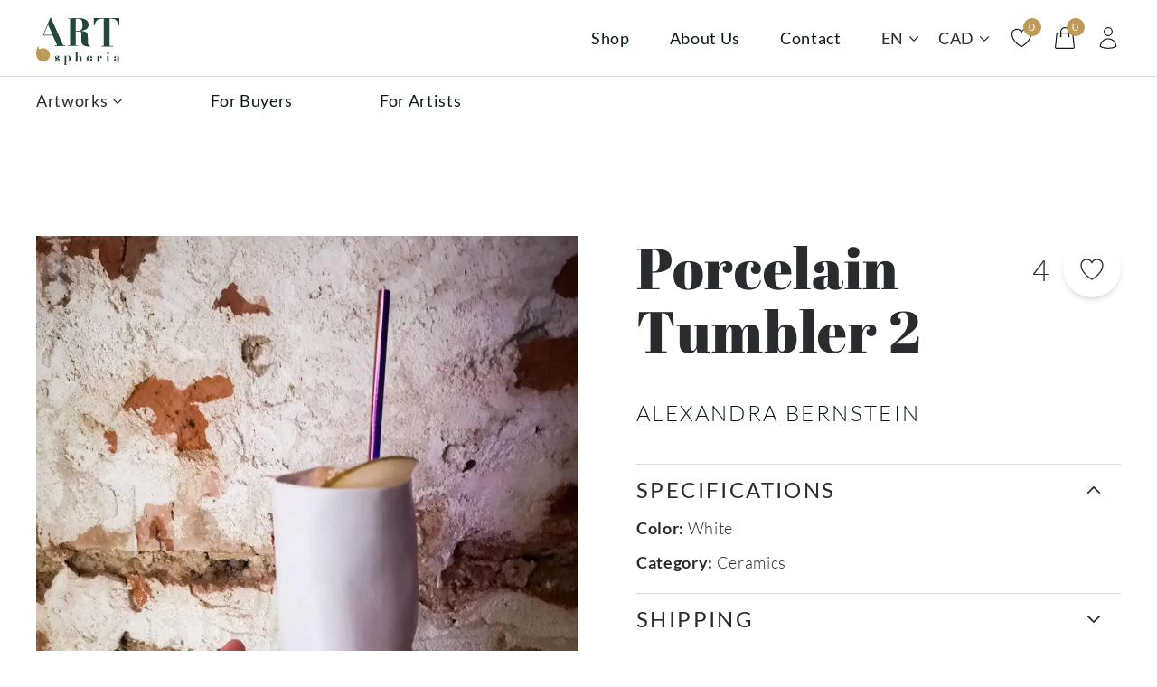

--- FILE ---
content_type: text/html; charset=utf-8
request_url: https://artospheria.com/artworks/porcelain-tumbler-2
body_size: 15925
content:
<!DOCTYPE html><html lang="en"><head><meta charSet="utf-8"/><meta name="viewport" content="width=device-width, initial-scale=1.0, maximum-scale=1.0, user-scalable=0"/><meta name="google-site-verification" content="p7GeFqsJBMRUELCx21sJY8RSVdL96ku3Tjh9gTV0qZk"/><meta name="p:domain_verify" content="687b39ae43b24679d2edf74c08c8edba"/><link rel="apple-touch-icon" sizes="180x180" href="/apple-touch-icon.png"/><link rel="icon" type="image/png" sizes="32x32" href="/favicon-32x32.png"/><link rel="icon" type="image/png" sizes="16x16" href="/favicon-16x16.png"/><link rel="manifest" href="/site.webmanifest"/><link rel="mask-icon" href="/safari-pinned-tab.svg" color="#5bbad5"/><meta name="msapplication-TileColor" content="#da532c"/><meta name="theme-color" content="#ffffff"/><title>Porcelain Tumbler 2 — Artospheria</title><meta name="keywords" content="Porcelain Tumbler 2, Alexandra Bernstein, Ceramics"/><link rel="alternate" hrefLang="en" href="https://artospheria.com/artworks/porcelain-tumbler-2"/><link rel="alternate" hrefLang="fr" href="https://artospheria.com/fr/artworks/porcelain-tumbler-2"/><meta name="next-head-count" content="15"/><link data-next-font="" rel="preconnect" href="/" crossorigin="anonymous"/><link rel="preload" href="/_next/static/css/217a11b40c5ff9ea.css" as="style"/><link rel="stylesheet" href="/_next/static/css/217a11b40c5ff9ea.css" data-n-g=""/><link rel="preload" href="/_next/static/css/d959fb7d82a81cbe.css" as="style"/><link rel="stylesheet" href="/_next/static/css/d959fb7d82a81cbe.css" data-n-p=""/><noscript data-n-css=""></noscript><script defer="" nomodule="" src="/_next/static/chunks/polyfills-78c92fac7aa8fdd8.js"></script><script src="/_next/static/chunks/webpack-783fadeac8e7533d.js" defer=""></script><script src="/_next/static/chunks/framework-e060caed557d1899.js" defer=""></script><script src="/_next/static/chunks/main-13b50cc771bf24f2.js" defer=""></script><script src="/_next/static/chunks/pages/_app-b7271f4afb5701a8.js" defer=""></script><script src="/_next/static/chunks/7887-8c522c84a6683efa.js" defer=""></script><script src="/_next/static/chunks/6907-f0782b02590e76a1.js" defer=""></script><script src="/_next/static/chunks/4476-5ee789c7c3ebad41.js" defer=""></script><script src="/_next/static/chunks/7724-c0916e75a3b07cb5.js" defer=""></script><script src="/_next/static/chunks/721-9335180624d93b68.js" defer=""></script><script src="/_next/static/chunks/pages/artworks/%5Bslug%5D-8aa601a159c99a90.js" defer=""></script><script src="/_next/static/J2VD3UV5DOYpqETHG89SJ/_buildManifest.js" defer=""></script><script src="/_next/static/J2VD3UV5DOYpqETHG89SJ/_ssgManifest.js" defer=""></script></head><body><div id="__next"><div class="flex flex-col min-h-screen bg-white text"><header class="sticky top-0 z-40 lg:z-30 h-14 bg-white w-full lg:h-[133px]"><div class="container-padding flex lg:hidden items-center h-full"><div class="flex flex-1 space-x-3"><button class="w-8 h-8"><svg xmlns="http://www.w3.org/2000/svg" fill="none" viewBox="0 0 24 24" stroke-width="0.8" stroke="currentColor" aria-hidden="true" class="mx-auto w-7 h-7"><path stroke-linecap="round" stroke-linejoin="round" d="M3.75 6.75h16.5M3.75 12h16.5m-16.5 5.25h16.5"></path></svg></button><div class="inline-flex items-center cursor-pointer uppercase min-w-[32px] h-8 text-size sm:text-lg">en<svg xmlns="http://www.w3.org/2000/svg" fill="none" viewBox="0 0 24 24" stroke-width="2" stroke="currentColor" aria-hidden="true" class="ml-0.5 lg:ml-1 mt-0.5 w-3.5 h-3.5"><path stroke-linecap="round" stroke-linejoin="round" d="M19.5 8.25l-7.5 7.5-7.5-7.5"></path></svg></div></div><div class="flex flex-1 justify-center"><a class="relative leading-[0] block mt-1 w-14" href="/"><span style="box-sizing:border-box;display:inline-block;overflow:hidden;width:initial;height:initial;background:none;opacity:1;border:0;margin:0;padding:0;position:relative;max-width:100%"><span style="box-sizing:border-box;display:block;width:initial;height:initial;background:none;opacity:1;border:0;margin:0;padding:0;max-width:100%"><img style="display:block;max-width:100%;width:initial;height:initial;background:none;opacity:1;border:0;margin:0;padding:0" alt="" aria-hidden="true" src="data:image/svg+xml,%3csvg%20xmlns=%27http://www.w3.org/2000/svg%27%20version=%271.1%27%20width=%2792%27%20height=%2752%27/%3e"/></span><img alt="Logo" src="[data-uri]" decoding="async" data-nimg="intrinsic" style="position:absolute;top:0;left:0;bottom:0;right:0;box-sizing:border-box;padding:0;border:none;margin:auto;display:block;width:0;height:0;min-width:100%;max-width:100%;min-height:100%;max-height:100%"/><noscript><img alt="Logo" loading="lazy" decoding="async" data-nimg="intrinsic" style="position:absolute;top:0;left:0;bottom:0;right:0;box-sizing:border-box;padding:0;border:none;margin:auto;display:block;width:0;height:0;min-width:100%;max-width:100%;min-height:100%;max-height:100%" srcSet="/_next/static/media/logo.42df3245.svg 1x, /_next/static/media/logo.42df3245.svg 2x" src="/_next/static/media/logo.42df3245.svg"/></noscript></span></a></div><div class="flex flex-1 justify-end space-x-3"><div class="inline-flex items-center cursor-pointer min-w-[32px] h-8 text-base sm:text-lg">CAD<svg xmlns="http://www.w3.org/2000/svg" fill="none" viewBox="0 0 24 24" stroke-width="2" stroke="currentColor" aria-hidden="true" class="ml-0.5 lg:ml-1 mt-0.5 w-3.5 h-3.5"><path stroke-linecap="round" stroke-linejoin="round" d="M19.5 8.25l-7.5 7.5-7.5-7.5"></path></svg></div><a class="relative text-black-dark w-8 h-8" href="/artworks/porcelain-tumbler-2?sidebar=cart"><svg xmlns="http://www.w3.org/2000/svg" fill="none" viewBox="0 0 24 24" stroke-width="0.8" stroke="currentColor" aria-hidden="true" class="w-7 h-7"><path stroke-linecap="round" stroke-linejoin="round" d="M15.75 10.5V6a3.75 3.75 0 10-7.5 0v4.5m11.356-1.993l1.263 12c.07.665-.45 1.243-1.119 1.243H4.25a1.125 1.125 0 01-1.12-1.243l1.264-12A1.125 1.125 0 015.513 7.5h12.974c.576 0 1.059.435 1.119 1.007zM8.625 10.5a.375.375 0 11-.75 0 .375.375 0 01.75 0zm7.5 0a.375.375 0 11-.75 0 .375.375 0 01.75 0z"></path></svg><div class="flex absolute justify-center items-center -right-2 -top-2 px-0.5 pb-[1px] min-w-[20px] h-5 bg-brown rounded-full text-white text-xs">0</div></a></div></div><div class="hidden lg:block"><div class="container container-padding-large Header_container__HEhwI flex items-center py-5 space-x-11 border-b border-gray"><a class="relative leading-[0] -mb-2" href="/"><span style="box-sizing:border-box;display:inline-block;overflow:hidden;width:initial;height:initial;background:none;opacity:1;border:0;margin:0;padding:0;position:relative;max-width:100%"><span style="box-sizing:border-box;display:block;width:initial;height:initial;background:none;opacity:1;border:0;margin:0;padding:0;max-width:100%"><img style="display:block;max-width:100%;width:initial;height:initial;background:none;opacity:1;border:0;margin:0;padding:0" alt="" aria-hidden="true" src="data:image/svg+xml,%3csvg%20xmlns=%27http://www.w3.org/2000/svg%27%20version=%271.1%27%20width=%2792%27%20height=%2752%27/%3e"/></span><img alt="Logo" src="[data-uri]" decoding="async" data-nimg="intrinsic" style="position:absolute;top:0;left:0;bottom:0;right:0;box-sizing:border-box;padding:0;border:none;margin:auto;display:block;width:0;height:0;min-width:100%;max-width:100%;min-height:100%;max-height:100%"/><noscript><img alt="Logo" loading="lazy" decoding="async" data-nimg="intrinsic" style="position:absolute;top:0;left:0;bottom:0;right:0;box-sizing:border-box;padding:0;border:none;margin:auto;display:block;width:0;height:0;min-width:100%;max-width:100%;min-height:100%;max-height:100%" srcSet="/_next/static/media/logo.42df3245.svg 1x, /_next/static/media/logo.42df3245.svg 2x" src="/_next/static/media/logo.42df3245.svg"/></noscript></span></a><div class="flex !ml-auto space-x-11"><a class="inline-flex items-center text-lg" href="/catalog">Shop</a><a class="inline-flex items-center text-lg" href="/about-artospheria">About Us</a><a class="inline-flex items-center text-lg" href="/contact">Contact</a></div><div class="flex items-center space-x-5"><div class="inline-flex items-center cursor-pointer uppercase text-size sm:text-lg">en<svg xmlns="http://www.w3.org/2000/svg" fill="none" viewBox="0 0 24 24" stroke-width="2" stroke="currentColor" aria-hidden="true" class="ml-0.5 lg:ml-1 mt-0.5 w-3.5 h-3.5"><path stroke-linecap="round" stroke-linejoin="round" d="M19.5 8.25l-7.5 7.5-7.5-7.5"></path></svg></div><div class="inline-flex items-center cursor-pointer text-base sm:text-lg">CAD<svg xmlns="http://www.w3.org/2000/svg" fill="none" viewBox="0 0 24 24" stroke-width="2" stroke="currentColor" aria-hidden="true" class="ml-0.5 lg:ml-1 mt-0.5 w-3.5 h-3.5"><path stroke-linecap="round" stroke-linejoin="round" d="M19.5 8.25l-7.5 7.5-7.5-7.5"></path></svg></div><a class="relative text-black-dark" href="/artworks/porcelain-tumbler-2?sidebar=bookmarks"><svg xmlns="http://www.w3.org/2000/svg" fill="none" viewBox="0 0 24 24" stroke-width="1" stroke="currentColor" aria-hidden="true" class="w-7 h-7"><path stroke-linecap="round" stroke-linejoin="round" d="M21 8.25c0-2.485-2.099-4.5-4.688-4.5-1.935 0-3.597 1.126-4.312 2.733-.715-1.607-2.377-2.733-4.313-2.733C5.1 3.75 3 5.765 3 8.25c0 7.22 9 12 9 12s9-4.78 9-12z"></path></svg><div class="flex absolute justify-center items-center -right-2 -top-2 px-0.5 pb-[1px] min-w-[20px] h-5 bg-brown rounded-full text-white text-xs">0</div></a><a class="relative text-black-dark" href="/artworks/porcelain-tumbler-2?sidebar=cart"><svg xmlns="http://www.w3.org/2000/svg" fill="none" viewBox="0 0 24 24" stroke-width="1" stroke="currentColor" aria-hidden="true" class="w-7 h-7"><path stroke-linecap="round" stroke-linejoin="round" d="M15.75 10.5V6a3.75 3.75 0 10-7.5 0v4.5m11.356-1.993l1.263 12c.07.665-.45 1.243-1.119 1.243H4.25a1.125 1.125 0 01-1.12-1.243l1.264-12A1.125 1.125 0 015.513 7.5h12.974c.576 0 1.059.435 1.119 1.007zM8.625 10.5a.375.375 0 11-.75 0 .375.375 0 01.75 0zm7.5 0a.375.375 0 11-.75 0 .375.375 0 01.75 0z"></path></svg><div class="flex absolute justify-center items-center -right-2 -top-2 px-0.5 pb-[1px] min-w-[20px] h-5 bg-brown rounded-full text-white text-xs">0</div></a><a class="relative text-black-dark" href="/artworks/porcelain-tumbler-2?sidebar=login"><svg xmlns="http://www.w3.org/2000/svg" fill="none" viewBox="0 0 24 24" stroke-width="1" stroke="currentColor" aria-hidden="true" class="w-7 h-7"><path stroke-linecap="round" stroke-linejoin="round" d="M15.75 6a3.75 3.75 0 11-7.5 0 3.75 3.75 0 017.5 0zM4.501 20.118a7.5 7.5 0 0114.998 0A17.933 17.933 0 0112 21.75c-2.676 0-5.216-.584-7.499-1.632z"></path></svg></a></div></div><div class="container container-padding-large Header_container__HEhwI py-3"><div class="flex space-x-24"><div class="inline-flex items-center cursor-pointer text-lg">Artworks<svg xmlns="http://www.w3.org/2000/svg" fill="none" viewBox="0 0 24 24" stroke-width="2" stroke="currentColor" aria-hidden="true" class="ml-0.5 lg:ml-1 mt-0.5 w-3.5 h-3.5"><path stroke-linecap="round" stroke-linejoin="round" d="M19.5 8.25l-7.5 7.5-7.5-7.5"></path></svg></div><a class="inline-flex items-center text-lg" href="/for-buyers">For Buyers</a><a class="inline-flex items-center text-lg" href="/for-artists">For Artists</a></div></div></div></header><div class="grow w-full"><div class="container content"><div class="lg:flex space-y-10 md:space-y-0"><div class="lg:w-1/2"><div class="swiper cursor-pointer select-none"><div class="swiper-wrapper"></div><div class="swiper-pagination"></div></div></div><div class="lg:pl-10 xl:pl-16 2xl:pl-32 lg:w-1/2"><div class="flex items-center space-x-3.5 float-right ml-4 md:ml-6 -mt-2 md:mt-1"><div class="mt-1 min-w-[32px] text-right subtitle lg:min-w-[57px]">4</div><div class="flex relative justify-center items-center z-10 rounded-full shadow-md cursor-pointer w-10 h-10 md:w-12 md:h-12 lg:w-16 lg:h-16"><svg xmlns="http://www.w3.org/2000/svg" fill="none" viewBox="0 0 24 24" stroke-width="1" stroke="currentColor" aria-hidden="true" class="mt-0.5 w-6 h-6 md:w-7 md:h-7 lg:w-8 lg:h-8"><path stroke-linecap="round" stroke-linejoin="round" d="M21 8.25c0-2.485-2.099-4.5-4.688-4.5-1.935 0-3.597 1.126-4.312 2.733-.715-1.607-2.377-2.733-4.313-2.733C5.1 3.75 3 5.765 3 8.25c0 7.22 9 12 9 12s9-4.78 9-12z"></path></svg></div></div><h1 class="h2 mb-5 lg:mb-10">Porcelain Tumbler 2</h1><a class="button-text inline-block mb-5 lg:mb-10 text-black-dark hover:text-brown font-light" href="/artists/alexandra-bernstein">Alexandra Bernstein</a><div class="mb-10"><div class="border-b first:border-t border-gray"><div class="flex justify-between items-center pr-5 py-3 cursor-pointer"><div class="button-text">Specifications</div><svg xmlns="http://www.w3.org/2000/svg" fill="none" viewBox="0 0 24 24" stroke-width="2" stroke="currentColor" aria-hidden="true" class="w-3 lg:w-5 h-3 lg:h-5"><path stroke-linecap="round" stroke-linejoin="round" d="M19.5 8.25l-7.5 7.5-7.5-7.5"></path></svg></div><div><div class="pb-5"><div class="space-y-2.5"><div><span class="font-bold">Color<!-- -->: </span><span class="font-light"><span>White</span></span></div><div><span class="font-bold">Category<!-- -->: </span><span class="font-light"><span>Ceramics</span></span></div></div></div></div></div><div class="border-b first:border-t border-gray"><div class="flex justify-between items-center pr-5 py-3 cursor-pointer"><div class="button-text">Shipping</div><svg xmlns="http://www.w3.org/2000/svg" fill="none" viewBox="0 0 24 24" stroke-width="2" stroke="currentColor" aria-hidden="true" class="w-3 lg:w-5 h-3 lg:h-5"><path stroke-linecap="round" stroke-linejoin="round" d="M19.5 8.25l-7.5 7.5-7.5-7.5"></path></svg></div></div><div class="border-b first:border-t border-gray"><div class="flex justify-between items-center pr-5 py-3 cursor-pointer"><div class="button-text">Payment</div><svg xmlns="http://www.w3.org/2000/svg" fill="none" viewBox="0 0 24 24" stroke-width="2" stroke="currentColor" aria-hidden="true" class="w-3 lg:w-5 h-3 lg:h-5"><path stroke-linecap="round" stroke-linejoin="round" d="M19.5 8.25l-7.5 7.5-7.5-7.5"></path></svg></div></div></div><div class="text-center lg:text-left"><button class="button button-brown">Request information</button></div></div></div></div><div class="container content" id="artists-collection"><div class="content-title"><h2 class="text-center">Artist’s collection</h2></div><div class="sm:grid sm:grid-cols-2 lg:grid-cols-3 gap-5 lg:gap-y-16 mb-10 lg:mb-16"><div class="relative mb-10 sm:mb-0"><div class="skeleton-shine relative mb-4 lg:mb-7" style="padding-top:100%"><div class="absolute left-1/2 inset-y-0 -translate-x-1/2 w-full bg-gray-skeleton rounded-2xl"></div><span style="box-sizing:border-box;display:block;overflow:hidden;width:initial;height:initial;background:none;opacity:1;border:0;margin:0;padding:0;position:absolute;top:0;left:0;bottom:0;right:0"><img alt="Golden Enamel Clay Plates 1" src="[data-uri]" decoding="async" data-nimg="fill" class="invisible" style="position:absolute;top:0;left:0;bottom:0;right:0;box-sizing:border-box;padding:0;border:none;margin:auto;display:block;width:0;height:0;min-width:100%;max-width:100%;min-height:100%;max-height:100%;object-fit:contain"/><noscript><img alt="Golden Enamel Clay Plates 1" loading="lazy" decoding="async" data-nimg="fill" style="position:absolute;top:0;left:0;bottom:0;right:0;box-sizing:border-box;padding:0;border:none;margin:auto;display:block;width:0;height:0;min-width:100%;max-width:100%;min-height:100%;max-height:100%;object-fit:contain" class="invisible" sizes="(max-width: 639px) calc(100vw - 40px), (max-width: 767px) 290px, (max-width: 1023px) 354px, (max-width: 1279px) 301px, (max-width: 1535px) 387px, 472px" srcSet="/_next/image?url=https%3A%2F%2Fapi.artospheria.com%2Ffiles%2Foriginals%2Fproducts%2Fassiettes-email-dore-production-maison-1.jpg&amp;w=16&amp;q=75 16w, /_next/image?url=https%3A%2F%2Fapi.artospheria.com%2Ffiles%2Foriginals%2Fproducts%2Fassiettes-email-dore-production-maison-1.jpg&amp;w=32&amp;q=75 32w, /_next/image?url=https%3A%2F%2Fapi.artospheria.com%2Ffiles%2Foriginals%2Fproducts%2Fassiettes-email-dore-production-maison-1.jpg&amp;w=48&amp;q=75 48w, /_next/image?url=https%3A%2F%2Fapi.artospheria.com%2Ffiles%2Foriginals%2Fproducts%2Fassiettes-email-dore-production-maison-1.jpg&amp;w=64&amp;q=75 64w, /_next/image?url=https%3A%2F%2Fapi.artospheria.com%2Ffiles%2Foriginals%2Fproducts%2Fassiettes-email-dore-production-maison-1.jpg&amp;w=96&amp;q=75 96w, /_next/image?url=https%3A%2F%2Fapi.artospheria.com%2Ffiles%2Foriginals%2Fproducts%2Fassiettes-email-dore-production-maison-1.jpg&amp;w=128&amp;q=75 128w, /_next/image?url=https%3A%2F%2Fapi.artospheria.com%2Ffiles%2Foriginals%2Fproducts%2Fassiettes-email-dore-production-maison-1.jpg&amp;w=256&amp;q=75 256w, /_next/image?url=https%3A%2F%2Fapi.artospheria.com%2Ffiles%2Foriginals%2Fproducts%2Fassiettes-email-dore-production-maison-1.jpg&amp;w=384&amp;q=75 384w, /_next/image?url=https%3A%2F%2Fapi.artospheria.com%2Ffiles%2Foriginals%2Fproducts%2Fassiettes-email-dore-production-maison-1.jpg&amp;w=640&amp;q=75 640w, /_next/image?url=https%3A%2F%2Fapi.artospheria.com%2Ffiles%2Foriginals%2Fproducts%2Fassiettes-email-dore-production-maison-1.jpg&amp;w=750&amp;q=75 750w, /_next/image?url=https%3A%2F%2Fapi.artospheria.com%2Ffiles%2Foriginals%2Fproducts%2Fassiettes-email-dore-production-maison-1.jpg&amp;w=828&amp;q=75 828w, /_next/image?url=https%3A%2F%2Fapi.artospheria.com%2Ffiles%2Foriginals%2Fproducts%2Fassiettes-email-dore-production-maison-1.jpg&amp;w=1080&amp;q=75 1080w, /_next/image?url=https%3A%2F%2Fapi.artospheria.com%2Ffiles%2Foriginals%2Fproducts%2Fassiettes-email-dore-production-maison-1.jpg&amp;w=1200&amp;q=75 1200w, /_next/image?url=https%3A%2F%2Fapi.artospheria.com%2Ffiles%2Foriginals%2Fproducts%2Fassiettes-email-dore-production-maison-1.jpg&amp;w=1920&amp;q=75 1920w, /_next/image?url=https%3A%2F%2Fapi.artospheria.com%2Ffiles%2Foriginals%2Fproducts%2Fassiettes-email-dore-production-maison-1.jpg&amp;w=2048&amp;q=75 2048w, /_next/image?url=https%3A%2F%2Fapi.artospheria.com%2Ffiles%2Foriginals%2Fproducts%2Fassiettes-email-dore-production-maison-1.jpg&amp;w=3840&amp;q=75 3840w" src="/_next/image?url=https%3A%2F%2Fapi.artospheria.com%2Ffiles%2Foriginals%2Fproducts%2Fassiettes-email-dore-production-maison-1.jpg&amp;w=3840&amp;q=75"/></noscript></span></div><div><div class="flex items-center space-x-2 float-right ml-4 -mt-1"><div class="mt-1 min-w-[32px] text-right text-lg">7</div><div class="flex relative justify-center items-center z-10 rounded-full shadow-md cursor-pointer w-10 h-10"><svg xmlns="http://www.w3.org/2000/svg" fill="none" viewBox="0 0 24 24" stroke-width="1" stroke="currentColor" aria-hidden="true" class="mt-0.5 w-6 h-6"><path stroke-linecap="round" stroke-linejoin="round" d="M21 8.25c0-2.485-2.099-4.5-4.688-4.5-1.935 0-3.597 1.126-4.312 2.733-.715-1.607-2.377-2.733-4.313-2.733C5.1 3.75 3 5.765 3 8.25c0 7.22 9 12 9 12s9-4.78 9-12z"></path></svg></div></div><a class="h4 block mb-2 lg:mb-5 text-black-dark after:absolute after:inset-0" href="/artworks/golden-enamel-clay-plates-1">Golden Enamel Clay Plates 1</a></div></div><div class="relative mb-10 sm:mb-0"><div class="skeleton-shine relative mb-4 lg:mb-7" style="padding-top:107.40740740740742%"><div class="absolute left-1/2 inset-y-0 -translate-x-1/2 w-full bg-gray-skeleton rounded-2xl"></div><span style="box-sizing:border-box;display:block;overflow:hidden;width:initial;height:initial;background:none;opacity:1;border:0;margin:0;padding:0;position:absolute;top:0;left:0;bottom:0;right:0"><img alt="Golden Enamel Clay Plates 2" src="[data-uri]" decoding="async" data-nimg="fill" class="invisible" style="position:absolute;top:0;left:0;bottom:0;right:0;box-sizing:border-box;padding:0;border:none;margin:auto;display:block;width:0;height:0;min-width:100%;max-width:100%;min-height:100%;max-height:100%;object-fit:contain"/><noscript><img alt="Golden Enamel Clay Plates 2" loading="lazy" decoding="async" data-nimg="fill" style="position:absolute;top:0;left:0;bottom:0;right:0;box-sizing:border-box;padding:0;border:none;margin:auto;display:block;width:0;height:0;min-width:100%;max-width:100%;min-height:100%;max-height:100%;object-fit:contain" class="invisible" sizes="(max-width: 639px) calc(100vw - 40px), (max-width: 767px) 290px, (max-width: 1023px) 354px, (max-width: 1279px) 301px, (max-width: 1535px) 387px, 472px" srcSet="/_next/image?url=https%3A%2F%2Fapi.artospheria.com%2Ffiles%2Foriginals%2Fproducts%2Fassiettes-email-dore-production-maiosn-2.jpg&amp;w=16&amp;q=75 16w, /_next/image?url=https%3A%2F%2Fapi.artospheria.com%2Ffiles%2Foriginals%2Fproducts%2Fassiettes-email-dore-production-maiosn-2.jpg&amp;w=32&amp;q=75 32w, /_next/image?url=https%3A%2F%2Fapi.artospheria.com%2Ffiles%2Foriginals%2Fproducts%2Fassiettes-email-dore-production-maiosn-2.jpg&amp;w=48&amp;q=75 48w, /_next/image?url=https%3A%2F%2Fapi.artospheria.com%2Ffiles%2Foriginals%2Fproducts%2Fassiettes-email-dore-production-maiosn-2.jpg&amp;w=64&amp;q=75 64w, /_next/image?url=https%3A%2F%2Fapi.artospheria.com%2Ffiles%2Foriginals%2Fproducts%2Fassiettes-email-dore-production-maiosn-2.jpg&amp;w=96&amp;q=75 96w, /_next/image?url=https%3A%2F%2Fapi.artospheria.com%2Ffiles%2Foriginals%2Fproducts%2Fassiettes-email-dore-production-maiosn-2.jpg&amp;w=128&amp;q=75 128w, /_next/image?url=https%3A%2F%2Fapi.artospheria.com%2Ffiles%2Foriginals%2Fproducts%2Fassiettes-email-dore-production-maiosn-2.jpg&amp;w=256&amp;q=75 256w, /_next/image?url=https%3A%2F%2Fapi.artospheria.com%2Ffiles%2Foriginals%2Fproducts%2Fassiettes-email-dore-production-maiosn-2.jpg&amp;w=384&amp;q=75 384w, /_next/image?url=https%3A%2F%2Fapi.artospheria.com%2Ffiles%2Foriginals%2Fproducts%2Fassiettes-email-dore-production-maiosn-2.jpg&amp;w=640&amp;q=75 640w, /_next/image?url=https%3A%2F%2Fapi.artospheria.com%2Ffiles%2Foriginals%2Fproducts%2Fassiettes-email-dore-production-maiosn-2.jpg&amp;w=750&amp;q=75 750w, /_next/image?url=https%3A%2F%2Fapi.artospheria.com%2Ffiles%2Foriginals%2Fproducts%2Fassiettes-email-dore-production-maiosn-2.jpg&amp;w=828&amp;q=75 828w, /_next/image?url=https%3A%2F%2Fapi.artospheria.com%2Ffiles%2Foriginals%2Fproducts%2Fassiettes-email-dore-production-maiosn-2.jpg&amp;w=1080&amp;q=75 1080w, /_next/image?url=https%3A%2F%2Fapi.artospheria.com%2Ffiles%2Foriginals%2Fproducts%2Fassiettes-email-dore-production-maiosn-2.jpg&amp;w=1200&amp;q=75 1200w, /_next/image?url=https%3A%2F%2Fapi.artospheria.com%2Ffiles%2Foriginals%2Fproducts%2Fassiettes-email-dore-production-maiosn-2.jpg&amp;w=1920&amp;q=75 1920w, /_next/image?url=https%3A%2F%2Fapi.artospheria.com%2Ffiles%2Foriginals%2Fproducts%2Fassiettes-email-dore-production-maiosn-2.jpg&amp;w=2048&amp;q=75 2048w, /_next/image?url=https%3A%2F%2Fapi.artospheria.com%2Ffiles%2Foriginals%2Fproducts%2Fassiettes-email-dore-production-maiosn-2.jpg&amp;w=3840&amp;q=75 3840w" src="/_next/image?url=https%3A%2F%2Fapi.artospheria.com%2Ffiles%2Foriginals%2Fproducts%2Fassiettes-email-dore-production-maiosn-2.jpg&amp;w=3840&amp;q=75"/></noscript></span></div><div><div class="flex items-center space-x-2 float-right ml-4 -mt-1"><div class="mt-1 min-w-[32px] text-right text-lg">7</div><div class="flex relative justify-center items-center z-10 rounded-full shadow-md cursor-pointer w-10 h-10"><svg xmlns="http://www.w3.org/2000/svg" fill="none" viewBox="0 0 24 24" stroke-width="1" stroke="currentColor" aria-hidden="true" class="mt-0.5 w-6 h-6"><path stroke-linecap="round" stroke-linejoin="round" d="M21 8.25c0-2.485-2.099-4.5-4.688-4.5-1.935 0-3.597 1.126-4.312 2.733-.715-1.607-2.377-2.733-4.313-2.733C5.1 3.75 3 5.765 3 8.25c0 7.22 9 12 9 12s9-4.78 9-12z"></path></svg></div></div><a class="h4 block mb-2 lg:mb-5 text-black-dark after:absolute after:inset-0" href="/artworks/golden-enamel-plate">Golden Enamel Clay Plates 2</a></div></div><div class="relative mb-10 sm:mb-0"><div class="skeleton-shine relative mb-4 lg:mb-7" style="padding-top:107.77777777777777%"><div class="absolute left-1/2 inset-y-0 -translate-x-1/2 w-full bg-gray-skeleton rounded-2xl"></div><span style="box-sizing:border-box;display:block;overflow:hidden;width:initial;height:initial;background:none;opacity:1;border:0;margin:0;padding:0;position:absolute;top:0;left:0;bottom:0;right:0"><img alt="Purple Enamel Clay Plate" src="[data-uri]" decoding="async" data-nimg="fill" class="invisible" style="position:absolute;top:0;left:0;bottom:0;right:0;box-sizing:border-box;padding:0;border:none;margin:auto;display:block;width:0;height:0;min-width:100%;max-width:100%;min-height:100%;max-height:100%;object-fit:contain"/><noscript><img alt="Purple Enamel Clay Plate" loading="lazy" decoding="async" data-nimg="fill" style="position:absolute;top:0;left:0;bottom:0;right:0;box-sizing:border-box;padding:0;border:none;margin:auto;display:block;width:0;height:0;min-width:100%;max-width:100%;min-height:100%;max-height:100%;object-fit:contain" class="invisible" sizes="(max-width: 639px) calc(100vw - 40px), (max-width: 767px) 290px, (max-width: 1023px) 354px, (max-width: 1279px) 301px, (max-width: 1535px) 387px, 472px" srcSet="/_next/image?url=https%3A%2F%2Fapi.artospheria.com%2Ffiles%2Foriginals%2Fproducts%2Fassiette-en-argile-noire-email-violet-production-maison.jpg&amp;w=16&amp;q=75 16w, /_next/image?url=https%3A%2F%2Fapi.artospheria.com%2Ffiles%2Foriginals%2Fproducts%2Fassiette-en-argile-noire-email-violet-production-maison.jpg&amp;w=32&amp;q=75 32w, /_next/image?url=https%3A%2F%2Fapi.artospheria.com%2Ffiles%2Foriginals%2Fproducts%2Fassiette-en-argile-noire-email-violet-production-maison.jpg&amp;w=48&amp;q=75 48w, /_next/image?url=https%3A%2F%2Fapi.artospheria.com%2Ffiles%2Foriginals%2Fproducts%2Fassiette-en-argile-noire-email-violet-production-maison.jpg&amp;w=64&amp;q=75 64w, /_next/image?url=https%3A%2F%2Fapi.artospheria.com%2Ffiles%2Foriginals%2Fproducts%2Fassiette-en-argile-noire-email-violet-production-maison.jpg&amp;w=96&amp;q=75 96w, /_next/image?url=https%3A%2F%2Fapi.artospheria.com%2Ffiles%2Foriginals%2Fproducts%2Fassiette-en-argile-noire-email-violet-production-maison.jpg&amp;w=128&amp;q=75 128w, /_next/image?url=https%3A%2F%2Fapi.artospheria.com%2Ffiles%2Foriginals%2Fproducts%2Fassiette-en-argile-noire-email-violet-production-maison.jpg&amp;w=256&amp;q=75 256w, /_next/image?url=https%3A%2F%2Fapi.artospheria.com%2Ffiles%2Foriginals%2Fproducts%2Fassiette-en-argile-noire-email-violet-production-maison.jpg&amp;w=384&amp;q=75 384w, /_next/image?url=https%3A%2F%2Fapi.artospheria.com%2Ffiles%2Foriginals%2Fproducts%2Fassiette-en-argile-noire-email-violet-production-maison.jpg&amp;w=640&amp;q=75 640w, /_next/image?url=https%3A%2F%2Fapi.artospheria.com%2Ffiles%2Foriginals%2Fproducts%2Fassiette-en-argile-noire-email-violet-production-maison.jpg&amp;w=750&amp;q=75 750w, /_next/image?url=https%3A%2F%2Fapi.artospheria.com%2Ffiles%2Foriginals%2Fproducts%2Fassiette-en-argile-noire-email-violet-production-maison.jpg&amp;w=828&amp;q=75 828w, /_next/image?url=https%3A%2F%2Fapi.artospheria.com%2Ffiles%2Foriginals%2Fproducts%2Fassiette-en-argile-noire-email-violet-production-maison.jpg&amp;w=1080&amp;q=75 1080w, /_next/image?url=https%3A%2F%2Fapi.artospheria.com%2Ffiles%2Foriginals%2Fproducts%2Fassiette-en-argile-noire-email-violet-production-maison.jpg&amp;w=1200&amp;q=75 1200w, /_next/image?url=https%3A%2F%2Fapi.artospheria.com%2Ffiles%2Foriginals%2Fproducts%2Fassiette-en-argile-noire-email-violet-production-maison.jpg&amp;w=1920&amp;q=75 1920w, /_next/image?url=https%3A%2F%2Fapi.artospheria.com%2Ffiles%2Foriginals%2Fproducts%2Fassiette-en-argile-noire-email-violet-production-maison.jpg&amp;w=2048&amp;q=75 2048w, /_next/image?url=https%3A%2F%2Fapi.artospheria.com%2Ffiles%2Foriginals%2Fproducts%2Fassiette-en-argile-noire-email-violet-production-maison.jpg&amp;w=3840&amp;q=75 3840w" src="/_next/image?url=https%3A%2F%2Fapi.artospheria.com%2Ffiles%2Foriginals%2Fproducts%2Fassiette-en-argile-noire-email-violet-production-maison.jpg&amp;w=3840&amp;q=75"/></noscript></span></div><div><div class="flex items-center space-x-2 float-right ml-4 -mt-1"><div class="mt-1 min-w-[32px] text-right text-lg">3</div><div class="flex relative justify-center items-center z-10 rounded-full shadow-md cursor-pointer w-10 h-10"><svg xmlns="http://www.w3.org/2000/svg" fill="none" viewBox="0 0 24 24" stroke-width="1" stroke="currentColor" aria-hidden="true" class="mt-0.5 w-6 h-6"><path stroke-linecap="round" stroke-linejoin="round" d="M21 8.25c0-2.485-2.099-4.5-4.688-4.5-1.935 0-3.597 1.126-4.312 2.733-.715-1.607-2.377-2.733-4.313-2.733C5.1 3.75 3 5.765 3 8.25c0 7.22 9 12 9 12s9-4.78 9-12z"></path></svg></div></div><a class="h4 block mb-2 lg:mb-5 text-black-dark after:absolute after:inset-0" href="/artworks/purple-enamel-clay-plate">Purple Enamel Clay Plate</a></div></div><div class="relative mb-10 sm:mb-0"><div class="skeleton-shine relative mb-4 lg:mb-7" style="padding-top:142.0249653259362%"><div class="absolute left-1/2 inset-y-0 -translate-x-1/2 w-full bg-gray-skeleton rounded-2xl"></div><span style="box-sizing:border-box;display:block;overflow:hidden;width:initial;height:initial;background:none;opacity:1;border:0;margin:0;padding:0;position:absolute;top:0;left:0;bottom:0;right:0"><img alt="Black Clay Enamel Plates" src="[data-uri]" decoding="async" data-nimg="fill" class="invisible" style="position:absolute;top:0;left:0;bottom:0;right:0;box-sizing:border-box;padding:0;border:none;margin:auto;display:block;width:0;height:0;min-width:100%;max-width:100%;min-height:100%;max-height:100%;object-fit:contain"/><noscript><img alt="Black Clay Enamel Plates" loading="lazy" decoding="async" data-nimg="fill" style="position:absolute;top:0;left:0;bottom:0;right:0;box-sizing:border-box;padding:0;border:none;margin:auto;display:block;width:0;height:0;min-width:100%;max-width:100%;min-height:100%;max-height:100%;object-fit:contain" class="invisible" sizes="(max-width: 639px) calc(100vw - 40px), (max-width: 767px) 290px, (max-width: 1023px) 354px, (max-width: 1279px) 301px, (max-width: 1535px) 387px, 472px" srcSet="/_next/image?url=https%3A%2F%2Fapi.artospheria.com%2Ffiles%2Foriginals%2Fproducts%2Fassiettes-en-argile-noire-email-production-maison.jpg&amp;w=16&amp;q=75 16w, /_next/image?url=https%3A%2F%2Fapi.artospheria.com%2Ffiles%2Foriginals%2Fproducts%2Fassiettes-en-argile-noire-email-production-maison.jpg&amp;w=32&amp;q=75 32w, /_next/image?url=https%3A%2F%2Fapi.artospheria.com%2Ffiles%2Foriginals%2Fproducts%2Fassiettes-en-argile-noire-email-production-maison.jpg&amp;w=48&amp;q=75 48w, /_next/image?url=https%3A%2F%2Fapi.artospheria.com%2Ffiles%2Foriginals%2Fproducts%2Fassiettes-en-argile-noire-email-production-maison.jpg&amp;w=64&amp;q=75 64w, /_next/image?url=https%3A%2F%2Fapi.artospheria.com%2Ffiles%2Foriginals%2Fproducts%2Fassiettes-en-argile-noire-email-production-maison.jpg&amp;w=96&amp;q=75 96w, /_next/image?url=https%3A%2F%2Fapi.artospheria.com%2Ffiles%2Foriginals%2Fproducts%2Fassiettes-en-argile-noire-email-production-maison.jpg&amp;w=128&amp;q=75 128w, /_next/image?url=https%3A%2F%2Fapi.artospheria.com%2Ffiles%2Foriginals%2Fproducts%2Fassiettes-en-argile-noire-email-production-maison.jpg&amp;w=256&amp;q=75 256w, /_next/image?url=https%3A%2F%2Fapi.artospheria.com%2Ffiles%2Foriginals%2Fproducts%2Fassiettes-en-argile-noire-email-production-maison.jpg&amp;w=384&amp;q=75 384w, /_next/image?url=https%3A%2F%2Fapi.artospheria.com%2Ffiles%2Foriginals%2Fproducts%2Fassiettes-en-argile-noire-email-production-maison.jpg&amp;w=640&amp;q=75 640w, /_next/image?url=https%3A%2F%2Fapi.artospheria.com%2Ffiles%2Foriginals%2Fproducts%2Fassiettes-en-argile-noire-email-production-maison.jpg&amp;w=750&amp;q=75 750w, /_next/image?url=https%3A%2F%2Fapi.artospheria.com%2Ffiles%2Foriginals%2Fproducts%2Fassiettes-en-argile-noire-email-production-maison.jpg&amp;w=828&amp;q=75 828w, /_next/image?url=https%3A%2F%2Fapi.artospheria.com%2Ffiles%2Foriginals%2Fproducts%2Fassiettes-en-argile-noire-email-production-maison.jpg&amp;w=1080&amp;q=75 1080w, /_next/image?url=https%3A%2F%2Fapi.artospheria.com%2Ffiles%2Foriginals%2Fproducts%2Fassiettes-en-argile-noire-email-production-maison.jpg&amp;w=1200&amp;q=75 1200w, /_next/image?url=https%3A%2F%2Fapi.artospheria.com%2Ffiles%2Foriginals%2Fproducts%2Fassiettes-en-argile-noire-email-production-maison.jpg&amp;w=1920&amp;q=75 1920w, /_next/image?url=https%3A%2F%2Fapi.artospheria.com%2Ffiles%2Foriginals%2Fproducts%2Fassiettes-en-argile-noire-email-production-maison.jpg&amp;w=2048&amp;q=75 2048w, /_next/image?url=https%3A%2F%2Fapi.artospheria.com%2Ffiles%2Foriginals%2Fproducts%2Fassiettes-en-argile-noire-email-production-maison.jpg&amp;w=3840&amp;q=75 3840w" src="/_next/image?url=https%3A%2F%2Fapi.artospheria.com%2Ffiles%2Foriginals%2Fproducts%2Fassiettes-en-argile-noire-email-production-maison.jpg&amp;w=3840&amp;q=75"/></noscript></span></div><div><div class="flex items-center space-x-2 float-right ml-4 -mt-1"><div class="mt-1 min-w-[32px] text-right text-lg">3</div><div class="flex relative justify-center items-center z-10 rounded-full shadow-md cursor-pointer w-10 h-10"><svg xmlns="http://www.w3.org/2000/svg" fill="none" viewBox="0 0 24 24" stroke-width="1" stroke="currentColor" aria-hidden="true" class="mt-0.5 w-6 h-6"><path stroke-linecap="round" stroke-linejoin="round" d="M21 8.25c0-2.485-2.099-4.5-4.688-4.5-1.935 0-3.597 1.126-4.312 2.733-.715-1.607-2.377-2.733-4.313-2.733C5.1 3.75 3 5.765 3 8.25c0 7.22 9 12 9 12s9-4.78 9-12z"></path></svg></div></div><a class="h4 block mb-2 lg:mb-5 text-black-dark after:absolute after:inset-0" href="/artworks/black-clay-enamel-plates">Black Clay Enamel Plates</a></div></div><div class="relative mb-10 sm:mb-0"><div class="skeleton-shine relative mb-4 lg:mb-7" style="padding-top:100%"><div class="absolute left-1/2 inset-y-0 -translate-x-1/2 w-full bg-gray-skeleton rounded-2xl"></div><span style="box-sizing:border-box;display:block;overflow:hidden;width:initial;height:initial;background:none;opacity:1;border:0;margin:0;padding:0;position:absolute;top:0;left:0;bottom:0;right:0"><img alt="Salad Bowl" src="[data-uri]" decoding="async" data-nimg="fill" class="invisible" style="position:absolute;top:0;left:0;bottom:0;right:0;box-sizing:border-box;padding:0;border:none;margin:auto;display:block;width:0;height:0;min-width:100%;max-width:100%;min-height:100%;max-height:100%;object-fit:contain"/><noscript><img alt="Salad Bowl" loading="lazy" decoding="async" data-nimg="fill" style="position:absolute;top:0;left:0;bottom:0;right:0;box-sizing:border-box;padding:0;border:none;margin:auto;display:block;width:0;height:0;min-width:100%;max-width:100%;min-height:100%;max-height:100%;object-fit:contain" class="invisible" sizes="(max-width: 639px) calc(100vw - 40px), (max-width: 767px) 290px, (max-width: 1023px) 354px, (max-width: 1279px) 301px, (max-width: 1535px) 387px, 472px" srcSet="/_next/image?url=https%3A%2F%2Fapi.artospheria.com%2Ffiles%2Foriginals%2Fproducts%2Fsaladier.jpg&amp;w=16&amp;q=75 16w, /_next/image?url=https%3A%2F%2Fapi.artospheria.com%2Ffiles%2Foriginals%2Fproducts%2Fsaladier.jpg&amp;w=32&amp;q=75 32w, /_next/image?url=https%3A%2F%2Fapi.artospheria.com%2Ffiles%2Foriginals%2Fproducts%2Fsaladier.jpg&amp;w=48&amp;q=75 48w, /_next/image?url=https%3A%2F%2Fapi.artospheria.com%2Ffiles%2Foriginals%2Fproducts%2Fsaladier.jpg&amp;w=64&amp;q=75 64w, /_next/image?url=https%3A%2F%2Fapi.artospheria.com%2Ffiles%2Foriginals%2Fproducts%2Fsaladier.jpg&amp;w=96&amp;q=75 96w, /_next/image?url=https%3A%2F%2Fapi.artospheria.com%2Ffiles%2Foriginals%2Fproducts%2Fsaladier.jpg&amp;w=128&amp;q=75 128w, /_next/image?url=https%3A%2F%2Fapi.artospheria.com%2Ffiles%2Foriginals%2Fproducts%2Fsaladier.jpg&amp;w=256&amp;q=75 256w, /_next/image?url=https%3A%2F%2Fapi.artospheria.com%2Ffiles%2Foriginals%2Fproducts%2Fsaladier.jpg&amp;w=384&amp;q=75 384w, /_next/image?url=https%3A%2F%2Fapi.artospheria.com%2Ffiles%2Foriginals%2Fproducts%2Fsaladier.jpg&amp;w=640&amp;q=75 640w, /_next/image?url=https%3A%2F%2Fapi.artospheria.com%2Ffiles%2Foriginals%2Fproducts%2Fsaladier.jpg&amp;w=750&amp;q=75 750w, /_next/image?url=https%3A%2F%2Fapi.artospheria.com%2Ffiles%2Foriginals%2Fproducts%2Fsaladier.jpg&amp;w=828&amp;q=75 828w, /_next/image?url=https%3A%2F%2Fapi.artospheria.com%2Ffiles%2Foriginals%2Fproducts%2Fsaladier.jpg&amp;w=1080&amp;q=75 1080w, /_next/image?url=https%3A%2F%2Fapi.artospheria.com%2Ffiles%2Foriginals%2Fproducts%2Fsaladier.jpg&amp;w=1200&amp;q=75 1200w, /_next/image?url=https%3A%2F%2Fapi.artospheria.com%2Ffiles%2Foriginals%2Fproducts%2Fsaladier.jpg&amp;w=1920&amp;q=75 1920w, /_next/image?url=https%3A%2F%2Fapi.artospheria.com%2Ffiles%2Foriginals%2Fproducts%2Fsaladier.jpg&amp;w=2048&amp;q=75 2048w, /_next/image?url=https%3A%2F%2Fapi.artospheria.com%2Ffiles%2Foriginals%2Fproducts%2Fsaladier.jpg&amp;w=3840&amp;q=75 3840w" src="/_next/image?url=https%3A%2F%2Fapi.artospheria.com%2Ffiles%2Foriginals%2Fproducts%2Fsaladier.jpg&amp;w=3840&amp;q=75"/></noscript></span></div><div><div class="flex items-center space-x-2 float-right ml-4 -mt-1"><div class="mt-1 min-w-[32px] text-right text-lg">1</div><div class="flex relative justify-center items-center z-10 rounded-full shadow-md cursor-pointer w-10 h-10"><svg xmlns="http://www.w3.org/2000/svg" fill="none" viewBox="0 0 24 24" stroke-width="1" stroke="currentColor" aria-hidden="true" class="mt-0.5 w-6 h-6"><path stroke-linecap="round" stroke-linejoin="round" d="M21 8.25c0-2.485-2.099-4.5-4.688-4.5-1.935 0-3.597 1.126-4.312 2.733-.715-1.607-2.377-2.733-4.313-2.733C5.1 3.75 3 5.765 3 8.25c0 7.22 9 12 9 12s9-4.78 9-12z"></path></svg></div></div><a class="h4 block mb-2 lg:mb-5 text-black-dark after:absolute after:inset-0" href="/artworks/salad-bowl">Salad Bowl</a></div></div><div class="relative mb-10 sm:mb-0"><div class="skeleton-shine relative mb-4 lg:mb-7" style="padding-top:200.10183299389004%"><div class="absolute left-1/2 inset-y-0 -translate-x-1/2 w-full bg-gray-skeleton rounded-2xl"></div><span style="box-sizing:border-box;display:block;overflow:hidden;width:initial;height:initial;background:none;opacity:1;border:0;margin:0;padding:0;position:absolute;top:0;left:0;bottom:0;right:0"><img alt="Red Clay Blue Enamel Bowls" src="[data-uri]" decoding="async" data-nimg="fill" class="invisible" style="position:absolute;top:0;left:0;bottom:0;right:0;box-sizing:border-box;padding:0;border:none;margin:auto;display:block;width:0;height:0;min-width:100%;max-width:100%;min-height:100%;max-height:100%;object-fit:contain"/><noscript><img alt="Red Clay Blue Enamel Bowls" loading="lazy" decoding="async" data-nimg="fill" style="position:absolute;top:0;left:0;bottom:0;right:0;box-sizing:border-box;padding:0;border:none;margin:auto;display:block;width:0;height:0;min-width:100%;max-width:100%;min-height:100%;max-height:100%;object-fit:contain" class="invisible" sizes="(max-width: 639px) calc(100vw - 40px), (max-width: 767px) 290px, (max-width: 1023px) 354px, (max-width: 1279px) 301px, (max-width: 1535px) 387px, 472px" srcSet="/_next/image?url=https%3A%2F%2Fapi.artospheria.com%2Ffiles%2Foriginals%2Fproducts%2Fbols-en-argile-rouge-email-bleu.jpg&amp;w=16&amp;q=75 16w, /_next/image?url=https%3A%2F%2Fapi.artospheria.com%2Ffiles%2Foriginals%2Fproducts%2Fbols-en-argile-rouge-email-bleu.jpg&amp;w=32&amp;q=75 32w, /_next/image?url=https%3A%2F%2Fapi.artospheria.com%2Ffiles%2Foriginals%2Fproducts%2Fbols-en-argile-rouge-email-bleu.jpg&amp;w=48&amp;q=75 48w, /_next/image?url=https%3A%2F%2Fapi.artospheria.com%2Ffiles%2Foriginals%2Fproducts%2Fbols-en-argile-rouge-email-bleu.jpg&amp;w=64&amp;q=75 64w, /_next/image?url=https%3A%2F%2Fapi.artospheria.com%2Ffiles%2Foriginals%2Fproducts%2Fbols-en-argile-rouge-email-bleu.jpg&amp;w=96&amp;q=75 96w, /_next/image?url=https%3A%2F%2Fapi.artospheria.com%2Ffiles%2Foriginals%2Fproducts%2Fbols-en-argile-rouge-email-bleu.jpg&amp;w=128&amp;q=75 128w, /_next/image?url=https%3A%2F%2Fapi.artospheria.com%2Ffiles%2Foriginals%2Fproducts%2Fbols-en-argile-rouge-email-bleu.jpg&amp;w=256&amp;q=75 256w, /_next/image?url=https%3A%2F%2Fapi.artospheria.com%2Ffiles%2Foriginals%2Fproducts%2Fbols-en-argile-rouge-email-bleu.jpg&amp;w=384&amp;q=75 384w, /_next/image?url=https%3A%2F%2Fapi.artospheria.com%2Ffiles%2Foriginals%2Fproducts%2Fbols-en-argile-rouge-email-bleu.jpg&amp;w=640&amp;q=75 640w, /_next/image?url=https%3A%2F%2Fapi.artospheria.com%2Ffiles%2Foriginals%2Fproducts%2Fbols-en-argile-rouge-email-bleu.jpg&amp;w=750&amp;q=75 750w, /_next/image?url=https%3A%2F%2Fapi.artospheria.com%2Ffiles%2Foriginals%2Fproducts%2Fbols-en-argile-rouge-email-bleu.jpg&amp;w=828&amp;q=75 828w, /_next/image?url=https%3A%2F%2Fapi.artospheria.com%2Ffiles%2Foriginals%2Fproducts%2Fbols-en-argile-rouge-email-bleu.jpg&amp;w=1080&amp;q=75 1080w, /_next/image?url=https%3A%2F%2Fapi.artospheria.com%2Ffiles%2Foriginals%2Fproducts%2Fbols-en-argile-rouge-email-bleu.jpg&amp;w=1200&amp;q=75 1200w, /_next/image?url=https%3A%2F%2Fapi.artospheria.com%2Ffiles%2Foriginals%2Fproducts%2Fbols-en-argile-rouge-email-bleu.jpg&amp;w=1920&amp;q=75 1920w, /_next/image?url=https%3A%2F%2Fapi.artospheria.com%2Ffiles%2Foriginals%2Fproducts%2Fbols-en-argile-rouge-email-bleu.jpg&amp;w=2048&amp;q=75 2048w, /_next/image?url=https%3A%2F%2Fapi.artospheria.com%2Ffiles%2Foriginals%2Fproducts%2Fbols-en-argile-rouge-email-bleu.jpg&amp;w=3840&amp;q=75 3840w" src="/_next/image?url=https%3A%2F%2Fapi.artospheria.com%2Ffiles%2Foriginals%2Fproducts%2Fbols-en-argile-rouge-email-bleu.jpg&amp;w=3840&amp;q=75"/></noscript></span></div><div><div class="flex items-center space-x-2 float-right ml-4 -mt-1"><div class="mt-1 min-w-[32px] text-right text-lg">1</div><div class="flex relative justify-center items-center z-10 rounded-full shadow-md cursor-pointer w-10 h-10"><svg xmlns="http://www.w3.org/2000/svg" fill="none" viewBox="0 0 24 24" stroke-width="1" stroke="currentColor" aria-hidden="true" class="mt-0.5 w-6 h-6"><path stroke-linecap="round" stroke-linejoin="round" d="M21 8.25c0-2.485-2.099-4.5-4.688-4.5-1.935 0-3.597 1.126-4.312 2.733-.715-1.607-2.377-2.733-4.313-2.733C5.1 3.75 3 5.765 3 8.25c0 7.22 9 12 9 12s9-4.78 9-12z"></path></svg></div></div><a class="h4 block mb-2 lg:mb-5 text-black-dark after:absolute after:inset-0" href="/artworks/red-clay-blue-enamel-bowls">Red Clay Blue Enamel Bowls</a></div></div><div class="relative mb-10 sm:mb-0"><div class="skeleton-shine relative mb-4 lg:mb-7" style="padding-top:133.33333333333331%"><div class="absolute left-1/2 inset-y-0 -translate-x-1/2 w-full bg-gray-skeleton rounded-2xl"></div><span style="box-sizing:border-box;display:block;overflow:hidden;width:initial;height:initial;background:none;opacity:1;border:0;margin:0;padding:0;position:absolute;top:0;left:0;bottom:0;right:0"><img alt="Handmade Red Clay Plate with Blue Polka Dots" src="[data-uri]" decoding="async" data-nimg="fill" class="invisible" style="position:absolute;top:0;left:0;bottom:0;right:0;box-sizing:border-box;padding:0;border:none;margin:auto;display:block;width:0;height:0;min-width:100%;max-width:100%;min-height:100%;max-height:100%;object-fit:contain"/><noscript><img alt="Handmade Red Clay Plate with Blue Polka Dots" loading="lazy" decoding="async" data-nimg="fill" style="position:absolute;top:0;left:0;bottom:0;right:0;box-sizing:border-box;padding:0;border:none;margin:auto;display:block;width:0;height:0;min-width:100%;max-width:100%;min-height:100%;max-height:100%;object-fit:contain" class="invisible" sizes="(max-width: 639px) calc(100vw - 40px), (max-width: 767px) 290px, (max-width: 1023px) 354px, (max-width: 1279px) 301px, (max-width: 1535px) 387px, 472px" srcSet="/_next/image?url=https%3A%2F%2Fapi.artospheria.com%2Ffiles%2Foriginals%2Fproducts%2Fassiettes-en-argile-rouges-avec-des-ronds-bleus.jpg&amp;w=16&amp;q=75 16w, /_next/image?url=https%3A%2F%2Fapi.artospheria.com%2Ffiles%2Foriginals%2Fproducts%2Fassiettes-en-argile-rouges-avec-des-ronds-bleus.jpg&amp;w=32&amp;q=75 32w, /_next/image?url=https%3A%2F%2Fapi.artospheria.com%2Ffiles%2Foriginals%2Fproducts%2Fassiettes-en-argile-rouges-avec-des-ronds-bleus.jpg&amp;w=48&amp;q=75 48w, /_next/image?url=https%3A%2F%2Fapi.artospheria.com%2Ffiles%2Foriginals%2Fproducts%2Fassiettes-en-argile-rouges-avec-des-ronds-bleus.jpg&amp;w=64&amp;q=75 64w, /_next/image?url=https%3A%2F%2Fapi.artospheria.com%2Ffiles%2Foriginals%2Fproducts%2Fassiettes-en-argile-rouges-avec-des-ronds-bleus.jpg&amp;w=96&amp;q=75 96w, /_next/image?url=https%3A%2F%2Fapi.artospheria.com%2Ffiles%2Foriginals%2Fproducts%2Fassiettes-en-argile-rouges-avec-des-ronds-bleus.jpg&amp;w=128&amp;q=75 128w, /_next/image?url=https%3A%2F%2Fapi.artospheria.com%2Ffiles%2Foriginals%2Fproducts%2Fassiettes-en-argile-rouges-avec-des-ronds-bleus.jpg&amp;w=256&amp;q=75 256w, /_next/image?url=https%3A%2F%2Fapi.artospheria.com%2Ffiles%2Foriginals%2Fproducts%2Fassiettes-en-argile-rouges-avec-des-ronds-bleus.jpg&amp;w=384&amp;q=75 384w, /_next/image?url=https%3A%2F%2Fapi.artospheria.com%2Ffiles%2Foriginals%2Fproducts%2Fassiettes-en-argile-rouges-avec-des-ronds-bleus.jpg&amp;w=640&amp;q=75 640w, /_next/image?url=https%3A%2F%2Fapi.artospheria.com%2Ffiles%2Foriginals%2Fproducts%2Fassiettes-en-argile-rouges-avec-des-ronds-bleus.jpg&amp;w=750&amp;q=75 750w, /_next/image?url=https%3A%2F%2Fapi.artospheria.com%2Ffiles%2Foriginals%2Fproducts%2Fassiettes-en-argile-rouges-avec-des-ronds-bleus.jpg&amp;w=828&amp;q=75 828w, /_next/image?url=https%3A%2F%2Fapi.artospheria.com%2Ffiles%2Foriginals%2Fproducts%2Fassiettes-en-argile-rouges-avec-des-ronds-bleus.jpg&amp;w=1080&amp;q=75 1080w, /_next/image?url=https%3A%2F%2Fapi.artospheria.com%2Ffiles%2Foriginals%2Fproducts%2Fassiettes-en-argile-rouges-avec-des-ronds-bleus.jpg&amp;w=1200&amp;q=75 1200w, /_next/image?url=https%3A%2F%2Fapi.artospheria.com%2Ffiles%2Foriginals%2Fproducts%2Fassiettes-en-argile-rouges-avec-des-ronds-bleus.jpg&amp;w=1920&amp;q=75 1920w, /_next/image?url=https%3A%2F%2Fapi.artospheria.com%2Ffiles%2Foriginals%2Fproducts%2Fassiettes-en-argile-rouges-avec-des-ronds-bleus.jpg&amp;w=2048&amp;q=75 2048w, /_next/image?url=https%3A%2F%2Fapi.artospheria.com%2Ffiles%2Foriginals%2Fproducts%2Fassiettes-en-argile-rouges-avec-des-ronds-bleus.jpg&amp;w=3840&amp;q=75 3840w" src="/_next/image?url=https%3A%2F%2Fapi.artospheria.com%2Ffiles%2Foriginals%2Fproducts%2Fassiettes-en-argile-rouges-avec-des-ronds-bleus.jpg&amp;w=3840&amp;q=75"/></noscript></span></div><div><div class="flex items-center space-x-2 float-right ml-4 -mt-1"><div class="mt-1 min-w-[32px] text-right text-lg">2</div><div class="flex relative justify-center items-center z-10 rounded-full shadow-md cursor-pointer w-10 h-10"><svg xmlns="http://www.w3.org/2000/svg" fill="none" viewBox="0 0 24 24" stroke-width="1" stroke="currentColor" aria-hidden="true" class="mt-0.5 w-6 h-6"><path stroke-linecap="round" stroke-linejoin="round" d="M21 8.25c0-2.485-2.099-4.5-4.688-4.5-1.935 0-3.597 1.126-4.312 2.733-.715-1.607-2.377-2.733-4.313-2.733C5.1 3.75 3 5.765 3 8.25c0 7.22 9 12 9 12s9-4.78 9-12z"></path></svg></div></div><a class="h4 block mb-2 lg:mb-5 text-black-dark after:absolute after:inset-0" href="/artworks/handmade-red-clay-plate-with-blue-polka-dots">Handmade Red Clay Plate with Blue Polka Dots</a></div></div><div class="relative mb-10 sm:mb-0"><div class="skeleton-shine relative mb-4 lg:mb-7" style="padding-top:133.33333333333331%"><div class="absolute left-1/2 inset-y-0 -translate-x-1/2 w-full bg-gray-skeleton rounded-2xl"></div><span style="box-sizing:border-box;display:block;overflow:hidden;width:initial;height:initial;background:none;opacity:1;border:0;margin:0;padding:0;position:absolute;top:0;left:0;bottom:0;right:0"><img alt="White Striped Tumblers 2" src="[data-uri]" decoding="async" data-nimg="fill" class="invisible" style="position:absolute;top:0;left:0;bottom:0;right:0;box-sizing:border-box;padding:0;border:none;margin:auto;display:block;width:0;height:0;min-width:100%;max-width:100%;min-height:100%;max-height:100%;object-fit:contain"/><noscript><img alt="White Striped Tumblers 2" loading="lazy" decoding="async" data-nimg="fill" style="position:absolute;top:0;left:0;bottom:0;right:0;box-sizing:border-box;padding:0;border:none;margin:auto;display:block;width:0;height:0;min-width:100%;max-width:100%;min-height:100%;max-height:100%;object-fit:contain" class="invisible" sizes="(max-width: 639px) calc(100vw - 40px), (max-width: 767px) 290px, (max-width: 1023px) 354px, (max-width: 1279px) 301px, (max-width: 1535px) 387px, 472px" srcSet="/_next/image?url=https%3A%2F%2Fapi.artospheria.com%2Ffiles%2Foriginals%2Fproducts%2Fgobelets-blancs-aux-rayures-bleues-2.jpg&amp;w=16&amp;q=75 16w, /_next/image?url=https%3A%2F%2Fapi.artospheria.com%2Ffiles%2Foriginals%2Fproducts%2Fgobelets-blancs-aux-rayures-bleues-2.jpg&amp;w=32&amp;q=75 32w, /_next/image?url=https%3A%2F%2Fapi.artospheria.com%2Ffiles%2Foriginals%2Fproducts%2Fgobelets-blancs-aux-rayures-bleues-2.jpg&amp;w=48&amp;q=75 48w, /_next/image?url=https%3A%2F%2Fapi.artospheria.com%2Ffiles%2Foriginals%2Fproducts%2Fgobelets-blancs-aux-rayures-bleues-2.jpg&amp;w=64&amp;q=75 64w, /_next/image?url=https%3A%2F%2Fapi.artospheria.com%2Ffiles%2Foriginals%2Fproducts%2Fgobelets-blancs-aux-rayures-bleues-2.jpg&amp;w=96&amp;q=75 96w, /_next/image?url=https%3A%2F%2Fapi.artospheria.com%2Ffiles%2Foriginals%2Fproducts%2Fgobelets-blancs-aux-rayures-bleues-2.jpg&amp;w=128&amp;q=75 128w, /_next/image?url=https%3A%2F%2Fapi.artospheria.com%2Ffiles%2Foriginals%2Fproducts%2Fgobelets-blancs-aux-rayures-bleues-2.jpg&amp;w=256&amp;q=75 256w, /_next/image?url=https%3A%2F%2Fapi.artospheria.com%2Ffiles%2Foriginals%2Fproducts%2Fgobelets-blancs-aux-rayures-bleues-2.jpg&amp;w=384&amp;q=75 384w, /_next/image?url=https%3A%2F%2Fapi.artospheria.com%2Ffiles%2Foriginals%2Fproducts%2Fgobelets-blancs-aux-rayures-bleues-2.jpg&amp;w=640&amp;q=75 640w, /_next/image?url=https%3A%2F%2Fapi.artospheria.com%2Ffiles%2Foriginals%2Fproducts%2Fgobelets-blancs-aux-rayures-bleues-2.jpg&amp;w=750&amp;q=75 750w, /_next/image?url=https%3A%2F%2Fapi.artospheria.com%2Ffiles%2Foriginals%2Fproducts%2Fgobelets-blancs-aux-rayures-bleues-2.jpg&amp;w=828&amp;q=75 828w, /_next/image?url=https%3A%2F%2Fapi.artospheria.com%2Ffiles%2Foriginals%2Fproducts%2Fgobelets-blancs-aux-rayures-bleues-2.jpg&amp;w=1080&amp;q=75 1080w, /_next/image?url=https%3A%2F%2Fapi.artospheria.com%2Ffiles%2Foriginals%2Fproducts%2Fgobelets-blancs-aux-rayures-bleues-2.jpg&amp;w=1200&amp;q=75 1200w, /_next/image?url=https%3A%2F%2Fapi.artospheria.com%2Ffiles%2Foriginals%2Fproducts%2Fgobelets-blancs-aux-rayures-bleues-2.jpg&amp;w=1920&amp;q=75 1920w, /_next/image?url=https%3A%2F%2Fapi.artospheria.com%2Ffiles%2Foriginals%2Fproducts%2Fgobelets-blancs-aux-rayures-bleues-2.jpg&amp;w=2048&amp;q=75 2048w, /_next/image?url=https%3A%2F%2Fapi.artospheria.com%2Ffiles%2Foriginals%2Fproducts%2Fgobelets-blancs-aux-rayures-bleues-2.jpg&amp;w=3840&amp;q=75 3840w" src="/_next/image?url=https%3A%2F%2Fapi.artospheria.com%2Ffiles%2Foriginals%2Fproducts%2Fgobelets-blancs-aux-rayures-bleues-2.jpg&amp;w=3840&amp;q=75"/></noscript></span></div><div><div class="flex items-center space-x-2 float-right ml-4 -mt-1"><div class="mt-1 min-w-[32px] text-right text-lg">1</div><div class="flex relative justify-center items-center z-10 rounded-full shadow-md cursor-pointer w-10 h-10"><svg xmlns="http://www.w3.org/2000/svg" fill="none" viewBox="0 0 24 24" stroke-width="1" stroke="currentColor" aria-hidden="true" class="mt-0.5 w-6 h-6"><path stroke-linecap="round" stroke-linejoin="round" d="M21 8.25c0-2.485-2.099-4.5-4.688-4.5-1.935 0-3.597 1.126-4.312 2.733-.715-1.607-2.377-2.733-4.313-2.733C5.1 3.75 3 5.765 3 8.25c0 7.22 9 12 9 12s9-4.78 9-12z"></path></svg></div></div><a class="h4 block mb-2 lg:mb-5 text-black-dark after:absolute after:inset-0" href="/artworks/white-striped-tumblers-2">White Striped Tumblers 2</a></div></div><div class="relative mb-10 sm:mb-0"><div class="skeleton-shine relative mb-4 lg:mb-7" style="padding-top:133.33333333333331%"><div class="absolute left-1/2 inset-y-0 -translate-x-1/2 w-full bg-gray-skeleton rounded-2xl"></div><span style="box-sizing:border-box;display:block;overflow:hidden;width:initial;height:initial;background:none;opacity:1;border:0;margin:0;padding:0;position:absolute;top:0;left:0;bottom:0;right:0"><img alt="White Striped Tumblers 1" src="[data-uri]" decoding="async" data-nimg="fill" class="invisible" style="position:absolute;top:0;left:0;bottom:0;right:0;box-sizing:border-box;padding:0;border:none;margin:auto;display:block;width:0;height:0;min-width:100%;max-width:100%;min-height:100%;max-height:100%;object-fit:contain"/><noscript><img alt="White Striped Tumblers 1" loading="lazy" decoding="async" data-nimg="fill" style="position:absolute;top:0;left:0;bottom:0;right:0;box-sizing:border-box;padding:0;border:none;margin:auto;display:block;width:0;height:0;min-width:100%;max-width:100%;min-height:100%;max-height:100%;object-fit:contain" class="invisible" sizes="(max-width: 639px) calc(100vw - 40px), (max-width: 767px) 290px, (max-width: 1023px) 354px, (max-width: 1279px) 301px, (max-width: 1535px) 387px, 472px" srcSet="/_next/image?url=https%3A%2F%2Fapi.artospheria.com%2Ffiles%2Foriginals%2Fproducts%2Fgobelets-blancs-aux-rayures-bleues-1.jpg&amp;w=16&amp;q=75 16w, /_next/image?url=https%3A%2F%2Fapi.artospheria.com%2Ffiles%2Foriginals%2Fproducts%2Fgobelets-blancs-aux-rayures-bleues-1.jpg&amp;w=32&amp;q=75 32w, /_next/image?url=https%3A%2F%2Fapi.artospheria.com%2Ffiles%2Foriginals%2Fproducts%2Fgobelets-blancs-aux-rayures-bleues-1.jpg&amp;w=48&amp;q=75 48w, /_next/image?url=https%3A%2F%2Fapi.artospheria.com%2Ffiles%2Foriginals%2Fproducts%2Fgobelets-blancs-aux-rayures-bleues-1.jpg&amp;w=64&amp;q=75 64w, /_next/image?url=https%3A%2F%2Fapi.artospheria.com%2Ffiles%2Foriginals%2Fproducts%2Fgobelets-blancs-aux-rayures-bleues-1.jpg&amp;w=96&amp;q=75 96w, /_next/image?url=https%3A%2F%2Fapi.artospheria.com%2Ffiles%2Foriginals%2Fproducts%2Fgobelets-blancs-aux-rayures-bleues-1.jpg&amp;w=128&amp;q=75 128w, /_next/image?url=https%3A%2F%2Fapi.artospheria.com%2Ffiles%2Foriginals%2Fproducts%2Fgobelets-blancs-aux-rayures-bleues-1.jpg&amp;w=256&amp;q=75 256w, /_next/image?url=https%3A%2F%2Fapi.artospheria.com%2Ffiles%2Foriginals%2Fproducts%2Fgobelets-blancs-aux-rayures-bleues-1.jpg&amp;w=384&amp;q=75 384w, /_next/image?url=https%3A%2F%2Fapi.artospheria.com%2Ffiles%2Foriginals%2Fproducts%2Fgobelets-blancs-aux-rayures-bleues-1.jpg&amp;w=640&amp;q=75 640w, /_next/image?url=https%3A%2F%2Fapi.artospheria.com%2Ffiles%2Foriginals%2Fproducts%2Fgobelets-blancs-aux-rayures-bleues-1.jpg&amp;w=750&amp;q=75 750w, /_next/image?url=https%3A%2F%2Fapi.artospheria.com%2Ffiles%2Foriginals%2Fproducts%2Fgobelets-blancs-aux-rayures-bleues-1.jpg&amp;w=828&amp;q=75 828w, /_next/image?url=https%3A%2F%2Fapi.artospheria.com%2Ffiles%2Foriginals%2Fproducts%2Fgobelets-blancs-aux-rayures-bleues-1.jpg&amp;w=1080&amp;q=75 1080w, /_next/image?url=https%3A%2F%2Fapi.artospheria.com%2Ffiles%2Foriginals%2Fproducts%2Fgobelets-blancs-aux-rayures-bleues-1.jpg&amp;w=1200&amp;q=75 1200w, /_next/image?url=https%3A%2F%2Fapi.artospheria.com%2Ffiles%2Foriginals%2Fproducts%2Fgobelets-blancs-aux-rayures-bleues-1.jpg&amp;w=1920&amp;q=75 1920w, /_next/image?url=https%3A%2F%2Fapi.artospheria.com%2Ffiles%2Foriginals%2Fproducts%2Fgobelets-blancs-aux-rayures-bleues-1.jpg&amp;w=2048&amp;q=75 2048w, /_next/image?url=https%3A%2F%2Fapi.artospheria.com%2Ffiles%2Foriginals%2Fproducts%2Fgobelets-blancs-aux-rayures-bleues-1.jpg&amp;w=3840&amp;q=75 3840w" src="/_next/image?url=https%3A%2F%2Fapi.artospheria.com%2Ffiles%2Foriginals%2Fproducts%2Fgobelets-blancs-aux-rayures-bleues-1.jpg&amp;w=3840&amp;q=75"/></noscript></span></div><div><div class="flex items-center space-x-2 float-right ml-4 -mt-1"><div class="mt-1 min-w-[32px] text-right text-lg"></div><div class="flex relative justify-center items-center z-10 rounded-full shadow-md cursor-pointer w-10 h-10"><svg xmlns="http://www.w3.org/2000/svg" fill="none" viewBox="0 0 24 24" stroke-width="1" stroke="currentColor" aria-hidden="true" class="mt-0.5 w-6 h-6"><path stroke-linecap="round" stroke-linejoin="round" d="M21 8.25c0-2.485-2.099-4.5-4.688-4.5-1.935 0-3.597 1.126-4.312 2.733-.715-1.607-2.377-2.733-4.313-2.733C5.1 3.75 3 5.765 3 8.25c0 7.22 9 12 9 12s9-4.78 9-12z"></path></svg></div></div><a class="h4 block mb-2 lg:mb-5 text-black-dark after:absolute after:inset-0" href="/artworks/white-striped-tumblers-1">White Striped Tumblers 1</a></div></div><div class="relative mb-10 sm:mb-0"><div class="skeleton-shine relative mb-4 lg:mb-7" style="padding-top:100%"><div class="absolute left-1/2 inset-y-0 -translate-x-1/2 w-full bg-gray-skeleton rounded-2xl"></div><span style="box-sizing:border-box;display:block;overflow:hidden;width:initial;height:initial;background:none;opacity:1;border:0;margin:0;padding:0;position:absolute;top:0;left:0;bottom:0;right:0"><img alt="Small Porcelain Bowls 1" src="[data-uri]" decoding="async" data-nimg="fill" class="invisible" style="position:absolute;top:0;left:0;bottom:0;right:0;box-sizing:border-box;padding:0;border:none;margin:auto;display:block;width:0;height:0;min-width:100%;max-width:100%;min-height:100%;max-height:100%;object-fit:contain"/><noscript><img alt="Small Porcelain Bowls 1" loading="lazy" decoding="async" data-nimg="fill" style="position:absolute;top:0;left:0;bottom:0;right:0;box-sizing:border-box;padding:0;border:none;margin:auto;display:block;width:0;height:0;min-width:100%;max-width:100%;min-height:100%;max-height:100%;object-fit:contain" class="invisible" sizes="(max-width: 639px) calc(100vw - 40px), (max-width: 767px) 290px, (max-width: 1023px) 354px, (max-width: 1279px) 301px, (max-width: 1535px) 387px, 472px" srcSet="/_next/image?url=https%3A%2F%2Fapi.artospheria.com%2Ffiles%2Foriginals%2Fproducts%2Fpetits-bols-en-porcelaine-1.jpg&amp;w=16&amp;q=75 16w, /_next/image?url=https%3A%2F%2Fapi.artospheria.com%2Ffiles%2Foriginals%2Fproducts%2Fpetits-bols-en-porcelaine-1.jpg&amp;w=32&amp;q=75 32w, /_next/image?url=https%3A%2F%2Fapi.artospheria.com%2Ffiles%2Foriginals%2Fproducts%2Fpetits-bols-en-porcelaine-1.jpg&amp;w=48&amp;q=75 48w, /_next/image?url=https%3A%2F%2Fapi.artospheria.com%2Ffiles%2Foriginals%2Fproducts%2Fpetits-bols-en-porcelaine-1.jpg&amp;w=64&amp;q=75 64w, /_next/image?url=https%3A%2F%2Fapi.artospheria.com%2Ffiles%2Foriginals%2Fproducts%2Fpetits-bols-en-porcelaine-1.jpg&amp;w=96&amp;q=75 96w, /_next/image?url=https%3A%2F%2Fapi.artospheria.com%2Ffiles%2Foriginals%2Fproducts%2Fpetits-bols-en-porcelaine-1.jpg&amp;w=128&amp;q=75 128w, /_next/image?url=https%3A%2F%2Fapi.artospheria.com%2Ffiles%2Foriginals%2Fproducts%2Fpetits-bols-en-porcelaine-1.jpg&amp;w=256&amp;q=75 256w, /_next/image?url=https%3A%2F%2Fapi.artospheria.com%2Ffiles%2Foriginals%2Fproducts%2Fpetits-bols-en-porcelaine-1.jpg&amp;w=384&amp;q=75 384w, /_next/image?url=https%3A%2F%2Fapi.artospheria.com%2Ffiles%2Foriginals%2Fproducts%2Fpetits-bols-en-porcelaine-1.jpg&amp;w=640&amp;q=75 640w, /_next/image?url=https%3A%2F%2Fapi.artospheria.com%2Ffiles%2Foriginals%2Fproducts%2Fpetits-bols-en-porcelaine-1.jpg&amp;w=750&amp;q=75 750w, /_next/image?url=https%3A%2F%2Fapi.artospheria.com%2Ffiles%2Foriginals%2Fproducts%2Fpetits-bols-en-porcelaine-1.jpg&amp;w=828&amp;q=75 828w, /_next/image?url=https%3A%2F%2Fapi.artospheria.com%2Ffiles%2Foriginals%2Fproducts%2Fpetits-bols-en-porcelaine-1.jpg&amp;w=1080&amp;q=75 1080w, /_next/image?url=https%3A%2F%2Fapi.artospheria.com%2Ffiles%2Foriginals%2Fproducts%2Fpetits-bols-en-porcelaine-1.jpg&amp;w=1200&amp;q=75 1200w, /_next/image?url=https%3A%2F%2Fapi.artospheria.com%2Ffiles%2Foriginals%2Fproducts%2Fpetits-bols-en-porcelaine-1.jpg&amp;w=1920&amp;q=75 1920w, /_next/image?url=https%3A%2F%2Fapi.artospheria.com%2Ffiles%2Foriginals%2Fproducts%2Fpetits-bols-en-porcelaine-1.jpg&amp;w=2048&amp;q=75 2048w, /_next/image?url=https%3A%2F%2Fapi.artospheria.com%2Ffiles%2Foriginals%2Fproducts%2Fpetits-bols-en-porcelaine-1.jpg&amp;w=3840&amp;q=75 3840w" src="/_next/image?url=https%3A%2F%2Fapi.artospheria.com%2Ffiles%2Foriginals%2Fproducts%2Fpetits-bols-en-porcelaine-1.jpg&amp;w=3840&amp;q=75"/></noscript></span></div><div><div class="flex items-center space-x-2 float-right ml-4 -mt-1"><div class="mt-1 min-w-[32px] text-right text-lg"></div><div class="flex relative justify-center items-center z-10 rounded-full shadow-md cursor-pointer w-10 h-10"><svg xmlns="http://www.w3.org/2000/svg" fill="none" viewBox="0 0 24 24" stroke-width="1" stroke="currentColor" aria-hidden="true" class="mt-0.5 w-6 h-6"><path stroke-linecap="round" stroke-linejoin="round" d="M21 8.25c0-2.485-2.099-4.5-4.688-4.5-1.935 0-3.597 1.126-4.312 2.733-.715-1.607-2.377-2.733-4.313-2.733C5.1 3.75 3 5.765 3 8.25c0 7.22 9 12 9 12s9-4.78 9-12z"></path></svg></div></div><a class="h4 block mb-2 lg:mb-5 text-black-dark after:absolute after:inset-0" href="/artworks/small-porcelain-bowls-1">Small Porcelain Bowls 1</a></div></div><div class="relative mb-10 sm:mb-0"><div class="skeleton-shine relative mb-4 lg:mb-7" style="padding-top:100%"><div class="absolute left-1/2 inset-y-0 -translate-x-1/2 w-full bg-gray-skeleton rounded-2xl"></div><span style="box-sizing:border-box;display:block;overflow:hidden;width:initial;height:initial;background:none;opacity:1;border:0;margin:0;padding:0;position:absolute;top:0;left:0;bottom:0;right:0"><img alt="Small Porcelain Bowl 2" src="[data-uri]" decoding="async" data-nimg="fill" class="invisible" style="position:absolute;top:0;left:0;bottom:0;right:0;box-sizing:border-box;padding:0;border:none;margin:auto;display:block;width:0;height:0;min-width:100%;max-width:100%;min-height:100%;max-height:100%;object-fit:contain"/><noscript><img alt="Small Porcelain Bowl 2" loading="lazy" decoding="async" data-nimg="fill" style="position:absolute;top:0;left:0;bottom:0;right:0;box-sizing:border-box;padding:0;border:none;margin:auto;display:block;width:0;height:0;min-width:100%;max-width:100%;min-height:100%;max-height:100%;object-fit:contain" class="invisible" sizes="(max-width: 639px) calc(100vw - 40px), (max-width: 767px) 290px, (max-width: 1023px) 354px, (max-width: 1279px) 301px, (max-width: 1535px) 387px, 472px" srcSet="/_next/image?url=https%3A%2F%2Fapi.artospheria.com%2Ffiles%2Foriginals%2Fproducts%2Fpetit-bol-en-porcelaine-2.jpg&amp;w=16&amp;q=75 16w, /_next/image?url=https%3A%2F%2Fapi.artospheria.com%2Ffiles%2Foriginals%2Fproducts%2Fpetit-bol-en-porcelaine-2.jpg&amp;w=32&amp;q=75 32w, /_next/image?url=https%3A%2F%2Fapi.artospheria.com%2Ffiles%2Foriginals%2Fproducts%2Fpetit-bol-en-porcelaine-2.jpg&amp;w=48&amp;q=75 48w, /_next/image?url=https%3A%2F%2Fapi.artospheria.com%2Ffiles%2Foriginals%2Fproducts%2Fpetit-bol-en-porcelaine-2.jpg&amp;w=64&amp;q=75 64w, /_next/image?url=https%3A%2F%2Fapi.artospheria.com%2Ffiles%2Foriginals%2Fproducts%2Fpetit-bol-en-porcelaine-2.jpg&amp;w=96&amp;q=75 96w, /_next/image?url=https%3A%2F%2Fapi.artospheria.com%2Ffiles%2Foriginals%2Fproducts%2Fpetit-bol-en-porcelaine-2.jpg&amp;w=128&amp;q=75 128w, /_next/image?url=https%3A%2F%2Fapi.artospheria.com%2Ffiles%2Foriginals%2Fproducts%2Fpetit-bol-en-porcelaine-2.jpg&amp;w=256&amp;q=75 256w, /_next/image?url=https%3A%2F%2Fapi.artospheria.com%2Ffiles%2Foriginals%2Fproducts%2Fpetit-bol-en-porcelaine-2.jpg&amp;w=384&amp;q=75 384w, /_next/image?url=https%3A%2F%2Fapi.artospheria.com%2Ffiles%2Foriginals%2Fproducts%2Fpetit-bol-en-porcelaine-2.jpg&amp;w=640&amp;q=75 640w, /_next/image?url=https%3A%2F%2Fapi.artospheria.com%2Ffiles%2Foriginals%2Fproducts%2Fpetit-bol-en-porcelaine-2.jpg&amp;w=750&amp;q=75 750w, /_next/image?url=https%3A%2F%2Fapi.artospheria.com%2Ffiles%2Foriginals%2Fproducts%2Fpetit-bol-en-porcelaine-2.jpg&amp;w=828&amp;q=75 828w, /_next/image?url=https%3A%2F%2Fapi.artospheria.com%2Ffiles%2Foriginals%2Fproducts%2Fpetit-bol-en-porcelaine-2.jpg&amp;w=1080&amp;q=75 1080w, /_next/image?url=https%3A%2F%2Fapi.artospheria.com%2Ffiles%2Foriginals%2Fproducts%2Fpetit-bol-en-porcelaine-2.jpg&amp;w=1200&amp;q=75 1200w, /_next/image?url=https%3A%2F%2Fapi.artospheria.com%2Ffiles%2Foriginals%2Fproducts%2Fpetit-bol-en-porcelaine-2.jpg&amp;w=1920&amp;q=75 1920w, /_next/image?url=https%3A%2F%2Fapi.artospheria.com%2Ffiles%2Foriginals%2Fproducts%2Fpetit-bol-en-porcelaine-2.jpg&amp;w=2048&amp;q=75 2048w, /_next/image?url=https%3A%2F%2Fapi.artospheria.com%2Ffiles%2Foriginals%2Fproducts%2Fpetit-bol-en-porcelaine-2.jpg&amp;w=3840&amp;q=75 3840w" src="/_next/image?url=https%3A%2F%2Fapi.artospheria.com%2Ffiles%2Foriginals%2Fproducts%2Fpetit-bol-en-porcelaine-2.jpg&amp;w=3840&amp;q=75"/></noscript></span></div><div><div class="flex items-center space-x-2 float-right ml-4 -mt-1"><div class="mt-1 min-w-[32px] text-right text-lg"></div><div class="flex relative justify-center items-center z-10 rounded-full shadow-md cursor-pointer w-10 h-10"><svg xmlns="http://www.w3.org/2000/svg" fill="none" viewBox="0 0 24 24" stroke-width="1" stroke="currentColor" aria-hidden="true" class="mt-0.5 w-6 h-6"><path stroke-linecap="round" stroke-linejoin="round" d="M21 8.25c0-2.485-2.099-4.5-4.688-4.5-1.935 0-3.597 1.126-4.312 2.733-.715-1.607-2.377-2.733-4.313-2.733C5.1 3.75 3 5.765 3 8.25c0 7.22 9 12 9 12s9-4.78 9-12z"></path></svg></div></div><a class="h4 block mb-2 lg:mb-5 text-black-dark after:absolute after:inset-0" href="/artworks/small-porcelain-bowl-2">Small Porcelain Bowl 2</a></div></div><div class="relative mb-10 sm:mb-0"><div class="skeleton-shine relative mb-4 lg:mb-7" style="padding-top:200.10183299389004%"><div class="absolute left-1/2 inset-y-0 -translate-x-1/2 w-full bg-gray-skeleton rounded-2xl"></div><span style="box-sizing:border-box;display:block;overflow:hidden;width:initial;height:initial;background:none;opacity:1;border:0;margin:0;padding:0;position:absolute;top:0;left:0;bottom:0;right:0"><img alt="Small Porcelain Bowl 3" src="[data-uri]" decoding="async" data-nimg="fill" class="invisible" style="position:absolute;top:0;left:0;bottom:0;right:0;box-sizing:border-box;padding:0;border:none;margin:auto;display:block;width:0;height:0;min-width:100%;max-width:100%;min-height:100%;max-height:100%;object-fit:contain"/><noscript><img alt="Small Porcelain Bowl 3" loading="lazy" decoding="async" data-nimg="fill" style="position:absolute;top:0;left:0;bottom:0;right:0;box-sizing:border-box;padding:0;border:none;margin:auto;display:block;width:0;height:0;min-width:100%;max-width:100%;min-height:100%;max-height:100%;object-fit:contain" class="invisible" sizes="(max-width: 639px) calc(100vw - 40px), (max-width: 767px) 290px, (max-width: 1023px) 354px, (max-width: 1279px) 301px, (max-width: 1535px) 387px, 472px" srcSet="/_next/image?url=https%3A%2F%2Fapi.artospheria.com%2Ffiles%2Foriginals%2Fproducts%2Fpetit-bol-en-porcelaine-3.jpg&amp;w=16&amp;q=75 16w, /_next/image?url=https%3A%2F%2Fapi.artospheria.com%2Ffiles%2Foriginals%2Fproducts%2Fpetit-bol-en-porcelaine-3.jpg&amp;w=32&amp;q=75 32w, /_next/image?url=https%3A%2F%2Fapi.artospheria.com%2Ffiles%2Foriginals%2Fproducts%2Fpetit-bol-en-porcelaine-3.jpg&amp;w=48&amp;q=75 48w, /_next/image?url=https%3A%2F%2Fapi.artospheria.com%2Ffiles%2Foriginals%2Fproducts%2Fpetit-bol-en-porcelaine-3.jpg&amp;w=64&amp;q=75 64w, /_next/image?url=https%3A%2F%2Fapi.artospheria.com%2Ffiles%2Foriginals%2Fproducts%2Fpetit-bol-en-porcelaine-3.jpg&amp;w=96&amp;q=75 96w, /_next/image?url=https%3A%2F%2Fapi.artospheria.com%2Ffiles%2Foriginals%2Fproducts%2Fpetit-bol-en-porcelaine-3.jpg&amp;w=128&amp;q=75 128w, /_next/image?url=https%3A%2F%2Fapi.artospheria.com%2Ffiles%2Foriginals%2Fproducts%2Fpetit-bol-en-porcelaine-3.jpg&amp;w=256&amp;q=75 256w, /_next/image?url=https%3A%2F%2Fapi.artospheria.com%2Ffiles%2Foriginals%2Fproducts%2Fpetit-bol-en-porcelaine-3.jpg&amp;w=384&amp;q=75 384w, /_next/image?url=https%3A%2F%2Fapi.artospheria.com%2Ffiles%2Foriginals%2Fproducts%2Fpetit-bol-en-porcelaine-3.jpg&amp;w=640&amp;q=75 640w, /_next/image?url=https%3A%2F%2Fapi.artospheria.com%2Ffiles%2Foriginals%2Fproducts%2Fpetit-bol-en-porcelaine-3.jpg&amp;w=750&amp;q=75 750w, /_next/image?url=https%3A%2F%2Fapi.artospheria.com%2Ffiles%2Foriginals%2Fproducts%2Fpetit-bol-en-porcelaine-3.jpg&amp;w=828&amp;q=75 828w, /_next/image?url=https%3A%2F%2Fapi.artospheria.com%2Ffiles%2Foriginals%2Fproducts%2Fpetit-bol-en-porcelaine-3.jpg&amp;w=1080&amp;q=75 1080w, /_next/image?url=https%3A%2F%2Fapi.artospheria.com%2Ffiles%2Foriginals%2Fproducts%2Fpetit-bol-en-porcelaine-3.jpg&amp;w=1200&amp;q=75 1200w, /_next/image?url=https%3A%2F%2Fapi.artospheria.com%2Ffiles%2Foriginals%2Fproducts%2Fpetit-bol-en-porcelaine-3.jpg&amp;w=1920&amp;q=75 1920w, /_next/image?url=https%3A%2F%2Fapi.artospheria.com%2Ffiles%2Foriginals%2Fproducts%2Fpetit-bol-en-porcelaine-3.jpg&amp;w=2048&amp;q=75 2048w, /_next/image?url=https%3A%2F%2Fapi.artospheria.com%2Ffiles%2Foriginals%2Fproducts%2Fpetit-bol-en-porcelaine-3.jpg&amp;w=3840&amp;q=75 3840w" src="/_next/image?url=https%3A%2F%2Fapi.artospheria.com%2Ffiles%2Foriginals%2Fproducts%2Fpetit-bol-en-porcelaine-3.jpg&amp;w=3840&amp;q=75"/></noscript></span></div><div><div class="flex items-center space-x-2 float-right ml-4 -mt-1"><div class="mt-1 min-w-[32px] text-right text-lg"></div><div class="flex relative justify-center items-center z-10 rounded-full shadow-md cursor-pointer w-10 h-10"><svg xmlns="http://www.w3.org/2000/svg" fill="none" viewBox="0 0 24 24" stroke-width="1" stroke="currentColor" aria-hidden="true" class="mt-0.5 w-6 h-6"><path stroke-linecap="round" stroke-linejoin="round" d="M21 8.25c0-2.485-2.099-4.5-4.688-4.5-1.935 0-3.597 1.126-4.312 2.733-.715-1.607-2.377-2.733-4.313-2.733C5.1 3.75 3 5.765 3 8.25c0 7.22 9 12 9 12s9-4.78 9-12z"></path></svg></div></div><a class="h4 block mb-2 lg:mb-5 text-black-dark after:absolute after:inset-0" href="/artworks/small-porcelain-bowl-3">Small Porcelain Bowl 3</a></div></div><div class="relative mb-10 sm:mb-0"><div class="skeleton-shine relative mb-4 lg:mb-7" style="padding-top:200.10183299389004%"><div class="absolute left-1/2 inset-y-0 -translate-x-1/2 w-full bg-gray-skeleton rounded-2xl"></div><span style="box-sizing:border-box;display:block;overflow:hidden;width:initial;height:initial;background:none;opacity:1;border:0;margin:0;padding:0;position:absolute;top:0;left:0;bottom:0;right:0"><img alt="Small Porcelain Bowl 4" src="[data-uri]" decoding="async" data-nimg="fill" class="invisible" style="position:absolute;top:0;left:0;bottom:0;right:0;box-sizing:border-box;padding:0;border:none;margin:auto;display:block;width:0;height:0;min-width:100%;max-width:100%;min-height:100%;max-height:100%;object-fit:contain"/><noscript><img alt="Small Porcelain Bowl 4" loading="lazy" decoding="async" data-nimg="fill" style="position:absolute;top:0;left:0;bottom:0;right:0;box-sizing:border-box;padding:0;border:none;margin:auto;display:block;width:0;height:0;min-width:100%;max-width:100%;min-height:100%;max-height:100%;object-fit:contain" class="invisible" sizes="(max-width: 639px) calc(100vw - 40px), (max-width: 767px) 290px, (max-width: 1023px) 354px, (max-width: 1279px) 301px, (max-width: 1535px) 387px, 472px" srcSet="/_next/image?url=https%3A%2F%2Fapi.artospheria.com%2Ffiles%2Foriginals%2Fproducts%2Fpetit-bol-en-porcelaine-4.jpg&amp;w=16&amp;q=75 16w, /_next/image?url=https%3A%2F%2Fapi.artospheria.com%2Ffiles%2Foriginals%2Fproducts%2Fpetit-bol-en-porcelaine-4.jpg&amp;w=32&amp;q=75 32w, /_next/image?url=https%3A%2F%2Fapi.artospheria.com%2Ffiles%2Foriginals%2Fproducts%2Fpetit-bol-en-porcelaine-4.jpg&amp;w=48&amp;q=75 48w, /_next/image?url=https%3A%2F%2Fapi.artospheria.com%2Ffiles%2Foriginals%2Fproducts%2Fpetit-bol-en-porcelaine-4.jpg&amp;w=64&amp;q=75 64w, /_next/image?url=https%3A%2F%2Fapi.artospheria.com%2Ffiles%2Foriginals%2Fproducts%2Fpetit-bol-en-porcelaine-4.jpg&amp;w=96&amp;q=75 96w, /_next/image?url=https%3A%2F%2Fapi.artospheria.com%2Ffiles%2Foriginals%2Fproducts%2Fpetit-bol-en-porcelaine-4.jpg&amp;w=128&amp;q=75 128w, /_next/image?url=https%3A%2F%2Fapi.artospheria.com%2Ffiles%2Foriginals%2Fproducts%2Fpetit-bol-en-porcelaine-4.jpg&amp;w=256&amp;q=75 256w, /_next/image?url=https%3A%2F%2Fapi.artospheria.com%2Ffiles%2Foriginals%2Fproducts%2Fpetit-bol-en-porcelaine-4.jpg&amp;w=384&amp;q=75 384w, /_next/image?url=https%3A%2F%2Fapi.artospheria.com%2Ffiles%2Foriginals%2Fproducts%2Fpetit-bol-en-porcelaine-4.jpg&amp;w=640&amp;q=75 640w, /_next/image?url=https%3A%2F%2Fapi.artospheria.com%2Ffiles%2Foriginals%2Fproducts%2Fpetit-bol-en-porcelaine-4.jpg&amp;w=750&amp;q=75 750w, /_next/image?url=https%3A%2F%2Fapi.artospheria.com%2Ffiles%2Foriginals%2Fproducts%2Fpetit-bol-en-porcelaine-4.jpg&amp;w=828&amp;q=75 828w, /_next/image?url=https%3A%2F%2Fapi.artospheria.com%2Ffiles%2Foriginals%2Fproducts%2Fpetit-bol-en-porcelaine-4.jpg&amp;w=1080&amp;q=75 1080w, /_next/image?url=https%3A%2F%2Fapi.artospheria.com%2Ffiles%2Foriginals%2Fproducts%2Fpetit-bol-en-porcelaine-4.jpg&amp;w=1200&amp;q=75 1200w, /_next/image?url=https%3A%2F%2Fapi.artospheria.com%2Ffiles%2Foriginals%2Fproducts%2Fpetit-bol-en-porcelaine-4.jpg&amp;w=1920&amp;q=75 1920w, /_next/image?url=https%3A%2F%2Fapi.artospheria.com%2Ffiles%2Foriginals%2Fproducts%2Fpetit-bol-en-porcelaine-4.jpg&amp;w=2048&amp;q=75 2048w, /_next/image?url=https%3A%2F%2Fapi.artospheria.com%2Ffiles%2Foriginals%2Fproducts%2Fpetit-bol-en-porcelaine-4.jpg&amp;w=3840&amp;q=75 3840w" src="/_next/image?url=https%3A%2F%2Fapi.artospheria.com%2Ffiles%2Foriginals%2Fproducts%2Fpetit-bol-en-porcelaine-4.jpg&amp;w=3840&amp;q=75"/></noscript></span></div><div><div class="flex items-center space-x-2 float-right ml-4 -mt-1"><div class="mt-1 min-w-[32px] text-right text-lg"></div><div class="flex relative justify-center items-center z-10 rounded-full shadow-md cursor-pointer w-10 h-10"><svg xmlns="http://www.w3.org/2000/svg" fill="none" viewBox="0 0 24 24" stroke-width="1" stroke="currentColor" aria-hidden="true" class="mt-0.5 w-6 h-6"><path stroke-linecap="round" stroke-linejoin="round" d="M21 8.25c0-2.485-2.099-4.5-4.688-4.5-1.935 0-3.597 1.126-4.312 2.733-.715-1.607-2.377-2.733-4.313-2.733C5.1 3.75 3 5.765 3 8.25c0 7.22 9 12 9 12s9-4.78 9-12z"></path></svg></div></div><a class="h4 block mb-2 lg:mb-5 text-black-dark after:absolute after:inset-0" href="/artworks/small-porcelain-bowl-4">Small Porcelain Bowl 4</a></div></div><div class="relative mb-10 sm:mb-0"><div class="skeleton-shine relative mb-4 lg:mb-7" style="padding-top:100%"><div class="absolute left-1/2 inset-y-0 -translate-x-1/2 w-full bg-gray-skeleton rounded-2xl"></div><span style="box-sizing:border-box;display:block;overflow:hidden;width:initial;height:initial;background:none;opacity:1;border:0;margin:0;padding:0;position:absolute;top:0;left:0;bottom:0;right:0"><img alt="White Plates with Wavy Edges" src="[data-uri]" decoding="async" data-nimg="fill" class="invisible" style="position:absolute;top:0;left:0;bottom:0;right:0;box-sizing:border-box;padding:0;border:none;margin:auto;display:block;width:0;height:0;min-width:100%;max-width:100%;min-height:100%;max-height:100%;object-fit:contain"/><noscript><img alt="White Plates with Wavy Edges" loading="lazy" decoding="async" data-nimg="fill" style="position:absolute;top:0;left:0;bottom:0;right:0;box-sizing:border-box;padding:0;border:none;margin:auto;display:block;width:0;height:0;min-width:100%;max-width:100%;min-height:100%;max-height:100%;object-fit:contain" class="invisible" sizes="(max-width: 639px) calc(100vw - 40px), (max-width: 767px) 290px, (max-width: 1023px) 354px, (max-width: 1279px) 301px, (max-width: 1535px) 387px, 472px" srcSet="/_next/image?url=https%3A%2F%2Fapi.artospheria.com%2Ffiles%2Foriginals%2Fproducts%2Fassiettes-blanches-aux-bords-ondules.jpg&amp;w=16&amp;q=75 16w, /_next/image?url=https%3A%2F%2Fapi.artospheria.com%2Ffiles%2Foriginals%2Fproducts%2Fassiettes-blanches-aux-bords-ondules.jpg&amp;w=32&amp;q=75 32w, /_next/image?url=https%3A%2F%2Fapi.artospheria.com%2Ffiles%2Foriginals%2Fproducts%2Fassiettes-blanches-aux-bords-ondules.jpg&amp;w=48&amp;q=75 48w, /_next/image?url=https%3A%2F%2Fapi.artospheria.com%2Ffiles%2Foriginals%2Fproducts%2Fassiettes-blanches-aux-bords-ondules.jpg&amp;w=64&amp;q=75 64w, /_next/image?url=https%3A%2F%2Fapi.artospheria.com%2Ffiles%2Foriginals%2Fproducts%2Fassiettes-blanches-aux-bords-ondules.jpg&amp;w=96&amp;q=75 96w, /_next/image?url=https%3A%2F%2Fapi.artospheria.com%2Ffiles%2Foriginals%2Fproducts%2Fassiettes-blanches-aux-bords-ondules.jpg&amp;w=128&amp;q=75 128w, /_next/image?url=https%3A%2F%2Fapi.artospheria.com%2Ffiles%2Foriginals%2Fproducts%2Fassiettes-blanches-aux-bords-ondules.jpg&amp;w=256&amp;q=75 256w, /_next/image?url=https%3A%2F%2Fapi.artospheria.com%2Ffiles%2Foriginals%2Fproducts%2Fassiettes-blanches-aux-bords-ondules.jpg&amp;w=384&amp;q=75 384w, /_next/image?url=https%3A%2F%2Fapi.artospheria.com%2Ffiles%2Foriginals%2Fproducts%2Fassiettes-blanches-aux-bords-ondules.jpg&amp;w=640&amp;q=75 640w, /_next/image?url=https%3A%2F%2Fapi.artospheria.com%2Ffiles%2Foriginals%2Fproducts%2Fassiettes-blanches-aux-bords-ondules.jpg&amp;w=750&amp;q=75 750w, /_next/image?url=https%3A%2F%2Fapi.artospheria.com%2Ffiles%2Foriginals%2Fproducts%2Fassiettes-blanches-aux-bords-ondules.jpg&amp;w=828&amp;q=75 828w, /_next/image?url=https%3A%2F%2Fapi.artospheria.com%2Ffiles%2Foriginals%2Fproducts%2Fassiettes-blanches-aux-bords-ondules.jpg&amp;w=1080&amp;q=75 1080w, /_next/image?url=https%3A%2F%2Fapi.artospheria.com%2Ffiles%2Foriginals%2Fproducts%2Fassiettes-blanches-aux-bords-ondules.jpg&amp;w=1200&amp;q=75 1200w, /_next/image?url=https%3A%2F%2Fapi.artospheria.com%2Ffiles%2Foriginals%2Fproducts%2Fassiettes-blanches-aux-bords-ondules.jpg&amp;w=1920&amp;q=75 1920w, /_next/image?url=https%3A%2F%2Fapi.artospheria.com%2Ffiles%2Foriginals%2Fproducts%2Fassiettes-blanches-aux-bords-ondules.jpg&amp;w=2048&amp;q=75 2048w, /_next/image?url=https%3A%2F%2Fapi.artospheria.com%2Ffiles%2Foriginals%2Fproducts%2Fassiettes-blanches-aux-bords-ondules.jpg&amp;w=3840&amp;q=75 3840w" src="/_next/image?url=https%3A%2F%2Fapi.artospheria.com%2Ffiles%2Foriginals%2Fproducts%2Fassiettes-blanches-aux-bords-ondules.jpg&amp;w=3840&amp;q=75"/></noscript></span></div><div><div class="flex items-center space-x-2 float-right ml-4 -mt-1"><div class="mt-1 min-w-[32px] text-right text-lg">2</div><div class="flex relative justify-center items-center z-10 rounded-full shadow-md cursor-pointer w-10 h-10"><svg xmlns="http://www.w3.org/2000/svg" fill="none" viewBox="0 0 24 24" stroke-width="1" stroke="currentColor" aria-hidden="true" class="mt-0.5 w-6 h-6"><path stroke-linecap="round" stroke-linejoin="round" d="M21 8.25c0-2.485-2.099-4.5-4.688-4.5-1.935 0-3.597 1.126-4.312 2.733-.715-1.607-2.377-2.733-4.313-2.733C5.1 3.75 3 5.765 3 8.25c0 7.22 9 12 9 12s9-4.78 9-12z"></path></svg></div></div><a class="h4 block mb-2 lg:mb-5 text-black-dark after:absolute after:inset-0" href="/artworks/white-plates-with-wavy-edges">White Plates with Wavy Edges</a></div></div><div class="relative mb-10 sm:mb-0"><div class="skeleton-shine relative mb-4 lg:mb-7" style="padding-top:133.33333333333331%"><div class="absolute left-1/2 inset-y-0 -translate-x-1/2 w-full bg-gray-skeleton rounded-2xl"></div><span style="box-sizing:border-box;display:block;overflow:hidden;width:initial;height:initial;background:none;opacity:1;border:0;margin:0;padding:0;position:absolute;top:0;left:0;bottom:0;right:0"><img alt="White Tumblers" src="[data-uri]" decoding="async" data-nimg="fill" class="invisible" style="position:absolute;top:0;left:0;bottom:0;right:0;box-sizing:border-box;padding:0;border:none;margin:auto;display:block;width:0;height:0;min-width:100%;max-width:100%;min-height:100%;max-height:100%;object-fit:contain"/><noscript><img alt="White Tumblers" loading="lazy" decoding="async" data-nimg="fill" style="position:absolute;top:0;left:0;bottom:0;right:0;box-sizing:border-box;padding:0;border:none;margin:auto;display:block;width:0;height:0;min-width:100%;max-width:100%;min-height:100%;max-height:100%;object-fit:contain" class="invisible" sizes="(max-width: 639px) calc(100vw - 40px), (max-width: 767px) 290px, (max-width: 1023px) 354px, (max-width: 1279px) 301px, (max-width: 1535px) 387px, 472px" srcSet="/_next/image?url=https%3A%2F%2Fapi.artospheria.com%2Ffiles%2Foriginals%2Fproducts%2Fgobelets-blans.jpg&amp;w=16&amp;q=75 16w, /_next/image?url=https%3A%2F%2Fapi.artospheria.com%2Ffiles%2Foriginals%2Fproducts%2Fgobelets-blans.jpg&amp;w=32&amp;q=75 32w, /_next/image?url=https%3A%2F%2Fapi.artospheria.com%2Ffiles%2Foriginals%2Fproducts%2Fgobelets-blans.jpg&amp;w=48&amp;q=75 48w, /_next/image?url=https%3A%2F%2Fapi.artospheria.com%2Ffiles%2Foriginals%2Fproducts%2Fgobelets-blans.jpg&amp;w=64&amp;q=75 64w, /_next/image?url=https%3A%2F%2Fapi.artospheria.com%2Ffiles%2Foriginals%2Fproducts%2Fgobelets-blans.jpg&amp;w=96&amp;q=75 96w, /_next/image?url=https%3A%2F%2Fapi.artospheria.com%2Ffiles%2Foriginals%2Fproducts%2Fgobelets-blans.jpg&amp;w=128&amp;q=75 128w, /_next/image?url=https%3A%2F%2Fapi.artospheria.com%2Ffiles%2Foriginals%2Fproducts%2Fgobelets-blans.jpg&amp;w=256&amp;q=75 256w, /_next/image?url=https%3A%2F%2Fapi.artospheria.com%2Ffiles%2Foriginals%2Fproducts%2Fgobelets-blans.jpg&amp;w=384&amp;q=75 384w, /_next/image?url=https%3A%2F%2Fapi.artospheria.com%2Ffiles%2Foriginals%2Fproducts%2Fgobelets-blans.jpg&amp;w=640&amp;q=75 640w, /_next/image?url=https%3A%2F%2Fapi.artospheria.com%2Ffiles%2Foriginals%2Fproducts%2Fgobelets-blans.jpg&amp;w=750&amp;q=75 750w, /_next/image?url=https%3A%2F%2Fapi.artospheria.com%2Ffiles%2Foriginals%2Fproducts%2Fgobelets-blans.jpg&amp;w=828&amp;q=75 828w, /_next/image?url=https%3A%2F%2Fapi.artospheria.com%2Ffiles%2Foriginals%2Fproducts%2Fgobelets-blans.jpg&amp;w=1080&amp;q=75 1080w, /_next/image?url=https%3A%2F%2Fapi.artospheria.com%2Ffiles%2Foriginals%2Fproducts%2Fgobelets-blans.jpg&amp;w=1200&amp;q=75 1200w, /_next/image?url=https%3A%2F%2Fapi.artospheria.com%2Ffiles%2Foriginals%2Fproducts%2Fgobelets-blans.jpg&amp;w=1920&amp;q=75 1920w, /_next/image?url=https%3A%2F%2Fapi.artospheria.com%2Ffiles%2Foriginals%2Fproducts%2Fgobelets-blans.jpg&amp;w=2048&amp;q=75 2048w, /_next/image?url=https%3A%2F%2Fapi.artospheria.com%2Ffiles%2Foriginals%2Fproducts%2Fgobelets-blans.jpg&amp;w=3840&amp;q=75 3840w" src="/_next/image?url=https%3A%2F%2Fapi.artospheria.com%2Ffiles%2Foriginals%2Fproducts%2Fgobelets-blans.jpg&amp;w=3840&amp;q=75"/></noscript></span></div><div><div class="flex items-center space-x-2 float-right ml-4 -mt-1"><div class="mt-1 min-w-[32px] text-right text-lg"></div><div class="flex relative justify-center items-center z-10 rounded-full shadow-md cursor-pointer w-10 h-10"><svg xmlns="http://www.w3.org/2000/svg" fill="none" viewBox="0 0 24 24" stroke-width="1" stroke="currentColor" aria-hidden="true" class="mt-0.5 w-6 h-6"><path stroke-linecap="round" stroke-linejoin="round" d="M21 8.25c0-2.485-2.099-4.5-4.688-4.5-1.935 0-3.597 1.126-4.312 2.733-.715-1.607-2.377-2.733-4.313-2.733C5.1 3.75 3 5.765 3 8.25c0 7.22 9 12 9 12s9-4.78 9-12z"></path></svg></div></div><a class="h4 block mb-2 lg:mb-5 text-black-dark after:absolute after:inset-0" href="/artworks/white-tumblers">White Tumblers</a></div></div><div class="relative mb-10 sm:mb-0"><div class="skeleton-shine relative mb-4 lg:mb-7" style="padding-top:133.33333333333331%"><div class="absolute left-1/2 inset-y-0 -translate-x-1/2 w-full bg-gray-skeleton rounded-2xl"></div><span style="box-sizing:border-box;display:block;overflow:hidden;width:initial;height:initial;background:none;opacity:1;border:0;margin:0;padding:0;position:absolute;top:0;left:0;bottom:0;right:0"><img alt="Porcelain Tumbler 1" src="[data-uri]" decoding="async" data-nimg="fill" class="invisible" style="position:absolute;top:0;left:0;bottom:0;right:0;box-sizing:border-box;padding:0;border:none;margin:auto;display:block;width:0;height:0;min-width:100%;max-width:100%;min-height:100%;max-height:100%;object-fit:contain"/><noscript><img alt="Porcelain Tumbler 1" loading="lazy" decoding="async" data-nimg="fill" style="position:absolute;top:0;left:0;bottom:0;right:0;box-sizing:border-box;padding:0;border:none;margin:auto;display:block;width:0;height:0;min-width:100%;max-width:100%;min-height:100%;max-height:100%;object-fit:contain" class="invisible" sizes="(max-width: 639px) calc(100vw - 40px), (max-width: 767px) 290px, (max-width: 1023px) 354px, (max-width: 1279px) 301px, (max-width: 1535px) 387px, 472px" srcSet="/_next/image?url=https%3A%2F%2Fapi.artospheria.com%2Ffiles%2Foriginals%2Fproducts%2Fgobelets-en-porcelaine-1.jpg&amp;w=16&amp;q=75 16w, /_next/image?url=https%3A%2F%2Fapi.artospheria.com%2Ffiles%2Foriginals%2Fproducts%2Fgobelets-en-porcelaine-1.jpg&amp;w=32&amp;q=75 32w, /_next/image?url=https%3A%2F%2Fapi.artospheria.com%2Ffiles%2Foriginals%2Fproducts%2Fgobelets-en-porcelaine-1.jpg&amp;w=48&amp;q=75 48w, /_next/image?url=https%3A%2F%2Fapi.artospheria.com%2Ffiles%2Foriginals%2Fproducts%2Fgobelets-en-porcelaine-1.jpg&amp;w=64&amp;q=75 64w, /_next/image?url=https%3A%2F%2Fapi.artospheria.com%2Ffiles%2Foriginals%2Fproducts%2Fgobelets-en-porcelaine-1.jpg&amp;w=96&amp;q=75 96w, /_next/image?url=https%3A%2F%2Fapi.artospheria.com%2Ffiles%2Foriginals%2Fproducts%2Fgobelets-en-porcelaine-1.jpg&amp;w=128&amp;q=75 128w, /_next/image?url=https%3A%2F%2Fapi.artospheria.com%2Ffiles%2Foriginals%2Fproducts%2Fgobelets-en-porcelaine-1.jpg&amp;w=256&amp;q=75 256w, /_next/image?url=https%3A%2F%2Fapi.artospheria.com%2Ffiles%2Foriginals%2Fproducts%2Fgobelets-en-porcelaine-1.jpg&amp;w=384&amp;q=75 384w, /_next/image?url=https%3A%2F%2Fapi.artospheria.com%2Ffiles%2Foriginals%2Fproducts%2Fgobelets-en-porcelaine-1.jpg&amp;w=640&amp;q=75 640w, /_next/image?url=https%3A%2F%2Fapi.artospheria.com%2Ffiles%2Foriginals%2Fproducts%2Fgobelets-en-porcelaine-1.jpg&amp;w=750&amp;q=75 750w, /_next/image?url=https%3A%2F%2Fapi.artospheria.com%2Ffiles%2Foriginals%2Fproducts%2Fgobelets-en-porcelaine-1.jpg&amp;w=828&amp;q=75 828w, /_next/image?url=https%3A%2F%2Fapi.artospheria.com%2Ffiles%2Foriginals%2Fproducts%2Fgobelets-en-porcelaine-1.jpg&amp;w=1080&amp;q=75 1080w, /_next/image?url=https%3A%2F%2Fapi.artospheria.com%2Ffiles%2Foriginals%2Fproducts%2Fgobelets-en-porcelaine-1.jpg&amp;w=1200&amp;q=75 1200w, /_next/image?url=https%3A%2F%2Fapi.artospheria.com%2Ffiles%2Foriginals%2Fproducts%2Fgobelets-en-porcelaine-1.jpg&amp;w=1920&amp;q=75 1920w, /_next/image?url=https%3A%2F%2Fapi.artospheria.com%2Ffiles%2Foriginals%2Fproducts%2Fgobelets-en-porcelaine-1.jpg&amp;w=2048&amp;q=75 2048w, /_next/image?url=https%3A%2F%2Fapi.artospheria.com%2Ffiles%2Foriginals%2Fproducts%2Fgobelets-en-porcelaine-1.jpg&amp;w=3840&amp;q=75 3840w" src="/_next/image?url=https%3A%2F%2Fapi.artospheria.com%2Ffiles%2Foriginals%2Fproducts%2Fgobelets-en-porcelaine-1.jpg&amp;w=3840&amp;q=75"/></noscript></span></div><div><div class="flex items-center space-x-2 float-right ml-4 -mt-1"><div class="mt-1 min-w-[32px] text-right text-lg">4</div><div class="flex relative justify-center items-center z-10 rounded-full shadow-md cursor-pointer w-10 h-10"><svg xmlns="http://www.w3.org/2000/svg" fill="none" viewBox="0 0 24 24" stroke-width="1" stroke="currentColor" aria-hidden="true" class="mt-0.5 w-6 h-6"><path stroke-linecap="round" stroke-linejoin="round" d="M21 8.25c0-2.485-2.099-4.5-4.688-4.5-1.935 0-3.597 1.126-4.312 2.733-.715-1.607-2.377-2.733-4.313-2.733C5.1 3.75 3 5.765 3 8.25c0 7.22 9 12 9 12s9-4.78 9-12z"></path></svg></div></div><a class="h4 block mb-2 lg:mb-5 text-black-dark after:absolute after:inset-0" href="/artworks/porcelain-tumbler-1">Porcelain Tumbler 1</a></div></div><div class="relative mb-10 sm:mb-0"><div class="skeleton-shine relative mb-4 lg:mb-7" style="padding-top:133.33333333333331%"><div class="absolute left-1/2 inset-y-0 -translate-x-1/2 w-full bg-gray-skeleton rounded-2xl"></div><span style="box-sizing:border-box;display:block;overflow:hidden;width:initial;height:initial;background:none;opacity:1;border:0;margin:0;padding:0;position:absolute;top:0;left:0;bottom:0;right:0"><img alt="Porcelain Tumbler 3" src="[data-uri]" decoding="async" data-nimg="fill" class="invisible" style="position:absolute;top:0;left:0;bottom:0;right:0;box-sizing:border-box;padding:0;border:none;margin:auto;display:block;width:0;height:0;min-width:100%;max-width:100%;min-height:100%;max-height:100%;object-fit:contain"/><noscript><img alt="Porcelain Tumbler 3" loading="lazy" decoding="async" data-nimg="fill" style="position:absolute;top:0;left:0;bottom:0;right:0;box-sizing:border-box;padding:0;border:none;margin:auto;display:block;width:0;height:0;min-width:100%;max-width:100%;min-height:100%;max-height:100%;object-fit:contain" class="invisible" sizes="(max-width: 639px) calc(100vw - 40px), (max-width: 767px) 290px, (max-width: 1023px) 354px, (max-width: 1279px) 301px, (max-width: 1535px) 387px, 472px" srcSet="/_next/image?url=https%3A%2F%2Fapi.artospheria.com%2Ffiles%2Foriginals%2Fproducts%2Fgobelets-en-porcelaine-3.jpg&amp;w=16&amp;q=75 16w, /_next/image?url=https%3A%2F%2Fapi.artospheria.com%2Ffiles%2Foriginals%2Fproducts%2Fgobelets-en-porcelaine-3.jpg&amp;w=32&amp;q=75 32w, /_next/image?url=https%3A%2F%2Fapi.artospheria.com%2Ffiles%2Foriginals%2Fproducts%2Fgobelets-en-porcelaine-3.jpg&amp;w=48&amp;q=75 48w, /_next/image?url=https%3A%2F%2Fapi.artospheria.com%2Ffiles%2Foriginals%2Fproducts%2Fgobelets-en-porcelaine-3.jpg&amp;w=64&amp;q=75 64w, /_next/image?url=https%3A%2F%2Fapi.artospheria.com%2Ffiles%2Foriginals%2Fproducts%2Fgobelets-en-porcelaine-3.jpg&amp;w=96&amp;q=75 96w, /_next/image?url=https%3A%2F%2Fapi.artospheria.com%2Ffiles%2Foriginals%2Fproducts%2Fgobelets-en-porcelaine-3.jpg&amp;w=128&amp;q=75 128w, /_next/image?url=https%3A%2F%2Fapi.artospheria.com%2Ffiles%2Foriginals%2Fproducts%2Fgobelets-en-porcelaine-3.jpg&amp;w=256&amp;q=75 256w, /_next/image?url=https%3A%2F%2Fapi.artospheria.com%2Ffiles%2Foriginals%2Fproducts%2Fgobelets-en-porcelaine-3.jpg&amp;w=384&amp;q=75 384w, /_next/image?url=https%3A%2F%2Fapi.artospheria.com%2Ffiles%2Foriginals%2Fproducts%2Fgobelets-en-porcelaine-3.jpg&amp;w=640&amp;q=75 640w, /_next/image?url=https%3A%2F%2Fapi.artospheria.com%2Ffiles%2Foriginals%2Fproducts%2Fgobelets-en-porcelaine-3.jpg&amp;w=750&amp;q=75 750w, /_next/image?url=https%3A%2F%2Fapi.artospheria.com%2Ffiles%2Foriginals%2Fproducts%2Fgobelets-en-porcelaine-3.jpg&amp;w=828&amp;q=75 828w, /_next/image?url=https%3A%2F%2Fapi.artospheria.com%2Ffiles%2Foriginals%2Fproducts%2Fgobelets-en-porcelaine-3.jpg&amp;w=1080&amp;q=75 1080w, /_next/image?url=https%3A%2F%2Fapi.artospheria.com%2Ffiles%2Foriginals%2Fproducts%2Fgobelets-en-porcelaine-3.jpg&amp;w=1200&amp;q=75 1200w, /_next/image?url=https%3A%2F%2Fapi.artospheria.com%2Ffiles%2Foriginals%2Fproducts%2Fgobelets-en-porcelaine-3.jpg&amp;w=1920&amp;q=75 1920w, /_next/image?url=https%3A%2F%2Fapi.artospheria.com%2Ffiles%2Foriginals%2Fproducts%2Fgobelets-en-porcelaine-3.jpg&amp;w=2048&amp;q=75 2048w, /_next/image?url=https%3A%2F%2Fapi.artospheria.com%2Ffiles%2Foriginals%2Fproducts%2Fgobelets-en-porcelaine-3.jpg&amp;w=3840&amp;q=75 3840w" src="/_next/image?url=https%3A%2F%2Fapi.artospheria.com%2Ffiles%2Foriginals%2Fproducts%2Fgobelets-en-porcelaine-3.jpg&amp;w=3840&amp;q=75"/></noscript></span></div><div><div class="flex items-center space-x-2 float-right ml-4 -mt-1"><div class="mt-1 min-w-[32px] text-right text-lg">7</div><div class="flex relative justify-center items-center z-10 rounded-full shadow-md cursor-pointer w-10 h-10"><svg xmlns="http://www.w3.org/2000/svg" fill="none" viewBox="0 0 24 24" stroke-width="1" stroke="currentColor" aria-hidden="true" class="mt-0.5 w-6 h-6"><path stroke-linecap="round" stroke-linejoin="round" d="M21 8.25c0-2.485-2.099-4.5-4.688-4.5-1.935 0-3.597 1.126-4.312 2.733-.715-1.607-2.377-2.733-4.313-2.733C5.1 3.75 3 5.765 3 8.25c0 7.22 9 12 9 12s9-4.78 9-12z"></path></svg></div></div><a class="h4 block mb-2 lg:mb-5 text-black-dark after:absolute after:inset-0" href="/artworks/porcelain-tumbler-3">Porcelain Tumbler 3</a></div></div><div class="relative mb-10 sm:mb-0"><div class="skeleton-shine relative mb-4 lg:mb-7" style="padding-top:133.33333333333331%"><div class="absolute left-1/2 inset-y-0 -translate-x-1/2 w-full bg-gray-skeleton rounded-2xl"></div><span style="box-sizing:border-box;display:block;overflow:hidden;width:initial;height:initial;background:none;opacity:1;border:0;margin:0;padding:0;position:absolute;top:0;left:0;bottom:0;right:0"><img alt="Black Jars 2" src="[data-uri]" decoding="async" data-nimg="fill" class="invisible" style="position:absolute;top:0;left:0;bottom:0;right:0;box-sizing:border-box;padding:0;border:none;margin:auto;display:block;width:0;height:0;min-width:100%;max-width:100%;min-height:100%;max-height:100%;object-fit:contain"/><noscript><img alt="Black Jars 2" loading="lazy" decoding="async" data-nimg="fill" style="position:absolute;top:0;left:0;bottom:0;right:0;box-sizing:border-box;padding:0;border:none;margin:auto;display:block;width:0;height:0;min-width:100%;max-width:100%;min-height:100%;max-height:100%;object-fit:contain" class="invisible" sizes="(max-width: 639px) calc(100vw - 40px), (max-width: 767px) 290px, (max-width: 1023px) 354px, (max-width: 1279px) 301px, (max-width: 1535px) 387px, 472px" srcSet="/_next/image?url=https%3A%2F%2Fapi.artospheria.com%2Ffiles%2Foriginals%2Fproducts%2Fpots-noirs-2.jpg&amp;w=16&amp;q=75 16w, /_next/image?url=https%3A%2F%2Fapi.artospheria.com%2Ffiles%2Foriginals%2Fproducts%2Fpots-noirs-2.jpg&amp;w=32&amp;q=75 32w, /_next/image?url=https%3A%2F%2Fapi.artospheria.com%2Ffiles%2Foriginals%2Fproducts%2Fpots-noirs-2.jpg&amp;w=48&amp;q=75 48w, /_next/image?url=https%3A%2F%2Fapi.artospheria.com%2Ffiles%2Foriginals%2Fproducts%2Fpots-noirs-2.jpg&amp;w=64&amp;q=75 64w, /_next/image?url=https%3A%2F%2Fapi.artospheria.com%2Ffiles%2Foriginals%2Fproducts%2Fpots-noirs-2.jpg&amp;w=96&amp;q=75 96w, /_next/image?url=https%3A%2F%2Fapi.artospheria.com%2Ffiles%2Foriginals%2Fproducts%2Fpots-noirs-2.jpg&amp;w=128&amp;q=75 128w, /_next/image?url=https%3A%2F%2Fapi.artospheria.com%2Ffiles%2Foriginals%2Fproducts%2Fpots-noirs-2.jpg&amp;w=256&amp;q=75 256w, /_next/image?url=https%3A%2F%2Fapi.artospheria.com%2Ffiles%2Foriginals%2Fproducts%2Fpots-noirs-2.jpg&amp;w=384&amp;q=75 384w, /_next/image?url=https%3A%2F%2Fapi.artospheria.com%2Ffiles%2Foriginals%2Fproducts%2Fpots-noirs-2.jpg&amp;w=640&amp;q=75 640w, /_next/image?url=https%3A%2F%2Fapi.artospheria.com%2Ffiles%2Foriginals%2Fproducts%2Fpots-noirs-2.jpg&amp;w=750&amp;q=75 750w, /_next/image?url=https%3A%2F%2Fapi.artospheria.com%2Ffiles%2Foriginals%2Fproducts%2Fpots-noirs-2.jpg&amp;w=828&amp;q=75 828w, /_next/image?url=https%3A%2F%2Fapi.artospheria.com%2Ffiles%2Foriginals%2Fproducts%2Fpots-noirs-2.jpg&amp;w=1080&amp;q=75 1080w, /_next/image?url=https%3A%2F%2Fapi.artospheria.com%2Ffiles%2Foriginals%2Fproducts%2Fpots-noirs-2.jpg&amp;w=1200&amp;q=75 1200w, /_next/image?url=https%3A%2F%2Fapi.artospheria.com%2Ffiles%2Foriginals%2Fproducts%2Fpots-noirs-2.jpg&amp;w=1920&amp;q=75 1920w, /_next/image?url=https%3A%2F%2Fapi.artospheria.com%2Ffiles%2Foriginals%2Fproducts%2Fpots-noirs-2.jpg&amp;w=2048&amp;q=75 2048w, /_next/image?url=https%3A%2F%2Fapi.artospheria.com%2Ffiles%2Foriginals%2Fproducts%2Fpots-noirs-2.jpg&amp;w=3840&amp;q=75 3840w" src="/_next/image?url=https%3A%2F%2Fapi.artospheria.com%2Ffiles%2Foriginals%2Fproducts%2Fpots-noirs-2.jpg&amp;w=3840&amp;q=75"/></noscript></span></div><div><div class="flex items-center space-x-2 float-right ml-4 -mt-1"><div class="mt-1 min-w-[32px] text-right text-lg">5</div><div class="flex relative justify-center items-center z-10 rounded-full shadow-md cursor-pointer w-10 h-10"><svg xmlns="http://www.w3.org/2000/svg" fill="none" viewBox="0 0 24 24" stroke-width="1" stroke="currentColor" aria-hidden="true" class="mt-0.5 w-6 h-6"><path stroke-linecap="round" stroke-linejoin="round" d="M21 8.25c0-2.485-2.099-4.5-4.688-4.5-1.935 0-3.597 1.126-4.312 2.733-.715-1.607-2.377-2.733-4.313-2.733C5.1 3.75 3 5.765 3 8.25c0 7.22 9 12 9 12s9-4.78 9-12z"></path></svg></div></div><a class="h4 block mb-2 lg:mb-5 text-black-dark after:absolute after:inset-0" href="/artworks/black-jars-2">Black Jars 2</a></div></div><div class="relative mb-10 sm:mb-0"><div class="skeleton-shine relative mb-4 lg:mb-7" style="padding-top:133.33333333333331%"><div class="absolute left-1/2 inset-y-0 -translate-x-1/2 w-full bg-gray-skeleton rounded-2xl"></div><span style="box-sizing:border-box;display:block;overflow:hidden;width:initial;height:initial;background:none;opacity:1;border:0;margin:0;padding:0;position:absolute;top:0;left:0;bottom:0;right:0"><img alt="Black Jars 1" src="[data-uri]" decoding="async" data-nimg="fill" class="invisible" style="position:absolute;top:0;left:0;bottom:0;right:0;box-sizing:border-box;padding:0;border:none;margin:auto;display:block;width:0;height:0;min-width:100%;max-width:100%;min-height:100%;max-height:100%;object-fit:contain"/><noscript><img alt="Black Jars 1" loading="lazy" decoding="async" data-nimg="fill" style="position:absolute;top:0;left:0;bottom:0;right:0;box-sizing:border-box;padding:0;border:none;margin:auto;display:block;width:0;height:0;min-width:100%;max-width:100%;min-height:100%;max-height:100%;object-fit:contain" class="invisible" sizes="(max-width: 639px) calc(100vw - 40px), (max-width: 767px) 290px, (max-width: 1023px) 354px, (max-width: 1279px) 301px, (max-width: 1535px) 387px, 472px" srcSet="/_next/image?url=https%3A%2F%2Fapi.artospheria.com%2Ffiles%2Foriginals%2Fproducts%2Fpots-noirs-1.jpg&amp;w=16&amp;q=75 16w, /_next/image?url=https%3A%2F%2Fapi.artospheria.com%2Ffiles%2Foriginals%2Fproducts%2Fpots-noirs-1.jpg&amp;w=32&amp;q=75 32w, /_next/image?url=https%3A%2F%2Fapi.artospheria.com%2Ffiles%2Foriginals%2Fproducts%2Fpots-noirs-1.jpg&amp;w=48&amp;q=75 48w, /_next/image?url=https%3A%2F%2Fapi.artospheria.com%2Ffiles%2Foriginals%2Fproducts%2Fpots-noirs-1.jpg&amp;w=64&amp;q=75 64w, /_next/image?url=https%3A%2F%2Fapi.artospheria.com%2Ffiles%2Foriginals%2Fproducts%2Fpots-noirs-1.jpg&amp;w=96&amp;q=75 96w, /_next/image?url=https%3A%2F%2Fapi.artospheria.com%2Ffiles%2Foriginals%2Fproducts%2Fpots-noirs-1.jpg&amp;w=128&amp;q=75 128w, /_next/image?url=https%3A%2F%2Fapi.artospheria.com%2Ffiles%2Foriginals%2Fproducts%2Fpots-noirs-1.jpg&amp;w=256&amp;q=75 256w, /_next/image?url=https%3A%2F%2Fapi.artospheria.com%2Ffiles%2Foriginals%2Fproducts%2Fpots-noirs-1.jpg&amp;w=384&amp;q=75 384w, /_next/image?url=https%3A%2F%2Fapi.artospheria.com%2Ffiles%2Foriginals%2Fproducts%2Fpots-noirs-1.jpg&amp;w=640&amp;q=75 640w, /_next/image?url=https%3A%2F%2Fapi.artospheria.com%2Ffiles%2Foriginals%2Fproducts%2Fpots-noirs-1.jpg&amp;w=750&amp;q=75 750w, /_next/image?url=https%3A%2F%2Fapi.artospheria.com%2Ffiles%2Foriginals%2Fproducts%2Fpots-noirs-1.jpg&amp;w=828&amp;q=75 828w, /_next/image?url=https%3A%2F%2Fapi.artospheria.com%2Ffiles%2Foriginals%2Fproducts%2Fpots-noirs-1.jpg&amp;w=1080&amp;q=75 1080w, /_next/image?url=https%3A%2F%2Fapi.artospheria.com%2Ffiles%2Foriginals%2Fproducts%2Fpots-noirs-1.jpg&amp;w=1200&amp;q=75 1200w, /_next/image?url=https%3A%2F%2Fapi.artospheria.com%2Ffiles%2Foriginals%2Fproducts%2Fpots-noirs-1.jpg&amp;w=1920&amp;q=75 1920w, /_next/image?url=https%3A%2F%2Fapi.artospheria.com%2Ffiles%2Foriginals%2Fproducts%2Fpots-noirs-1.jpg&amp;w=2048&amp;q=75 2048w, /_next/image?url=https%3A%2F%2Fapi.artospheria.com%2Ffiles%2Foriginals%2Fproducts%2Fpots-noirs-1.jpg&amp;w=3840&amp;q=75 3840w" src="/_next/image?url=https%3A%2F%2Fapi.artospheria.com%2Ffiles%2Foriginals%2Fproducts%2Fpots-noirs-1.jpg&amp;w=3840&amp;q=75"/></noscript></span></div><div><div class="flex items-center space-x-2 float-right ml-4 -mt-1"><div class="mt-1 min-w-[32px] text-right text-lg">4</div><div class="flex relative justify-center items-center z-10 rounded-full shadow-md cursor-pointer w-10 h-10"><svg xmlns="http://www.w3.org/2000/svg" fill="none" viewBox="0 0 24 24" stroke-width="1" stroke="currentColor" aria-hidden="true" class="mt-0.5 w-6 h-6"><path stroke-linecap="round" stroke-linejoin="round" d="M21 8.25c0-2.485-2.099-4.5-4.688-4.5-1.935 0-3.597 1.126-4.312 2.733-.715-1.607-2.377-2.733-4.313-2.733C5.1 3.75 3 5.765 3 8.25c0 7.22 9 12 9 12s9-4.78 9-12z"></path></svg></div></div><a class="h4 block mb-2 lg:mb-5 text-black-dark after:absolute after:inset-0" href="/artworks/black-jars-1">Black Jars 1</a></div></div><div class="relative mb-10 sm:mb-0"><div class="skeleton-shine relative mb-4 lg:mb-7" style="padding-top:92.54385964912281%"><div class="absolute left-1/2 inset-y-0 -translate-x-1/2 w-full bg-gray-skeleton rounded-2xl"></div><span style="box-sizing:border-box;display:block;overflow:hidden;width:initial;height:initial;background:none;opacity:1;border:0;margin:0;padding:0;position:absolute;top:0;left:0;bottom:0;right:0"><img alt="Cups for Hot Chocolate" src="[data-uri]" decoding="async" data-nimg="fill" class="invisible" style="position:absolute;top:0;left:0;bottom:0;right:0;box-sizing:border-box;padding:0;border:none;margin:auto;display:block;width:0;height:0;min-width:100%;max-width:100%;min-height:100%;max-height:100%;object-fit:contain"/><noscript><img alt="Cups for Hot Chocolate" loading="lazy" decoding="async" data-nimg="fill" style="position:absolute;top:0;left:0;bottom:0;right:0;box-sizing:border-box;padding:0;border:none;margin:auto;display:block;width:0;height:0;min-width:100%;max-width:100%;min-height:100%;max-height:100%;object-fit:contain" class="invisible" sizes="(max-width: 639px) calc(100vw - 40px), (max-width: 767px) 290px, (max-width: 1023px) 354px, (max-width: 1279px) 301px, (max-width: 1535px) 387px, 472px" srcSet="/_next/image?url=https%3A%2F%2Fapi.artospheria.com%2Ffiles%2Foriginals%2Fproducts%2Ftasses-pour-le-chocolats-noires.jpg&amp;w=16&amp;q=75 16w, /_next/image?url=https%3A%2F%2Fapi.artospheria.com%2Ffiles%2Foriginals%2Fproducts%2Ftasses-pour-le-chocolats-noires.jpg&amp;w=32&amp;q=75 32w, /_next/image?url=https%3A%2F%2Fapi.artospheria.com%2Ffiles%2Foriginals%2Fproducts%2Ftasses-pour-le-chocolats-noires.jpg&amp;w=48&amp;q=75 48w, /_next/image?url=https%3A%2F%2Fapi.artospheria.com%2Ffiles%2Foriginals%2Fproducts%2Ftasses-pour-le-chocolats-noires.jpg&amp;w=64&amp;q=75 64w, /_next/image?url=https%3A%2F%2Fapi.artospheria.com%2Ffiles%2Foriginals%2Fproducts%2Ftasses-pour-le-chocolats-noires.jpg&amp;w=96&amp;q=75 96w, /_next/image?url=https%3A%2F%2Fapi.artospheria.com%2Ffiles%2Foriginals%2Fproducts%2Ftasses-pour-le-chocolats-noires.jpg&amp;w=128&amp;q=75 128w, /_next/image?url=https%3A%2F%2Fapi.artospheria.com%2Ffiles%2Foriginals%2Fproducts%2Ftasses-pour-le-chocolats-noires.jpg&amp;w=256&amp;q=75 256w, /_next/image?url=https%3A%2F%2Fapi.artospheria.com%2Ffiles%2Foriginals%2Fproducts%2Ftasses-pour-le-chocolats-noires.jpg&amp;w=384&amp;q=75 384w, /_next/image?url=https%3A%2F%2Fapi.artospheria.com%2Ffiles%2Foriginals%2Fproducts%2Ftasses-pour-le-chocolats-noires.jpg&amp;w=640&amp;q=75 640w, /_next/image?url=https%3A%2F%2Fapi.artospheria.com%2Ffiles%2Foriginals%2Fproducts%2Ftasses-pour-le-chocolats-noires.jpg&amp;w=750&amp;q=75 750w, /_next/image?url=https%3A%2F%2Fapi.artospheria.com%2Ffiles%2Foriginals%2Fproducts%2Ftasses-pour-le-chocolats-noires.jpg&amp;w=828&amp;q=75 828w, /_next/image?url=https%3A%2F%2Fapi.artospheria.com%2Ffiles%2Foriginals%2Fproducts%2Ftasses-pour-le-chocolats-noires.jpg&amp;w=1080&amp;q=75 1080w, /_next/image?url=https%3A%2F%2Fapi.artospheria.com%2Ffiles%2Foriginals%2Fproducts%2Ftasses-pour-le-chocolats-noires.jpg&amp;w=1200&amp;q=75 1200w, /_next/image?url=https%3A%2F%2Fapi.artospheria.com%2Ffiles%2Foriginals%2Fproducts%2Ftasses-pour-le-chocolats-noires.jpg&amp;w=1920&amp;q=75 1920w, /_next/image?url=https%3A%2F%2Fapi.artospheria.com%2Ffiles%2Foriginals%2Fproducts%2Ftasses-pour-le-chocolats-noires.jpg&amp;w=2048&amp;q=75 2048w, /_next/image?url=https%3A%2F%2Fapi.artospheria.com%2Ffiles%2Foriginals%2Fproducts%2Ftasses-pour-le-chocolats-noires.jpg&amp;w=3840&amp;q=75 3840w" src="/_next/image?url=https%3A%2F%2Fapi.artospheria.com%2Ffiles%2Foriginals%2Fproducts%2Ftasses-pour-le-chocolats-noires.jpg&amp;w=3840&amp;q=75"/></noscript></span></div><div><div class="flex items-center space-x-2 float-right ml-4 -mt-1"><div class="mt-1 min-w-[32px] text-right text-lg"></div><div class="flex relative justify-center items-center z-10 rounded-full shadow-md cursor-pointer w-10 h-10"><svg xmlns="http://www.w3.org/2000/svg" fill="none" viewBox="0 0 24 24" stroke-width="1" stroke="currentColor" aria-hidden="true" class="mt-0.5 w-6 h-6"><path stroke-linecap="round" stroke-linejoin="round" d="M21 8.25c0-2.485-2.099-4.5-4.688-4.5-1.935 0-3.597 1.126-4.312 2.733-.715-1.607-2.377-2.733-4.313-2.733C5.1 3.75 3 5.765 3 8.25c0 7.22 9 12 9 12s9-4.78 9-12z"></path></svg></div></div><a class="h4 block mb-2 lg:mb-5 text-black-dark after:absolute after:inset-0" href="/artworks/cups-for-hot-chocolate">Cups for Hot Chocolate</a></div></div></div></div></div><footer class="container container-padding-large border-t border-gray w-full"><div class="flex flex-col lg:flex-row items-center -mx-4 my-5 lg:my-6 text-gray-dark"><div class="flex items-center shrink-0"><a class="relative leading-[0] hidden lg:block mx-4" href="/"><span style="box-sizing:border-box;display:inline-block;overflow:hidden;width:initial;height:initial;background:none;opacity:1;border:0;margin:0;padding:0;position:relative;max-width:100%"><span style="box-sizing:border-box;display:block;width:initial;height:initial;background:none;opacity:1;border:0;margin:0;padding:0;max-width:100%"><img style="display:block;max-width:100%;width:initial;height:initial;background:none;opacity:1;border:0;margin:0;padding:0" alt="" aria-hidden="true" src="data:image/svg+xml,%3csvg%20xmlns=%27http://www.w3.org/2000/svg%27%20version=%271.1%27%20width=%2792%27%20height=%2752%27/%3e"/></span><img alt="Logo" src="[data-uri]" decoding="async" data-nimg="intrinsic" style="position:absolute;top:0;left:0;bottom:0;right:0;box-sizing:border-box;padding:0;border:none;margin:auto;display:block;width:0;height:0;min-width:100%;max-width:100%;min-height:100%;max-height:100%"/><noscript><img alt="Logo" loading="lazy" decoding="async" data-nimg="intrinsic" style="position:absolute;top:0;left:0;bottom:0;right:0;box-sizing:border-box;padding:0;border:none;margin:auto;display:block;width:0;height:0;min-width:100%;max-width:100%;min-height:100%;max-height:100%" srcSet="/_next/static/media/logo.42df3245.svg 1x, /_next/static/media/logo.42df3245.svg 2x" src="/_next/static/media/logo.42df3245.svg"/></noscript></span></a><div class="hidden lg:block mx-4">© 2026 Artospheria ™️</div></div><div class="flex grow flex-wrap justify-center"><a class="inline-flex items-center px-4 lg:px-6 py-2 lg:py-1 text-lg" href="/catalog">Shop</a><a class="inline-flex items-center px-4 lg:px-6 py-2 lg:py-1 text-lg" href="/privacy-policy">Privacy Policy</a><a class="inline-flex items-center px-4 lg:px-6 py-2 lg:py-1 text-lg" href="/terms-and-conditions">Terms of Use</a><a class="inline-flex items-center px-4 lg:px-6 py-2 lg:py-1 text-lg" href="/returns-refunds">Returns &amp; Refunds</a><a class="inline-flex items-center px-4 lg:px-6 py-2 lg:py-1 text-lg" href="/shipping-policy">Shipping</a><a class="inline-flex items-center px-4 lg:px-6 py-2 lg:py-1 text-lg" href="/contact">Contact Us</a></div></div><div class="flex justify-center space-x-8 lg:space-x-12 mb-5 lg:mb-6"><a href="https://pin.it/1q5ZDqZ" target="_blank" rel="noreferrer" class="flex justify-center items-center w-12 lg:w-16 h-12 lg:h-16 rounded-full shadow-xl text-brown hover:scale-110 transition-transform"><svg class="w-8 lg:w-12 h-8 lg:h-12" viewBox="0 0 48 48" fill="currentColor" xmlns="http://www.w3.org/2000/svg"><path d="M40.5 21.0008C40.5 25.2383 39.0188 29.1008 36.3375 31.8945C33.6563 34.6883 30.4125 36.0008 27 36.0008C23.5875 36.0008 21.4125 34.8945 19.9875 33.7508L17.9625 42.3383C17.8831 42.6673 17.6961 42.9604 17.4311 43.171C17.1662 43.3816 16.8385 43.4977 16.5 43.5008L16.1625 43.4633C15.9704 43.4191 15.7889 43.3374 15.6283 43.223C15.4678 43.1086 15.3314 42.9637 15.2269 42.7965C15.1224 42.6293 15.0519 42.4432 15.0194 42.2487C14.9869 42.0543 14.9931 41.8554 15.0375 41.6633L21.0375 16.1633C21.127 15.7754 21.3669 15.439 21.7045 15.228C22.0421 15.017 22.4496 14.9488 22.8375 15.0383C23.2254 15.1278 23.5618 15.3677 23.7728 15.7053C23.9838 16.0429 24.052 16.4504 23.9625 16.8383L20.7938 30.3008C21.375 31.1258 23.1188 33.0008 27 33.0008C32.1563 33.0008 37.5 28.5195 37.5 21.0008C37.5 18.8918 37.0059 16.8122 36.0572 14.9286C35.1086 13.045 33.7319 11.4099 32.0374 10.1542C30.3429 8.89864 28.3779 8.05749 26.2997 7.69822C24.2216 7.33896 22.0882 7.47158 20.0705 8.08545C18.0528 8.69932 16.2071 9.77737 14.6811 11.2332C13.1552 12.689 11.9916 14.482 11.2836 16.4686C10.5755 18.4552 10.3427 20.58 10.6039 22.6727C10.8651 24.7655 11.6129 26.7679 12.7875 28.5195C12.8971 28.6833 12.9734 28.867 13.012 29.0602C13.0506 29.2534 13.0507 29.4523 13.0124 29.6456C12.9741 29.8389 12.8981 30.0227 12.7887 30.1866C12.6794 30.3505 12.5388 30.4912 12.375 30.6008C12.2121 30.7129 12.0284 30.7912 11.8347 30.8312C11.6411 30.8711 11.4414 30.8719 11.2474 30.8335C11.0534 30.795 10.8691 30.7181 10.7053 30.6073C10.5415 30.4965 10.4016 30.354 10.2938 30.1883C8.85877 28.0473 7.94532 25.5998 7.62662 23.0422C7.30793 20.4845 7.59284 17.8878 8.45853 15.4601C9.32422 13.0323 10.7466 10.8412 12.6117 9.06226C14.4768 7.28331 16.7327 5.96603 19.1986 5.21601C21.6645 4.46598 24.2718 4.30407 26.8115 4.74325C29.3513 5.18244 31.7528 6.21049 33.8236 7.74503C35.8945 9.27956 37.577 11.2779 38.7364 13.5798C39.8958 15.8818 40.4998 18.4234 40.5 21.0008Z"></path></svg></a><a href="https://www.facebook.com/profile.php?id=100086155706657&amp;mibextid=LQQJ4d" target="_blank" rel="noreferrer" class="flex justify-center items-center w-12 lg:w-16 h-12 lg:h-16 rounded-full shadow-xl text-brown hover:scale-110 transition-transform"><svg class="w-8 lg:w-12 h-8 lg:h-12" viewBox="0 0 48 48" fill="currentColor" xmlns="http://www.w3.org/2000/svg"><path d="M43.5 24C43.5 20.1433 42.3564 16.3731 40.2137 13.1664C38.071 9.95963 35.0255 7.46027 31.4623 5.98436C27.8992 4.50845 23.9784 4.12228 20.1957 4.8747C16.4131 5.62711 12.9386 7.4843 10.2114 10.2114C7.4843 12.9386 5.62711 16.4131 4.8747 20.1957C4.12228 23.9784 4.50845 27.8992 5.98436 31.4623C7.46027 35.0255 9.95963 38.071 13.1664 40.2137C16.3731 42.3564 20.1433 43.5 24 43.5C29.1702 43.495 34.1272 41.439 37.7831 37.7831C41.439 34.1272 43.495 29.1702 43.5 24ZM25.5 40.425V28.5H30C30.3978 28.5 30.7794 28.342 31.0607 28.0607C31.342 27.7794 31.5 27.3978 31.5 27C31.5 26.6022 31.342 26.2207 31.0607 25.9393C30.7794 25.658 30.3978 25.5 30 25.5H25.5V21C25.5 20.2044 25.8161 19.4413 26.3787 18.8787C26.9413 18.3161 27.7044 18 28.5 18H31.5C31.8978 18 32.2794 17.842 32.5607 17.5607C32.842 17.2794 33 16.8978 33 16.5C33 16.1022 32.842 15.7207 32.5607 15.4393C32.2794 15.158 31.8978 15 31.5 15H28.5C26.9102 15.005 25.387 15.6387 24.2628 16.7628C23.1387 17.887 22.505 19.4102 22.5 21V25.5H18C17.6022 25.5 17.2207 25.658 16.9393 25.9393C16.658 26.2207 16.5 26.6022 16.5 27C16.5 27.3978 16.658 27.7794 16.9393 28.0607C17.2207 28.342 17.6022 28.5 18 28.5H22.5V40.425C18.2715 40.039 14.3546 38.0377 11.564 34.8374C8.77334 31.6372 7.32389 27.4842 7.5171 23.2426C7.7103 19.0009 9.53129 14.9969 12.6013 12.0636C15.6713 9.13025 19.7539 7.49333 24 7.49333C28.2461 7.49333 32.3288 9.13025 35.3987 12.0636C38.4687 14.9969 40.2897 19.0009 40.4829 23.2426C40.6761 27.4842 39.2267 31.6372 36.4361 34.8374C33.6455 38.0377 29.7285 40.039 25.5 40.425Z"></path></svg></a><a href="https://instagram.com/artospheria?igshid=YmMyMTA2M2Y=" target="_blank" rel="noreferrer" class="flex justify-center items-center w-12 lg:w-16 h-12 lg:h-16 rounded-full shadow-xl text-brown hover:scale-110 transition-transform"><svg class="w-8 lg:w-12 h-8 lg:h-12" viewBox="0 0 48 48" fill="currentColor" xmlns="http://www.w3.org/2000/svg"><path d="M24 15C22.22 15 20.4799 15.5278 18.9999 16.5168C17.5198 17.5057 16.3663 18.9113 15.6851 20.5558C15.0039 22.2004 14.8257 24.01 15.1729 25.7558C15.5202 27.5016 16.3774 29.1053 17.636 30.364C18.8947 31.6226 20.4984 32.4798 22.2442 32.8271C23.99 33.1743 25.7996 32.9961 27.4442 32.3149C29.0887 31.6337 30.4943 30.4802 31.4832 29.0001C32.4722 27.5201 33 25.78 33 24C33 21.6131 32.0518 19.3239 30.364 17.636C28.6761 15.9482 26.3869 15 24 15ZM24 30C22.8133 30 21.6533 29.6481 20.6666 28.9888C19.6799 28.3295 18.9108 27.3925 18.4567 26.2961C18.0026 25.1997 17.8838 23.9933 18.1153 22.8295C18.3468 21.6656 18.9182 20.5965 19.7574 19.7574C20.5965 18.9182 21.6656 18.3468 22.8295 18.1153C23.9933 17.8838 25.1997 18.0026 26.2961 18.4567C27.3925 18.9108 28.3295 19.6799 28.9888 20.6666C29.6481 21.6533 30 22.8133 30 24C29.9951 25.5898 29.3613 27.113 28.2372 28.2372C27.113 29.3613 25.5898 29.9951 24 30ZM32.25 5.25H15.75C12.9652 5.25 10.2945 6.35625 8.32538 8.32538C6.35625 10.2945 5.25 12.9652 5.25 15.75V32.25C5.25 35.0348 6.35625 37.7055 8.32538 39.6746C10.2945 41.6438 12.9652 42.75 15.75 42.75H32.25C35.0348 42.75 37.7055 41.6438 39.6746 39.6746C41.6438 37.7055 42.75 35.0348 42.75 32.25V15.75C42.75 12.9652 41.6438 10.2945 39.6746 8.32538C37.7055 6.35625 35.0348 5.25 32.25 5.25ZM39.75 32.25C39.75 33.2349 39.556 34.2102 39.1791 35.1201C38.8022 36.0301 38.2497 36.8569 37.5533 37.5533C36.8569 38.2497 36.0301 38.8022 35.1201 39.1791C34.2102 39.556 33.2349 39.75 32.25 39.75H15.75C14.7651 39.75 13.7898 39.556 12.8799 39.1791C11.9699 38.8022 11.1431 38.2497 10.4467 37.5533C9.75026 36.8569 9.19781 36.0301 8.8209 35.1201C8.44399 34.2102 8.25 33.2349 8.25 32.25V15.75C8.25 13.7609 9.04018 11.8532 10.4467 10.4467C11.8532 9.04018 13.7609 8.25 15.75 8.25H32.25C33.2349 8.25 34.2102 8.44399 35.1201 8.8209C36.0301 9.19781 36.8569 9.75026 37.5533 10.4467C38.2497 11.1431 38.8022 11.9699 39.1791 12.8799C39.556 13.7898 39.75 14.7651 39.75 15.75V32.25ZM36 14.25C36 14.695 35.868 15.13 35.6208 15.5C35.3736 15.87 35.0222 16.1584 34.611 16.3287C34.1999 16.499 33.7475 16.5436 33.311 16.4568C32.8746 16.37 32.4737 16.1557 32.159 15.841C31.8443 15.5263 31.63 15.1254 31.5432 14.689C31.4564 14.2525 31.501 13.8001 31.6713 13.389C31.8416 12.9778 32.13 12.6264 32.5 12.3792C32.87 12.132 33.305 12 33.75 12C34.3467 12 34.919 12.2371 35.341 12.659C35.7629 13.081 36 13.6533 36 14.25Z"></path></svg></a></div><div class="lg:hidden mt-1 mb-3.5 text-gray-dark text-xs text-center">© 2026 Artospheria ™️</div></footer></div></div><script id="__NEXT_DATA__" type="application/json">{"props":{"pageProps":{"initialApolloState":{"BrandLang:43:en":{"__typename":"BrandLang","_id":"43:en","name":"Alexandra Bernstein","productDeliveries":"\u003cul\u003e\r\n\u003cli\u003eShipping not included in the price\u003c/li\u003e\r\n\u003cli\u003eShips in a box\u003c/li\u003e\r\n\u003cli\u003eDelivery time within 3 - 4 weeks depending on the destination country\u003c/li\u003e\r\n\u003c/ul\u003e"},"Brand:43":{"__typename":"Brand","id":43,"url":"alexandra-bernstein","language({\"label\":\"en\"})":{"__ref":"BrandLang:43:en"}},"ProductLang:442:en":{"__typename":"ProductLang","_id":"442:en","name":"Porcelain Tumbler 2","annotation":null,"description":null,"metaTitle":"Porcelain Tumbler 2","metaKeywords":"Porcelain Tumbler 2, Alexandra Bernstein, Ceramics","metaDescription":null},"CategoryLang:80:en":{"__typename":"CategoryLang","_id":"80:en","name":"Ceramics"},"Category:80":{"__typename":"Category","id":80,"language({\"label\":\"en\"})":{"__ref":"CategoryLang:80:en"}},"Image:1041":{"__typename":"Image","id":1041,"filename":"https://api.artospheria.com/files/originals/products/gobelet-en-porcelaine-2.jpg","width":1080,"height":1350},"FeatureLang:126:en":{"__typename":"FeatureLang","_id":"126:en","name":"Color"},"Feature:126":{"__typename":"Feature","id":126,"language({\"label\":\"en\"})":{"__ref":"FeatureLang:126:en"}},"FeatureValueLang:480:en":{"__typename":"FeatureValueLang","_id":"480:en","value":"White"},"FeatureValue:480":{"__typename":"FeatureValue","id":480,"language({\"label\":\"en\"})":{"__ref":"FeatureValueLang:480:en"}},"Currency:1":{"__typename":"Currency","id":1,"sign":"$","code":"USD","rateFrom":1,"rateTo":1.36,"cents":2,"language({\"label\":\"en\"})":{"__typename":"CurrencyLang","name":"USD","sign":"$"}},"Variant:563":{"__typename":"Variant","id":563,"width":null,"height":null,"depth":null,"price":0,"comparePrice":null,"currency":{"__ref":"Currency:1"},"stock":1,"cart":false},"Product:442":{"__typename":"Product","id":442,"brand":{"__ref":"Brand:43"},"language({\"label\":\"en\"})":{"__ref":"ProductLang:442:en"},"categories":[{"__ref":"Category:80"}],"images":[{"__ref":"Image:1041"}],"features({\"urlInProduct\":true})":[{"__typename":"ProductFeature","feature":{"__ref":"Feature:126"},"values":[{"__ref":"FeatureValue:480"}]}],"variants":[{"__ref":"Variant:563"}],"bookmark":false,"bookmarksCount":4},"ROOT_QUERY":{"__typename":"Query","products({\"url\":[\"porcelain-tumbler-2\"]})":[{"__ref":"Product:442"}],"products({\"brand\":[43],\"limit\":24,\"notId\":[442],\"offset\":0})":[{"__ref":"Product:436"},{"__ref":"Product:434"},{"__ref":"Product:435"},{"__ref":"Product:437"},{"__ref":"Product:439"},{"__ref":"Product:438"},{"__ref":"Product:449"},{"__ref":"Product:451"},{"__ref":"Product:450"},{"__ref":"Product:445"},{"__ref":"Product:446"},{"__ref":"Product:447"},{"__ref":"Product:448"},{"__ref":"Product:440"},{"__ref":"Product:444"},{"__ref":"Product:441"},{"__ref":"Product:443"},{"__ref":"Product:454"},{"__ref":"Product:453"},{"__ref":"Product:452"}],"productsCount({\"brand\":[43],\"notId\":[442]})":20,"languages":[{"__ref":"Language:2"},{"__ref":"Language:4"}],"settings({\"languageLabel\":\"en\",\"param\":[\"product_deliveries\",\"product_payments\"]})":[{"__typename":"Setting","param":"product_deliveries","value":null,"language":{"__typename":"SettingLang","value":""}},{"__typename":"Setting","param":"product_payments","value":null,"language":{"__typename":"SettingLang","value":"\u003cul\u003e\r\n\u003cli\u003eStripe\u003c/li\u003e\r\n\u003c/ul\u003e\r\n\u003cp\u003eCustoms duties not included\u003c/p\u003e"}}],"currentUser":null,"bookmarksCount":0,"cartItemsCount":0,"menus":[{"__ref":"Menu:5"},{"__ref":"Menu:1"},{"__ref":"Menu:3"}],"currencies":[{"__ref":"Currency:5"},{"__ref":"Currency:1"},{"__ref":"Currency:6"},{"__ref":"Currency:7"}],"translations({\"keys\":[\"_add_to_cart\",\"_remove_from_cart\",\"_request_information\",\"_sold\",\"_artists_collection\",\"_prev\",\"_next\",\"_specifications\",\"_shipping_policy\",\"_payment\",\"_size\",\"_cm\",\"_inch\",\"_category\",\"_copyright\"],\"label\":\"en\"})":[{"__ref":"Translation:en:_shipping_policy"},{"__ref":"Translation:en:_artists_collection"},{"__ref":"Translation:en:_add_to_cart"},{"__ref":"Translation:en:_remove_from_cart"},{"__ref":"Translation:en:_specifications"},{"__ref":"Translation:en:_payment"},{"__ref":"Translation:en:_size"},{"__ref":"Translation:en:_category"},{"__ref":"Translation:en:_sold"},{"__ref":"Translation:en:_cm"},{"__ref":"Translation:en:_inch"},{"__ref":"Translation:en:_request_information"},{"__ref":"Translation:en:_prev"},{"__ref":"Translation:en:_next"},{"__ref":"Translation:en:_copyright"}]},"ProductLang:436:en":{"__typename":"ProductLang","_id":"436:en","name":"Golden Enamel Clay Plates 1"},"Image:1035":{"__typename":"Image","id":1035,"filename":"https://api.artospheria.com/files/originals/products/assiettes-email-dore-production-maison-1.jpg","width":1080,"height":1080},"Variant:557":{"__typename":"Variant","id":557,"price":0,"comparePrice":null,"currency":{"__ref":"Currency:1"},"stock":1},"Product:436":{"__typename":"Product","id":436,"url":"golden-enamel-clay-plates-1","language({\"label\":\"en\"})":{"__ref":"ProductLang:436:en"},"mainImage":{"__ref":"Image:1035"},"variants":[{"__ref":"Variant:557"}],"bookmark":false,"bookmarksCount":7},"ProductLang:434:en":{"__typename":"ProductLang","_id":"434:en","name":"Golden Enamel Clay Plates 2"},"Image:1033":{"__typename":"Image","id":1033,"filename":"https://api.artospheria.com/files/originals/products/assiettes-email-dore-production-maiosn-2.jpg","width":1080,"height":1160},"Variant:555":{"__typename":"Variant","id":555,"price":0,"comparePrice":null,"currency":{"__ref":"Currency:1"},"stock":1},"Product:434":{"__typename":"Product","id":434,"url":"golden-enamel-plate","language({\"label\":\"en\"})":{"__ref":"ProductLang:434:en"},"mainImage":{"__ref":"Image:1033"},"variants":[{"__ref":"Variant:555"}],"bookmark":false,"bookmarksCount":7},"ProductLang:435:en":{"__typename":"ProductLang","_id":"435:en","name":"Purple Enamel Clay Plate"},"Image:1034":{"__typename":"Image","id":1034,"filename":"https://api.artospheria.com/files/originals/products/assiette-en-argile-noire-email-violet-production-maison.jpg","width":1170,"height":1261},"Variant:556":{"__typename":"Variant","id":556,"price":0,"comparePrice":null,"currency":{"__ref":"Currency:1"},"stock":1},"Product:435":{"__typename":"Product","id":435,"url":"purple-enamel-clay-plate","language({\"label\":\"en\"})":{"__ref":"ProductLang:435:en"},"mainImage":{"__ref":"Image:1034"},"variants":[{"__ref":"Variant:556"}],"bookmark":false,"bookmarksCount":3},"ProductLang:437:en":{"__typename":"ProductLang","_id":"437:en","name":"Black Clay Enamel Plates"},"Image:1036":{"__typename":"Image","id":1036,"filename":"https://api.artospheria.com/files/originals/products/assiettes-en-argile-noire-email-production-maison.jpg","width":1442,"height":2048},"Variant:558":{"__typename":"Variant","id":558,"price":0,"comparePrice":null,"currency":{"__ref":"Currency:1"},"stock":null},"Product:437":{"__typename":"Product","id":437,"url":"black-clay-enamel-plates","language({\"label\":\"en\"})":{"__ref":"ProductLang:437:en"},"mainImage":{"__ref":"Image:1036"},"variants":[{"__ref":"Variant:558"}],"bookmark":false,"bookmarksCount":3},"ProductLang:439:en":{"__typename":"ProductLang","_id":"439:en","name":"Salad Bowl"},"Image:1038":{"__typename":"Image","id":1038,"filename":"https://api.artospheria.com/files/originals/products/saladier.jpg","width":1170,"height":1170},"Variant:560":{"__typename":"Variant","id":560,"price":0,"comparePrice":null,"currency":{"__ref":"Currency:1"},"stock":1},"Product:439":{"__typename":"Product","id":439,"url":"salad-bowl","language({\"label\":\"en\"})":{"__ref":"ProductLang:439:en"},"mainImage":{"__ref":"Image:1038"},"variants":[{"__ref":"Variant:560"}],"bookmark":false,"bookmarksCount":1},"ProductLang:438:en":{"__typename":"ProductLang","_id":"438:en","name":"Red Clay Blue Enamel Bowls"},"Image:1037":{"__typename":"Image","id":1037,"filename":"https://api.artospheria.com/files/originals/products/bols-en-argile-rouge-email-bleu.jpg","width":982,"height":1965},"Variant:559":{"__typename":"Variant","id":559,"price":0,"comparePrice":null,"currency":{"__ref":"Currency:1"},"stock":1},"Product:438":{"__typename":"Product","id":438,"url":"red-clay-blue-enamel-bowls","language({\"label\":\"en\"})":{"__ref":"ProductLang:438:en"},"mainImage":{"__ref":"Image:1037"},"variants":[{"__ref":"Variant:559"}],"bookmark":false,"bookmarksCount":1},"ProductLang:449:en":{"__typename":"ProductLang","_id":"449:en","name":"Handmade Red Clay Plate with Blue Polka Dots"},"Image:1048":{"__typename":"Image","id":1048,"filename":"https://api.artospheria.com/files/originals/products/assiettes-en-argile-rouges-avec-des-ronds-bleus.jpg","width":1170,"height":1560},"Variant:570":{"__typename":"Variant","id":570,"price":0,"comparePrice":null,"currency":{"__ref":"Currency:1"},"stock":1},"Product:449":{"__typename":"Product","id":449,"url":"handmade-red-clay-plate-with-blue-polka-dots","language({\"label\":\"en\"})":{"__ref":"ProductLang:449:en"},"mainImage":{"__ref":"Image:1048"},"variants":[{"__ref":"Variant:570"}],"bookmark":false,"bookmarksCount":2},"ProductLang:451:en":{"__typename":"ProductLang","_id":"451:en","name":"White Striped Tumblers 2"},"Image:1050":{"__typename":"Image","id":1050,"filename":"https://api.artospheria.com/files/originals/products/gobelets-blancs-aux-rayures-bleues-2.jpg","width":1170,"height":1560},"Variant:572":{"__typename":"Variant","id":572,"price":0,"comparePrice":null,"currency":{"__ref":"Currency:1"},"stock":1},"Product:451":{"__typename":"Product","id":451,"url":"white-striped-tumblers-2","language({\"label\":\"en\"})":{"__ref":"ProductLang:451:en"},"mainImage":{"__ref":"Image:1050"},"variants":[{"__ref":"Variant:572"}],"bookmark":false,"bookmarksCount":1},"ProductLang:450:en":{"__typename":"ProductLang","_id":"450:en","name":"White Striped Tumblers 1"},"Image:1049":{"__typename":"Image","id":1049,"filename":"https://api.artospheria.com/files/originals/products/gobelets-blancs-aux-rayures-bleues-1.jpg","width":1170,"height":1560},"Variant:571":{"__typename":"Variant","id":571,"price":0,"comparePrice":null,"currency":{"__ref":"Currency:1"},"stock":1},"Product:450":{"__typename":"Product","id":450,"url":"white-striped-tumblers-1","language({\"label\":\"en\"})":{"__ref":"ProductLang:450:en"},"mainImage":{"__ref":"Image:1049"},"variants":[{"__ref":"Variant:571"}],"bookmark":false,"bookmarksCount":0},"ProductLang:445:en":{"__typename":"ProductLang","_id":"445:en","name":"Small Porcelain Bowls 1"},"Image:1044":{"__typename":"Image","id":1044,"filename":"https://api.artospheria.com/files/originals/products/petits-bols-en-porcelaine-1.jpg","width":1080,"height":1080},"Variant:566":{"__typename":"Variant","id":566,"price":0,"comparePrice":null,"currency":{"__ref":"Currency:1"},"stock":1},"Product:445":{"__typename":"Product","id":445,"url":"small-porcelain-bowls-1","language({\"label\":\"en\"})":{"__ref":"ProductLang:445:en"},"mainImage":{"__ref":"Image:1044"},"variants":[{"__ref":"Variant:566"}],"bookmark":false,"bookmarksCount":0},"ProductLang:446:en":{"__typename":"ProductLang","_id":"446:en","name":"Small Porcelain Bowl 2"},"Image:1045":{"__typename":"Image","id":1045,"filename":"https://api.artospheria.com/files/originals/products/petit-bol-en-porcelaine-2.jpg","width":1080,"height":1080},"Variant:567":{"__typename":"Variant","id":567,"price":0,"comparePrice":null,"currency":{"__ref":"Currency:1"},"stock":1},"Product:446":{"__typename":"Product","id":446,"url":"small-porcelain-bowl-2","language({\"label\":\"en\"})":{"__ref":"ProductLang:446:en"},"mainImage":{"__ref":"Image:1045"},"variants":[{"__ref":"Variant:567"}],"bookmark":false,"bookmarksCount":0},"ProductLang:447:en":{"__typename":"ProductLang","_id":"447:en","name":"Small Porcelain Bowl 3"},"Image:1046":{"__typename":"Image","id":1046,"filename":"https://api.artospheria.com/files/originals/products/petit-bol-en-porcelaine-3.jpg","width":982,"height":1965},"Variant:568":{"__typename":"Variant","id":568,"price":0,"comparePrice":null,"currency":{"__ref":"Currency:1"},"stock":1},"Product:447":{"__typename":"Product","id":447,"url":"small-porcelain-bowl-3","language({\"label\":\"en\"})":{"__ref":"ProductLang:447:en"},"mainImage":{"__ref":"Image:1046"},"variants":[{"__ref":"Variant:568"}],"bookmark":false,"bookmarksCount":0},"ProductLang:448:en":{"__typename":"ProductLang","_id":"448:en","name":"Small Porcelain Bowl 4"},"Image:1047":{"__typename":"Image","id":1047,"filename":"https://api.artospheria.com/files/originals/products/petit-bol-en-porcelaine-4.jpg","width":982,"height":1965},"Variant:569":{"__typename":"Variant","id":569,"price":0,"comparePrice":null,"currency":{"__ref":"Currency:1"},"stock":1},"Product:448":{"__typename":"Product","id":448,"url":"small-porcelain-bowl-4","language({\"label\":\"en\"})":{"__ref":"ProductLang:448:en"},"mainImage":{"__ref":"Image:1047"},"variants":[{"__ref":"Variant:569"}],"bookmark":false,"bookmarksCount":0},"ProductLang:440:en":{"__typename":"ProductLang","_id":"440:en","name":"White Plates with Wavy Edges"},"Image:1039":{"__typename":"Image","id":1039,"filename":"https://api.artospheria.com/files/originals/products/assiettes-blanches-aux-bords-ondules.jpg","width":1080,"height":1080},"Variant:561":{"__typename":"Variant","id":561,"price":0,"comparePrice":null,"currency":{"__ref":"Currency:1"},"stock":1},"Product:440":{"__typename":"Product","id":440,"url":"white-plates-with-wavy-edges","language({\"label\":\"en\"})":{"__ref":"ProductLang:440:en"},"mainImage":{"__ref":"Image:1039"},"variants":[{"__ref":"Variant:561"}],"bookmark":false,"bookmarksCount":2},"ProductLang:444:en":{"__typename":"ProductLang","_id":"444:en","name":"White Tumblers"},"Image:1043":{"__typename":"Image","id":1043,"filename":"https://api.artospheria.com/files/originals/products/gobelets-blans.jpg","width":1170,"height":1560},"Variant:565":{"__typename":"Variant","id":565,"price":0,"comparePrice":null,"currency":{"__ref":"Currency:1"},"stock":1},"Product:444":{"__typename":"Product","id":444,"url":"white-tumblers","language({\"label\":\"en\"})":{"__ref":"ProductLang:444:en"},"mainImage":{"__ref":"Image:1043"},"variants":[{"__ref":"Variant:565"}],"bookmark":false,"bookmarksCount":0},"ProductLang:441:en":{"__typename":"ProductLang","_id":"441:en","name":"Porcelain Tumbler 1"},"Image:1040":{"__typename":"Image","id":1040,"filename":"https://api.artospheria.com/files/originals/products/gobelets-en-porcelaine-1.jpg","width":1170,"height":1560},"Variant:562":{"__typename":"Variant","id":562,"price":0,"comparePrice":null,"currency":{"__ref":"Currency:1"},"stock":1},"Product:441":{"__typename":"Product","id":441,"url":"porcelain-tumbler-1","language({\"label\":\"en\"})":{"__ref":"ProductLang:441:en"},"mainImage":{"__ref":"Image:1040"},"variants":[{"__ref":"Variant:562"}],"bookmark":false,"bookmarksCount":4},"ProductLang:443:en":{"__typename":"ProductLang","_id":"443:en","name":"Porcelain Tumbler 3"},"Image:1042":{"__typename":"Image","id":1042,"filename":"https://api.artospheria.com/files/originals/products/gobelets-en-porcelaine-3.jpg","width":1170,"height":1560},"Variant:564":{"__typename":"Variant","id":564,"price":0,"comparePrice":null,"currency":{"__ref":"Currency:1"},"stock":1},"Product:443":{"__typename":"Product","id":443,"url":"porcelain-tumbler-3","language({\"label\":\"en\"})":{"__ref":"ProductLang:443:en"},"mainImage":{"__ref":"Image:1042"},"variants":[{"__ref":"Variant:564"}],"bookmark":false,"bookmarksCount":7},"ProductLang:454:en":{"__typename":"ProductLang","_id":"454:en","name":"Black Jars 2"},"Image:1053":{"__typename":"Image","id":1053,"filename":"https://api.artospheria.com/files/originals/products/pots-noirs-2.jpg","width":1170,"height":1560},"Variant:575":{"__typename":"Variant","id":575,"price":0,"comparePrice":null,"currency":{"__ref":"Currency:1"},"stock":1},"Product:454":{"__typename":"Product","id":454,"url":"black-jars-2","language({\"label\":\"en\"})":{"__ref":"ProductLang:454:en"},"mainImage":{"__ref":"Image:1053"},"variants":[{"__ref":"Variant:575"}],"bookmark":false,"bookmarksCount":5},"ProductLang:453:en":{"__typename":"ProductLang","_id":"453:en","name":"Black Jars 1"},"Image:1052":{"__typename":"Image","id":1052,"filename":"https://api.artospheria.com/files/originals/products/pots-noirs-1.jpg","width":1170,"height":1560},"Variant:574":{"__typename":"Variant","id":574,"price":0,"comparePrice":null,"currency":{"__ref":"Currency:1"},"stock":1},"Product:453":{"__typename":"Product","id":453,"url":"black-jars-1","language({\"label\":\"en\"})":{"__ref":"ProductLang:453:en"},"mainImage":{"__ref":"Image:1052"},"variants":[{"__ref":"Variant:574"}],"bookmark":false,"bookmarksCount":4},"ProductLang:452:en":{"__typename":"ProductLang","_id":"452:en","name":"Cups for Hot Chocolate"},"Image:1051":{"__typename":"Image","id":1051,"filename":"https://api.artospheria.com/files/originals/products/tasses-pour-le-chocolats-noires.jpg","width":228,"height":211},"Variant:573":{"__typename":"Variant","id":573,"price":0,"comparePrice":null,"currency":{"__ref":"Currency:1"},"stock":1},"Product:452":{"__typename":"Product","id":452,"url":"cups-for-hot-chocolate","language({\"label\":\"en\"})":{"__ref":"ProductLang:452:en"},"mainImage":{"__ref":"Image:1051"},"variants":[{"__ref":"Variant:573"}],"bookmark":false,"bookmarksCount":0},"Language:2":{"__typename":"Language","id":2,"name":"English","label":"en","hrefLang":"en"},"Language:4":{"__typename":"Language","id":4,"name":"French","label":"fr","hrefLang":"fr"},"MenuItemLang:48:en":{"__typename":"MenuItemLang","_id":"48:en","name":"Shop"},"MenuItem:48":{"__typename":"MenuItem","id":48,"parent":null,"url":"/catalog","isTargetBlank":false,"language({\"label\":\"en\"})":{"__ref":"MenuItemLang:48:en"}},"MenuItemLang:49:en":{"__typename":"MenuItemLang","_id":"49:en","name":"About Us"},"MenuItem:49":{"__typename":"MenuItem","id":49,"parent":null,"url":"/about-artospheria","isTargetBlank":false,"language({\"label\":\"en\"})":{"__ref":"MenuItemLang:49:en"}},"MenuItemLang:50:en":{"__typename":"MenuItemLang","_id":"50:en","name":"Contact"},"MenuItem:50":{"__typename":"MenuItem","id":50,"parent":null,"url":"/contact","isTargetBlank":false,"language({\"label\":\"en\"})":{"__ref":"MenuItemLang:50:en"}},"Menu:5":{"__typename":"Menu","id":5,"groupId":"header_top","name":"Header top","items":[{"__ref":"MenuItem:48"},{"__ref":"MenuItem:49"},{"__ref":"MenuItem:50"}]},"MenuItemLang:36:en":{"__typename":"MenuItemLang","_id":"36:en","name":"Artworks"},"MenuItem:36":{"__typename":"MenuItem","id":36,"parent":null,"url":null,"isTargetBlank":false,"language({\"label\":\"en\"})":{"__ref":"MenuItemLang:36:en"}},"MenuItemLang:8:en":{"__typename":"MenuItemLang","_id":"8:en","name":"For Buyers"},"MenuItem:8":{"__typename":"MenuItem","id":8,"parent":null,"url":"/for-buyers","isTargetBlank":false,"language({\"label\":\"en\"})":{"__ref":"MenuItemLang:8:en"}},"MenuItemLang:23:en":{"__typename":"MenuItemLang","_id":"23:en","name":"For Artists"},"MenuItem:23":{"__typename":"MenuItem","id":23,"parent":null,"url":"/for-artists","isTargetBlank":false,"language({\"label\":\"en\"})":{"__ref":"MenuItemLang:23:en"}},"MenuItemLang:54:en":{"__typename":"MenuItemLang","_id":"54:en","name":"Painting"},"MenuItem:54":{"__typename":"MenuItem","id":54,"parent":{"__ref":"MenuItem:36"},"url":"/catalog/painting","isTargetBlank":false,"language({\"label\":\"en\"})":{"__ref":"MenuItemLang:54:en"}},"MenuItemLang:55:en":{"__typename":"MenuItemLang","_id":"55:en","name":"Printmaking"},"MenuItem:55":{"__typename":"MenuItem","id":55,"parent":{"__ref":"MenuItem:36"},"url":"/catalog/printmaking","isTargetBlank":false,"language({\"label\":\"en\"})":{"__ref":"MenuItemLang:55:en"}},"MenuItemLang:56:en":{"__typename":"MenuItemLang","_id":"56:en","name":"Photography"},"MenuItem:56":{"__typename":"MenuItem","id":56,"parent":{"__ref":"MenuItem:36"},"url":"/catalog/photography","isTargetBlank":false,"language({\"label\":\"en\"})":{"__ref":"MenuItemLang:56:en"}},"MenuItemLang:64:en":{"__typename":"MenuItemLang","_id":"64:en","name":"Sculpture"},"MenuItem:64":{"__typename":"MenuItem","id":64,"parent":{"__ref":"MenuItem:36"},"url":"/catalog/sculpture","isTargetBlank":false,"language({\"label\":\"en\"})":{"__ref":"MenuItemLang:64:en"}},"MenuItemLang:65:en":{"__typename":"MenuItemLang","_id":"65:en","name":"Drawing"},"MenuItem:65":{"__typename":"MenuItem","id":65,"parent":{"__ref":"MenuItem:36"},"url":"/catalog/drawing","isTargetBlank":false,"language({\"label\":\"en\"})":{"__ref":"MenuItemLang:65:en"}},"MenuItemLang:66:en":{"__typename":"MenuItemLang","_id":"66:en","name":"Digital art"},"MenuItem:66":{"__typename":"MenuItem","id":66,"parent":{"__ref":"MenuItem:36"},"url":"/catalog/digital-art","isTargetBlank":false,"language({\"label\":\"en\"})":{"__ref":"MenuItemLang:66:en"}},"MenuItemLang:67:en":{"__typename":"MenuItemLang","_id":"67:en","name":"Collages"},"MenuItem:67":{"__typename":"MenuItem","id":67,"parent":{"__ref":"MenuItem:36"},"url":"/catalog/collages","isTargetBlank":false,"language({\"label\":\"en\"})":{"__ref":"MenuItemLang:67:en"}},"MenuItemLang:68:en":{"__typename":"MenuItemLang","_id":"68:en","name":"Ceramics"},"MenuItem:68":{"__typename":"MenuItem","id":68,"parent":{"__ref":"MenuItem:36"},"url":"/catalog/ceramics","isTargetBlank":false,"language({\"label\":\"en\"})":{"__ref":"MenuItemLang:68:en"}},"MenuItemLang:58:en":{"__typename":"MenuItemLang","_id":"58:en","name":"All artworks"},"MenuItem:58":{"__typename":"MenuItem","id":58,"parent":{"__ref":"MenuItem:36"},"url":"/catalog","isTargetBlank":false,"language({\"label\":\"en\"})":{"__ref":"MenuItemLang:58:en"}},"Menu:1":{"__typename":"Menu","id":1,"groupId":"header_bottom","name":"Header bottom","items":[{"__ref":"MenuItem:36"},{"__ref":"MenuItem:8"},{"__ref":"MenuItem:23"},{"__ref":"MenuItem:54"},{"__ref":"MenuItem:55"},{"__ref":"MenuItem:56"},{"__ref":"MenuItem:64"},{"__ref":"MenuItem:65"},{"__ref":"MenuItem:66"},{"__ref":"MenuItem:67"},{"__ref":"MenuItem:68"},{"__ref":"MenuItem:58"}]},"MenuItemLang:78:en":{"__typename":"MenuItemLang","_id":"78:en","name":"Shop"},"MenuItem:78":{"__typename":"MenuItem","id":78,"parent":null,"url":"/catalog","isTargetBlank":false,"language({\"label\":\"en\"})":{"__ref":"MenuItemLang:78:en"}},"MenuItemLang:35:en":{"__typename":"MenuItemLang","_id":"35:en","name":"Privacy Policy"},"MenuItem:35":{"__typename":"MenuItem","id":35,"parent":null,"url":"/privacy-policy","isTargetBlank":false,"language({\"label\":\"en\"})":{"__ref":"MenuItemLang:35:en"}},"MenuItemLang:40:en":{"__typename":"MenuItemLang","_id":"40:en","name":"Terms of Use"},"MenuItem:40":{"__typename":"MenuItem","id":40,"parent":null,"url":"/terms-and-conditions","isTargetBlank":false,"language({\"label\":\"en\"})":{"__ref":"MenuItemLang:40:en"}},"MenuItemLang:74:en":{"__typename":"MenuItemLang","_id":"74:en","name":"Returns \u0026 Refunds"},"MenuItem:74":{"__typename":"MenuItem","id":74,"parent":null,"url":"/returns-refunds","isTargetBlank":false,"language({\"label\":\"en\"})":{"__ref":"MenuItemLang:74:en"}},"MenuItemLang:75:en":{"__typename":"MenuItemLang","_id":"75:en","name":"Shipping"},"MenuItem:75":{"__typename":"MenuItem","id":75,"parent":null,"url":"/shipping-policy","isTargetBlank":false,"language({\"label\":\"en\"})":{"__ref":"MenuItemLang:75:en"}},"MenuItemLang:16:en":{"__typename":"MenuItemLang","_id":"16:en","name":"Contact Us"},"MenuItem:16":{"__typename":"MenuItem","id":16,"parent":null,"url":"/contact","isTargetBlank":false,"language({\"label\":\"en\"})":{"__ref":"MenuItemLang:16:en"}},"Menu:3":{"__typename":"Menu","id":3,"groupId":"footer","name":"Footer","items":[{"__ref":"MenuItem:78"},{"__ref":"MenuItem:35"},{"__ref":"MenuItem:40"},{"__ref":"MenuItem:74"},{"__ref":"MenuItem:75"},{"__ref":"MenuItem:16"}]},"Currency:5":{"__typename":"Currency","id":5,"code":"CAD","rateFrom":1,"rateTo":1,"cents":2,"language({\"label\":\"en\"})":{"__typename":"CurrencyLang","name":"CAD","sign":"$"}},"Currency:6":{"__typename":"Currency","id":6,"code":"EUR","rateFrom":1,"rateTo":1.62,"cents":2,"language({\"label\":\"en\"})":{"__typename":"CurrencyLang","name":"EUR","sign":"€"}},"Currency:7":{"__typename":"Currency","id":7,"code":"GBP","rateFrom":1,"rateTo":1.87,"cents":2,"language({\"label\":\"en\"})":{"__typename":"CurrencyLang","name":"GBP","sign":"£"}},"Translation:en:_shipping_policy":{"__typename":"Translation","_id":"en:_shipping_policy","key":"_shipping_policy","value":"Shipping"},"Translation:en:_artists_collection":{"__typename":"Translation","_id":"en:_artists_collection","key":"_artists_collection","value":"Artist’s collection"},"Translation:en:_add_to_cart":{"__typename":"Translation","_id":"en:_add_to_cart","key":"_add_to_cart","value":"Add to cart"},"Translation:en:_remove_from_cart":{"__typename":"Translation","_id":"en:_remove_from_cart","key":"_remove_from_cart","value":"Remove from cart"},"Translation:en:_specifications":{"__typename":"Translation","_id":"en:_specifications","key":"_specifications","value":"Specifications"},"Translation:en:_payment":{"__typename":"Translation","_id":"en:_payment","key":"_payment","value":"Payment"},"Translation:en:_size":{"__typename":"Translation","_id":"en:_size","key":"_size","value":"Size"},"Translation:en:_category":{"__typename":"Translation","_id":"en:_category","key":"_category","value":"Category"},"Translation:en:_sold":{"__typename":"Translation","_id":"en:_sold","key":"_sold","value":"Sold"},"Translation:en:_cm":{"__typename":"Translation","_id":"en:_cm","key":"_cm","value":"cm"},"Translation:en:_inch":{"__typename":"Translation","_id":"en:_inch","key":"_inch","value":"inch"},"Translation:en:_request_information":{"__typename":"Translation","_id":"en:_request_information","key":"_request_information","value":"Request information"},"Translation:en:_prev":{"__typename":"Translation","_id":"en:_prev","key":"_prev","value":"Prev"},"Translation:en:_next":{"__typename":"Translation","_id":"en:_next","key":"_next","value":"Next"},"Translation:en:_copyright":{"__typename":"Translation","_id":"en:_copyright","key":"_copyright","value":"© 2026 Artospheria ™️"}},"translationKeys":["_add_to_cart","_remove_from_cart","_request_information","_sold","_artists_collection","_prev","_next","_specifications","_shipping_policy","_payment","_size","_cm","_inch","_category","_copyright"],"data":{}}},"page":"/artworks/[slug]","query":{"slug":"porcelain-tumbler-2"},"buildId":"J2VD3UV5DOYpqETHG89SJ","isFallback":false,"gip":true,"locale":"en","locales":["en","fr"],"defaultLocale":"en","scriptLoader":[]}</script></body></html>

--- FILE ---
content_type: text/css; charset=UTF-8
request_url: https://artospheria.com/_next/static/css/217a11b40c5ff9ea.css
body_size: 11751
content:
@font-face{font-family:Lato;src:local("Lato Light"),local("Lato-Light"),url(/_next/static/media/Lato-Light.44fb9fc7.woff2) format("woff2"),url(/_next/static/media/Lato-Light.8316161f.woff) format("woff"),url(/_next/static/media/Lato-Light.6656baba.ttf) format("truetype");font-weight:300;font-style:normal;font-display:swap}@font-face{font-family:Lato;src:local("Lato Light Italic"),local("Lato-LightItalic"),url(/_next/static/media/Lato-LightItalic.764edc40.woff2) format("woff2"),url(/_next/static/media/Lato-LightItalic.0eab658a.woff) format("woff"),url(/_next/static/media/Lato-LightItalic.4137ffb9.ttf) format("truetype");font-weight:300;font-style:italic;font-display:swap}@font-face{font-family:Lato;src:local("Lato Regular"),local("Lato-Regular"),url(/_next/static/media/Lato-Regular.ee339428.woff2) format("woff2"),url(/_next/static/media/Lato-Regular.e1d9f19d.woff) format("woff"),url(/_next/static/media/Lato-Regular.a439e7a5.ttf) format("truetype");font-weight:400;font-style:normal;font-display:swap}@font-face{font-family:Lato;src:local("Lato Bold"),local("Lato-Bold"),url(/_next/static/media/Lato-Bold.f6cb4ed1.woff2) format("woff2"),url(/_next/static/media/Lato-Bold.af5d52d6.woff) format("woff"),url(/_next/static/media/Lato-Bold.43673ef6.ttf) format("truetype");font-weight:700;font-style:normal;font-display:swap}@font-face{font-family:Abril Fatface;src:local("Abril Fatface Regular"),local("AbrilFatface-Regular"),url(/_next/static/media/AbrilFatface-Regular.738da656.woff2) format("woff2"),url(/_next/static/media/AbrilFatface-Regular.6ed5b3db.woff) format("woff"),url(/_next/static/media/AbrilFatface-Regular.1aaaa333.ttf) format("truetype");font-weight:400;font-style:normal;font-display:swap}

/*
! tailwindcss v3.3.3 | MIT License | https://tailwindcss.com
*/*,:after,:before{box-sizing:border-box;border:0 solid #e5e7eb}:after,:before{--tw-content:""}html{line-height:1.5;-webkit-text-size-adjust:100%;-moz-tab-size:4;-o-tab-size:4;tab-size:4;font-family:ui-sans-serif,system-ui,-apple-system,BlinkMacSystemFont,Segoe UI,Roboto,Helvetica Neue,Arial,Noto Sans,sans-serif,Apple Color Emoji,Segoe UI Emoji,Segoe UI Symbol,Noto Color Emoji;font-feature-settings:normal;font-variation-settings:normal}body{margin:0;line-height:inherit}hr{height:0;color:inherit;border-top-width:1px}abbr:where([title]){-webkit-text-decoration:underline dotted;text-decoration:underline dotted}h1,h2,h3,h4,h5,h6{font-size:inherit;font-weight:inherit}a{color:inherit;text-decoration:inherit}b,strong{font-weight:bolder}code,kbd,pre,samp{font-family:ui-monospace,SFMono-Regular,Menlo,Monaco,Consolas,Liberation Mono,Courier New,monospace;font-size:1em}small{font-size:80%}sub,sup{font-size:75%;line-height:0;position:relative;vertical-align:baseline}sub{bottom:-.25em}sup{top:-.5em}table{text-indent:0;border-color:inherit;border-collapse:collapse}button,input,optgroup,select,textarea{font-family:inherit;font-feature-settings:inherit;font-variation-settings:inherit;font-size:100%;font-weight:inherit;line-height:inherit;color:inherit;margin:0;padding:0}button,select{text-transform:none}[type=button],[type=reset],[type=submit],button{-webkit-appearance:button;background-color:transparent;background-image:none}:-moz-focusring{outline:auto}:-moz-ui-invalid{box-shadow:none}progress{vertical-align:baseline}::-webkit-inner-spin-button,::-webkit-outer-spin-button{height:auto}[type=search]{-webkit-appearance:textfield;outline-offset:-2px}::-webkit-search-decoration{-webkit-appearance:none}::-webkit-file-upload-button{-webkit-appearance:button;font:inherit}summary{display:list-item}blockquote,dd,dl,figure,h1,h2,h3,h4,h5,h6,hr,p,pre{margin:0}fieldset{margin:0}fieldset,legend{padding:0}menu,ol,ul{list-style:none;margin:0;padding:0}dialog{padding:0}textarea{resize:vertical}input::-moz-placeholder,textarea::-moz-placeholder{opacity:1;color:#9ca3af}input::placeholder,textarea::placeholder{opacity:1;color:#9ca3af}[role=button],button{cursor:pointer}:disabled{cursor:default}audio,canvas,embed,iframe,img,object,svg,video{display:block;vertical-align:middle}img,video{max-width:100%;height:auto}[hidden]{display:none}body,html{min-height:100%}body{font-family:Lato,sans-serif;-webkit-tap-highlight-color:transparent}button,input,optgroup,select,textarea{letter-spacing:inherit}h1{margin-bottom:1.75rem;font-size:1.75rem;line-height:1.1!important;font-family:Abril Fatface,cursive}@media (min-width:768px){h1{margin-bottom:3rem;font-size:2.75rem}}@media (min-width:1024px){h1{margin-bottom:5rem;font-size:3.5rem}}@media (min-width:1280px){h1{font-size:4.5rem}}@media (min-width:1536px){h1{font-size:5.5rem}}h2{font-size:1.5rem;line-height:2rem;line-height:1.1!important;font-family:Abril Fatface,cursive;margin-bottom:1.75rem}@media (min-width:768px){h2{margin-bottom:3rem}}@media (min-width:1024px){h2{margin-bottom:5rem}}@media (min-width:768px){h2{font-size:3rem;line-height:1}}@media (min-width:1024px){h2{font-size:4rem}}h3{margin-bottom:.625rem;font-size:1.25rem;line-height:1.75rem;line-height:1.1!important;font-family:Abril Fatface,cursive}@media (min-width:640px){h3{font-size:1.85rem}}@media (min-width:768px){h3{font-size:2.2rem}}@media (min-width:1024px){h3{margin-bottom:1.25rem;font-size:2.55rem}}@media (min-width:1280px){h3{font-size:2.9rem}}@media (min-width:1536px){h3{font-size:3.25rem}}h4{margin-bottom:.5rem;font-size:1.125rem;line-height:1.75rem;line-height:1.1!important;font-family:Abril Fatface,cursive}@media (min-width:640px){h4{font-size:1.27rem}}@media (min-width:768px){h4{font-size:1.415rem}}@media (min-width:1024px){h4{margin-bottom:1rem;font-size:1.56rem}}@media (min-width:1280px){h4{font-size:1.705rem}}@media (min-width:1536px){h4{font-size:1.875rem}}h4{margin-top:2.5rem}h4:first-child{margin-top:0}footer a,header a{--tw-text-opacity:1;color:rgb(11 25 28/var(--tw-text-opacity))}p{margin-bottom:.375rem}@media (min-width:1024px){p{margin-bottom:.75rem}}ol{margin-top:1em;margin-bottom:1em;list-style-type:decimal;padding-left:2.5rem}ol li{margin-bottom:.75rem}a{--tw-text-opacity:1;color:rgb(191 153 86/var(--tw-text-opacity))}*,:after,:before{--tw-border-spacing-x:0;--tw-border-spacing-y:0;--tw-translate-x:0;--tw-translate-y:0;--tw-rotate:0;--tw-skew-x:0;--tw-skew-y:0;--tw-scale-x:1;--tw-scale-y:1;--tw-pan-x: ;--tw-pan-y: ;--tw-pinch-zoom: ;--tw-scroll-snap-strictness:proximity;--tw-gradient-from-position: ;--tw-gradient-via-position: ;--tw-gradient-to-position: ;--tw-ordinal: ;--tw-slashed-zero: ;--tw-numeric-figure: ;--tw-numeric-spacing: ;--tw-numeric-fraction: ;--tw-ring-inset: ;--tw-ring-offset-width:0px;--tw-ring-offset-color:#fff;--tw-ring-color:rgba(59,130,246,.5);--tw-ring-offset-shadow:0 0 #0000;--tw-ring-shadow:0 0 #0000;--tw-shadow:0 0 #0000;--tw-shadow-colored:0 0 #0000;--tw-blur: ;--tw-brightness: ;--tw-contrast: ;--tw-grayscale: ;--tw-hue-rotate: ;--tw-invert: ;--tw-saturate: ;--tw-sepia: ;--tw-drop-shadow: ;--tw-backdrop-blur: ;--tw-backdrop-brightness: ;--tw-backdrop-contrast: ;--tw-backdrop-grayscale: ;--tw-backdrop-hue-rotate: ;--tw-backdrop-invert: ;--tw-backdrop-opacity: ;--tw-backdrop-saturate: ;--tw-backdrop-sepia: }::backdrop{--tw-border-spacing-x:0;--tw-border-spacing-y:0;--tw-translate-x:0;--tw-translate-y:0;--tw-rotate:0;--tw-skew-x:0;--tw-skew-y:0;--tw-scale-x:1;--tw-scale-y:1;--tw-pan-x: ;--tw-pan-y: ;--tw-pinch-zoom: ;--tw-scroll-snap-strictness:proximity;--tw-gradient-from-position: ;--tw-gradient-via-position: ;--tw-gradient-to-position: ;--tw-ordinal: ;--tw-slashed-zero: ;--tw-numeric-figure: ;--tw-numeric-spacing: ;--tw-numeric-fraction: ;--tw-ring-inset: ;--tw-ring-offset-width:0px;--tw-ring-offset-color:#fff;--tw-ring-color:rgba(59,130,246,.5);--tw-ring-offset-shadow:0 0 #0000;--tw-ring-shadow:0 0 #0000;--tw-shadow:0 0 #0000;--tw-shadow-colored:0 0 #0000;--tw-blur: ;--tw-brightness: ;--tw-contrast: ;--tw-grayscale: ;--tw-hue-rotate: ;--tw-invert: ;--tw-saturate: ;--tw-sepia: ;--tw-drop-shadow: ;--tw-backdrop-blur: ;--tw-backdrop-brightness: ;--tw-backdrop-contrast: ;--tw-backdrop-grayscale: ;--tw-backdrop-hue-rotate: ;--tw-backdrop-invert: ;--tw-backdrop-opacity: ;--tw-backdrop-saturate: ;--tw-backdrop-sepia: }.container{width:100%}@media (min-width:1920px){.container{max-width:1920px}}.text{font-size:.875rem;line-height:1.25rem;line-height:1.5;letter-spacing:.0367em;--tw-text-opacity:1;color:rgb(41 43 46/var(--tw-text-opacity))}@media (min-width:1024px){.text{font-size:1.125rem;line-height:1.75rem}}.text-huge{font-size:1.125rem;line-height:1.75rem}@media (min-width:1024px){.text-huge{font-size:1.5rem;line-height:2rem}}.container{margin-left:auto;margin-right:auto;padding-left:1.25rem!important;padding-right:1.25rem!important}@media (min-width:1024px){.container{padding-left:2.5rem!important;padding-right:2.5rem!important}}@media (min-width:640px){.container{max-width:640px}}@media (min-width:768px){.container{max-width:768px}}@media (min-width:1024px){.container{max-width:1024px}}@media (min-width:1280px){.container{max-width:1280px}}@media (min-width:1536px){.container{max-width:1536px}}.h1{margin-bottom:1.75rem;font-size:1.75rem;line-height:1.1!important;font-family:Abril Fatface,cursive}@media (min-width:768px){.h1{margin-bottom:3rem;font-size:2.75rem}}@media (min-width:1024px){.h1{margin-bottom:5rem;font-size:3.5rem}}@media (min-width:1280px){.h1{font-size:4.5rem}}@media (min-width:1536px){.h1{font-size:5.5rem}}.h2{font-size:1.5rem;line-height:2rem;line-height:1.1!important;font-family:Abril Fatface,cursive;margin-bottom:1.75rem}@media (min-width:768px){.h2{margin-bottom:3rem}}@media (min-width:1024px){.h2{margin-bottom:5rem}}@media (min-width:768px){.h2{font-size:3rem;line-height:1}}@media (min-width:1024px){.h2{font-size:4rem}}.h3{margin-bottom:.625rem;font-size:1.25rem;line-height:1.75rem;line-height:1.1!important;font-family:Abril Fatface,cursive}@media (min-width:640px){.h3{font-size:1.85rem}}@media (min-width:768px){.h3{font-size:2.2rem}}@media (min-width:1024px){.h3{margin-bottom:1.25rem;font-size:2.55rem}}@media (min-width:1280px){.h3{font-size:2.9rem}}@media (min-width:1536px){.h3{font-size:3.25rem}}.h4{margin-bottom:.5rem;font-size:1.125rem;line-height:1.75rem;line-height:1.1!important;font-family:Abril Fatface,cursive}@media (min-width:640px){.h4{font-size:1.27rem}}@media (min-width:768px){.h4{font-size:1.415rem}}@media (min-width:1024px){.h4{margin-bottom:1rem;font-size:1.56rem}}@media (min-width:1280px){.h4{font-size:1.705rem}}@media (min-width:1536px){.h4{font-size:1.875rem}}.h5{font-size:1.5625rem;line-height:1.1!important;font-family:Abril Fatface,cursive}.subtitle{font-size:1.125rem;line-height:1.75rem;font-weight:300;line-height:1.2}@media (min-width:1024px){.subtitle{font-size:2rem}}.link{--tw-text-opacity:1;color:rgb(191 153 86/var(--tw-text-opacity))}.button-text-base{font-size:1rem;line-height:1.5rem;text-transform:uppercase;letter-spacing:.1em}@media (min-width:1024px){.button-text-base{line-height:1.5}}.button-text{font-size:1rem;line-height:1.5rem;text-transform:uppercase;letter-spacing:.1em}@media (min-width:1024px){.button-text{line-height:1.5;font-size:1.5rem;line-height:2rem}}.button-text-sidebar{font-size:1rem;line-height:1.5rem;text-transform:uppercase;letter-spacing:.1em}@media (min-width:1024px){.button-text-sidebar{line-height:1.5;font-size:1.125rem;line-height:1.75rem}}.small-text{font-size:.75rem;line-height:1rem;line-height:1.5}@media (min-width:768px){.small-text{font-size:1rem;line-height:1.5rem}}.\!input{height:2.5rem;-webkit-appearance:none;-moz-appearance:none;appearance:none;border-radius:0;border-width:1px;--tw-border-opacity:1;border-color:rgb(41 43 46/var(--tw-border-opacity));padding:.5rem 1rem;font-size:1rem;line-height:1.5rem;outline:2px solid transparent;outline-offset:2px}@media (min-width:1024px){.\!input{height:2.75rem;font-size:1.125rem;line-height:1.75rem}}.input{height:2.5rem;-webkit-appearance:none;-moz-appearance:none;appearance:none;border-radius:0;border-width:1px;--tw-border-opacity:1;border-color:rgb(41 43 46/var(--tw-border-opacity));padding:.5rem 1rem;font-size:1rem;line-height:1.5rem;outline:2px solid transparent;outline-offset:2px}@media (min-width:1024px){.input{height:2.75rem;font-size:1.125rem;line-height:1.75rem}}.form-input{-webkit-appearance:none;-moz-appearance:none;appearance:none;border-width:1px;--tw-border-opacity:1;border-color:rgb(41 43 46/var(--tw-border-opacity));padding:.125rem .5rem;font-size:1rem;line-height:1.5rem;outline:2px solid transparent;outline-offset:2px}.form-input::-moz-placeholder{font-weight:300}.form-input::placeholder{font-weight:300}@media (min-width:1024px){.form-input{font-size:1.125rem;line-height:1.75rem}}.input-number-no-arrows{-moz-appearance:textfield}.input-number-no-arrows::-webkit-inner-spin-button,.input-number-no-arrows::-webkit-outer-spin-button{display:none}.ul-enabled ul{margin-top:1em;margin-bottom:1em;list-style-type:disc;padding-left:2.5rem}.ul-enabled ul li{margin-bottom:.75rem}.swiper-wrapper{width:-moz-max-content!important;width:max-content!important}.tox-tinymce{border-radius:0!important;border-style:none!important}.\!content{position:relative;margin-top:2.75rem;margin-bottom:2.75rem}@media (min-width:1024px){.\!content{margin-top:8rem;margin-bottom:8rem}}.content{position:relative;margin-top:2.75rem;margin-bottom:2.75rem}@media (min-width:1024px){.content{margin-top:8rem;margin-bottom:8rem}}.content-colored{position:relative;margin-top:2.75rem;margin-bottom:2.75rem}@media (min-width:1024px){.content-colored{margin-top:8rem;margin-bottom:8rem}}.content-colored{padding-top:2.75rem;padding-bottom:2.75rem}@media (min-width:1024px){.content-colored{padding-top:8rem;padding-bottom:8rem}}.content-title{margin-bottom:1.75rem}@media (min-width:768px){.content-title{margin-bottom:3rem}}@media (min-width:1024px){.content-title{margin-bottom:5rem}}.drawer__section{position:relative;margin-bottom:1rem;padding-bottom:1rem}.drawer__section:after{position:absolute;left:-1.25rem;right:-1.25rem;bottom:0;height:1px;content:var(--tw-content);--tw-bg-opacity:1;background-color:rgb(222 222 222/var(--tw-bg-opacity))}.drawer__section:last-child:after{content:var(--tw-content);display:none}.skeleton{-webkit-user-select:none;-moz-user-select:none;user-select:none}.skeleton-shine{position:relative;overflow:hidden}.skeleton-shine:after{position:absolute;inset:0;z-index:10}@keyframes skeleton{0%{content:var(--tw-content);transform:translateX(-100%)}to{content:var(--tw-content);transform:translateX(100%)}}.skeleton-shine:after{animation:skeleton 1.5s infinite;background-image:linear-gradient(to right,var(--tw-gradient-stops));--tw-gradient-from:hsla(0,0%,100%,0) var(--tw-gradient-from-position);--tw-gradient-stops:var(--tw-gradient-from),var(--tw-gradient-to);--tw-gradient-stops:var(--tw-gradient-from),hsla(0,0%,100%,.6) var(--tw-gradient-via-position),var(--tw-gradient-to);--tw-gradient-to:hsla(0,0%,100%,0) var(--tw-gradient-to-position);background-size:40% 100%;content:var(--tw-content);background-repeat:no-repeat}.skeleton-shine-green:after{--tw-gradient-from:rgba(37,71,59,0) var(--tw-gradient-from-position);--tw-gradient-stops:var(--tw-gradient-from),var(--tw-gradient-to);--tw-gradient-stops:var(--tw-gradient-from),rgba(37,71,59,.6) var(--tw-gradient-via-position),var(--tw-gradient-to);content:var(--tw-content);--tw-gradient-to:rgba(37,71,59,0) var(--tw-gradient-to-position)}.catalog-filter-title{font-size:1.5625rem;line-height:1.1!important;font-family:Abril Fatface,cursive;margin-bottom:1.25rem}.catalog-filter-value{position:relative;display:flex;align-items:center;justify-content:space-between;padding-left:1.75rem;font-size:1.125rem;line-height:1.75rem;--tw-text-opacity:1;color:rgb(11 25 28/var(--tw-text-opacity))}.catalog-filter-value:before{position:absolute;left:0;top:.375rem;height:.875rem;width:.875rem;content:var(--tw-content);border-width:1px}ul ul .catalog-filter-value{font-weight:300}ul ul .catalog-filter-value:before{top:.5rem;height:.75rem;content:var(--tw-content);width:.75rem}.catalog-filter-value_selected{--tw-text-opacity:1;color:rgb(191 153 86/var(--tw-text-opacity))}.catalog-filter-value_selected:before{--tw-border-opacity:1;border-color:rgb(191 153 86/var(--tw-border-opacity));content:var(--tw-content);--tw-bg-opacity:1;background-color:rgb(191 153 86/var(--tw-bg-opacity))}.button-shape{height:2.75rem;min-width:130px;padding-left:1.5rem;padding-right:1.5rem}@media (min-width:640px){.button-shape{min-width:150px}}@media (min-width:1024px){.button-shape{height:4rem;min-width:196px;padding-left:1.75rem;padding-right:1.75rem}}.button-skeleton{-webkit-user-select:none;-moz-user-select:none;user-select:none;height:2.75rem;min-width:130px;padding-left:1.5rem;padding-right:1.5rem}@media (min-width:640px){.button-skeleton{min-width:150px}}@media (min-width:1024px){.button-skeleton{height:4rem;min-width:196px;padding-left:1.75rem;padding-right:1.75rem}}.button-skeleton{display:inline-block}.button-base{display:inline-flex;-webkit-user-select:none;-moz-user-select:none;user-select:none;align-items:center;justify-content:center;border-width:1px;text-align:center;transition-property:color,background-color,border-color,text-decoration-color,fill,stroke,opacity,box-shadow,transform,filter,-webkit-backdrop-filter;transition-property:color,background-color,border-color,text-decoration-color,fill,stroke,opacity,box-shadow,transform,filter,backdrop-filter;transition-property:color,background-color,border-color,text-decoration-color,fill,stroke,opacity,box-shadow,transform,filter,backdrop-filter,-webkit-backdrop-filter;transition-timing-function:cubic-bezier(.4,0,.2,1);transition-duration:.3s}.button{font-size:1rem;line-height:1.5rem;text-transform:uppercase;letter-spacing:.1em}@media (min-width:1024px){.button{line-height:1.5;font-size:1.5rem;line-height:2rem}}.button{height:2.75rem;min-width:130px;padding-left:1.5rem;padding-right:1.5rem}@media (min-width:640px){.button{min-width:150px}}@media (min-width:1024px){.button{height:4rem;min-width:196px;padding-left:1.75rem;padding-right:1.75rem}}.button{display:inline-flex;-webkit-user-select:none;-moz-user-select:none;user-select:none;align-items:center;justify-content:center;border-width:1px;text-align:center;transition-property:color,background-color,border-color,text-decoration-color,fill,stroke,opacity,box-shadow,transform,filter,-webkit-backdrop-filter;transition-property:color,background-color,border-color,text-decoration-color,fill,stroke,opacity,box-shadow,transform,filter,backdrop-filter;transition-property:color,background-color,border-color,text-decoration-color,fill,stroke,opacity,box-shadow,transform,filter,backdrop-filter,-webkit-backdrop-filter;transition-timing-function:cubic-bezier(.4,0,.2,1);transition-duration:.3s}.button-sidebar{font-size:1rem;line-height:1.5rem;text-transform:uppercase;letter-spacing:.1em}@media (min-width:1024px){.button-sidebar{line-height:1.5;font-size:1.125rem;line-height:1.75rem}}.button-sidebar{display:inline-flex;-webkit-user-select:none;-moz-user-select:none;user-select:none;align-items:center;justify-content:center;border-width:1px;text-align:center;transition-property:color,background-color,border-color,text-decoration-color,fill,stroke,opacity,box-shadow,transform,filter,-webkit-backdrop-filter;transition-property:color,background-color,border-color,text-decoration-color,fill,stroke,opacity,box-shadow,transform,filter,backdrop-filter;transition-property:color,background-color,border-color,text-decoration-color,fill,stroke,opacity,box-shadow,transform,filter,backdrop-filter,-webkit-backdrop-filter;transition-timing-function:cubic-bezier(.4,0,.2,1);transition-duration:.3s;padding:.5rem 1.25rem}@media (min-width:640px){.button-sidebar{padding:.75rem 1.5rem}}.button-dark{--tw-text-opacity:1;color:rgb(11 25 28/var(--tw-text-opacity))}.button-dark,.button-dark:hover{--tw-border-opacity:1;border-color:rgb(11 25 28/var(--tw-border-opacity))}.button-dark:hover{--tw-bg-opacity:1;background-color:rgb(11 25 28/var(--tw-bg-opacity));--tw-text-opacity:1;color:rgb(255 255 255/var(--tw-text-opacity))}.button-dark__spinner{--tw-border-opacity:1;border-color:rgb(11 25 28/var(--tw-border-opacity))}.button-light,.group:hover .button-dark__spinner{--tw-border-opacity:1;border-color:rgb(255 255 255/var(--tw-border-opacity))}.button-light{--tw-text-opacity:1;color:rgb(255 255 255/var(--tw-text-opacity))}.button-light:hover{border-color:rgb(255 255 255/var(--tw-border-opacity));background-color:rgb(255 255 255/var(--tw-bg-opacity));color:rgb(11 25 28/var(--tw-text-opacity))}.button-brown,.button-light:hover{--tw-border-opacity:1;--tw-bg-opacity:1;--tw-text-opacity:1}.button-brown{border-color:rgb(191 153 86/var(--tw-border-opacity));background-color:rgb(191 153 86/var(--tw-bg-opacity));color:rgb(255 255 255/var(--tw-text-opacity))}.button-brown:hover{--tw-border-opacity:1;border-color:rgb(11 25 28/var(--tw-border-opacity));--tw-bg-opacity:1;background-color:rgb(11 25 28/var(--tw-bg-opacity))}.button-brown-group{--tw-border-opacity:1;border-color:rgb(191 153 86/var(--tw-border-opacity));--tw-bg-opacity:1;background-color:rgb(191 153 86/var(--tw-bg-opacity));--tw-text-opacity:1;color:rgb(255 255 255/var(--tw-text-opacity))}.button-brown-group:hover,.group:hover .button-brown-group{--tw-border-opacity:1;border-color:rgb(11 25 28/var(--tw-border-opacity));--tw-bg-opacity:1;background-color:rgb(11 25 28/var(--tw-bg-opacity))}.button-brown__spinner{--tw-border-opacity:1;border-color:rgb(255 255 255/var(--tw-border-opacity))}.button-brown-disabled{--tw-border-opacity:1;--tw-bg-opacity:1;background-color:rgb(191 153 86/var(--tw-bg-opacity));--tw-text-opacity:1;color:rgb(255 255 255/var(--tw-text-opacity));opacity:.5}.button-brown-disabled,.button-brown-transparent{border-color:rgb(191 153 86/var(--tw-border-opacity))}.button-brown-transparent{--tw-border-opacity:1;--tw-text-opacity:1;color:rgb(191 153 86/var(--tw-text-opacity))}.button-green{--tw-border-opacity:1;border-color:rgb(37 71 59/var(--tw-border-opacity));--tw-bg-opacity:1;background-color:rgb(37 71 59/var(--tw-bg-opacity));--tw-text-opacity:1;color:rgb(255 255 255/var(--tw-text-opacity))}.button-green:hover{--tw-border-opacity:1;--tw-bg-opacity:1;background-color:rgb(11 25 28/var(--tw-bg-opacity))}.button-green:hover,.button-green__spinner{border-color:rgb(11 25 28/var(--tw-border-opacity))}.button-green__spinner{--tw-border-opacity:1}.group:hover .button-green__spinner{--tw-border-opacity:1;border-color:rgb(255 255 255/var(--tw-border-opacity))}.button-green-outline{--tw-border-opacity:1;border-color:rgb(55 140 110/var(--tw-border-opacity));--tw-text-opacity:1;color:rgb(55 140 110/var(--tw-text-opacity))}.button-green-outline:hover{--tw-bg-opacity:1;background-color:rgb(55 140 110/var(--tw-bg-opacity));--tw-text-opacity:1;color:rgb(255 255 255/var(--tw-text-opacity))}.button-green-outline__spinner{--tw-border-opacity:1;border-color:rgb(55 140 110/var(--tw-border-opacity))}.group:hover .button-green-outline__spinner{--tw-border-opacity:1;border-color:rgb(255 255 255/var(--tw-border-opacity))}.button-red{--tw-border-opacity:1;border-color:rgb(210 19 19/var(--tw-border-opacity));--tw-text-opacity:1;color:rgb(210 19 19/var(--tw-text-opacity))}.button-red:hover{--tw-bg-opacity:1;background-color:rgb(210 19 19/var(--tw-bg-opacity));--tw-text-opacity:1;color:rgb(255 255 255/var(--tw-text-opacity))}.button-red__spinner{--tw-border-opacity:1;border-color:rgb(210 19 19/var(--tw-border-opacity))}.group:hover .button-red__spinner{--tw-border-opacity:1;border-color:rgb(255 255 255/var(--tw-border-opacity))}.error,.error a{--tw-text-opacity:1;color:rgb(210 19 19/var(--tw-text-opacity))}.error a{text-decoration-line:underline;text-underline-offset:4px}.tag{font-size:.75rem;line-height:1rem;line-height:1.5}@media (min-width:768px){.tag{font-size:1rem;line-height:1.5rem}}.tag{display:inline-block;padding:.75rem 1rem;text-transform:uppercase;line-height:1}.tag-green{font-size:.75rem;line-height:1rem;line-height:1.5}@media (min-width:768px){.tag-green{font-size:1rem;line-height:1.5rem}}.tag-green{display:inline-block;padding:.75rem 1rem;text-transform:uppercase;line-height:1;--tw-bg-opacity:1;background-color:rgb(37 71 59/var(--tw-bg-opacity));--tw-text-opacity:1;color:rgb(255 255 255/var(--tw-text-opacity))}.banners__content{position:relative;margin-top:2.75rem;margin-bottom:2.75rem}@media (min-width:1024px){.banners__content{margin-top:8rem;margin-bottom:8rem}}.banners__content{margin-top:0;overflow:hidden}.banners__container{position:relative;margin-left:auto;margin-right:auto;max-width:1920px}.banners__container:before{left:0;background-image:linear-gradient(to right,var(--tw-gradient-stops))}.banners__container:after,.banners__container:before{pointer-events:none;position:absolute;top:0;bottom:0;z-index:10;display:none;width:14rem;content:var(--tw-content)}.banners__container:after{right:0;background-image:linear-gradient(to left,var(--tw-gradient-stops))}@media (min-width:1920px){.banners__container:after,.banners__container:before{content:var(--tw-content);display:block}}.banners__content-white{position:relative;margin-top:2.75rem;margin-bottom:2.75rem}@media (min-width:1024px){.banners__content-white{margin-top:8rem;margin-bottom:8rem}}.banners__content-white{margin-top:0;overflow:hidden}.banners__container-white{position:relative;margin-left:auto;margin-right:auto;max-width:1920px}.banners__container-white:before{left:0;background-image:linear-gradient(to right,var(--tw-gradient-stops))}.banners__container-white:after,.banners__container-white:before{pointer-events:none;position:absolute;top:0;bottom:0;z-index:10;display:none;width:14rem}.banners__container-white:after{right:0;background-image:linear-gradient(to left,var(--tw-gradient-stops))}@media (min-width:1920px){.banners__container-white:after,.banners__container-white:before{content:var(--tw-content);display:block}}.banners__container-white:after,.banners__container-white:before{content:var(--tw-content);--tw-gradient-from:#fff var(--tw-gradient-from-position);--tw-gradient-to:hsla(0,0%,100%,0) var(--tw-gradient-to-position);--tw-gradient-stops:var(--tw-gradient-from),var(--tw-gradient-to)}.banners__content-black{position:relative;margin-top:2.75rem;margin-bottom:2.75rem}@media (min-width:1024px){.banners__content-black{margin-top:8rem;margin-bottom:8rem}}.banners__content-black{margin-top:0;overflow:hidden}@media (min-width:1920px){.banners__content-black{--tw-bg-opacity:1;background-color:rgb(11 25 28/var(--tw-bg-opacity))}}.banners__container-black{position:relative;margin-left:auto;margin-right:auto;max-width:1920px}.banners__container-black:before{left:0;background-image:linear-gradient(to right,var(--tw-gradient-stops))}.banners__container-black:after,.banners__container-black:before{pointer-events:none;position:absolute;top:0;bottom:0;z-index:10;display:none;width:14rem}.banners__container-black:after{right:0;background-image:linear-gradient(to left,var(--tw-gradient-stops))}@media (min-width:1920px){.banners__container-black:after,.banners__container-black:before{content:var(--tw-content);display:block}}.banners__container-black:after,.banners__container-black:before{content:var(--tw-content);--tw-gradient-from:#0b191c var(--tw-gradient-from-position);--tw-gradient-to:rgba(11,25,28,0) var(--tw-gradient-to-position);--tw-gradient-stops:var(--tw-gradient-from),var(--tw-gradient-to)}.grecaptcha-badge{visibility:hidden}.image-uploader-item{height:9rem;width:9rem}@media (min-width:1024px){.image-uploader-item{height:13rem;width:13rem}}@media (min-width:1280px){.image-uploader-item{height:16rem;width:16rem}}@media (min-width:1536px){.image-uploader-item{height:18rem;width:18rem}}.user-form__description{margin-bottom:1rem}@media (min-width:1024px){.user-form__description{margin-bottom:2rem}}.user-form-field__title{margin-right:1rem;margin-top:.5rem;font-size:1.125rem;line-height:1.75rem}@media (min-width:1024px){.user-form-field__title{font-size:1.5rem;line-height:2rem}}.user-form-field__title-vertical{margin-bottom:.25rem;font-size:1.125rem;line-height:1.75rem}@media (min-width:1024px){.user-form-field__title-vertical{font-size:1.5rem;line-height:2rem}}.user-form-field__unit{margin-left:1rem;margin-top:.75rem}@media (min-width:640px){.user-form__length{font-size:1.125rem;line-height:1.75rem;font-weight:700}@media (min-width:1024px){.user-form__length{font-size:1.25rem;line-height:1.75rem}}@media (min-width:1536px){.user-form__length{font-size:1.5rem;line-height:2rem}}}.user-products-button{font-size:1rem;line-height:1.5rem;text-transform:uppercase;letter-spacing:.1em}@media (min-width:1024px){.user-products-button{line-height:1.5;font-size:1.125rem;line-height:1.75rem}}.user-products-button{display:inline-flex;-webkit-user-select:none;-moz-user-select:none;user-select:none;align-items:center;justify-content:center;border-width:1px;text-align:center;transition-property:color,background-color,border-color,text-decoration-color,fill,stroke,opacity,box-shadow,transform,filter,-webkit-backdrop-filter;transition-property:color,background-color,border-color,text-decoration-color,fill,stroke,opacity,box-shadow,transform,filter,backdrop-filter;transition-property:color,background-color,border-color,text-decoration-color,fill,stroke,opacity,box-shadow,transform,filter,backdrop-filter,-webkit-backdrop-filter;transition-timing-function:cubic-bezier(.4,0,.2,1);transition-duration:.3s;padding:.5rem 1.25rem}@media (min-width:640px){.user-products-button{padding:.75rem 1.5rem}}.user-products-button{min-width:160px}@media (min-width:768px){.user-products-button{min-width:208px}}.moderation-sections__value-html>:last-child{margin-bottom:0!important}.pointer-events-none{pointer-events:none}.visible{visibility:visible}.invisible{visibility:hidden}.static{position:static}.fixed{position:fixed}.absolute{position:absolute}.relative{position:relative}.sticky{position:sticky}.inset-0{inset:0}.inset-x-0{left:0;right:0}.inset-x-2{left:.5rem;right:.5rem}.inset-y-0{top:0;bottom:0}.\!bottom-1\/2{bottom:50%!important}.-right-2{right:-.5rem}.-right-2\.5{right:-.625rem}.-right-3{right:-.75rem}.-top-1{top:-.25rem}.-top-2{top:-.5rem}.bottom-0{bottom:0}.bottom-2{bottom:.5rem}.bottom-\[10\%\]{bottom:10%}.bottom-\[15\%\]{bottom:15%}.left-0{left:0}.left-1\/2{left:50%}.left-10{left:2.5rem}.left-\[-23\%\]{left:-23%}.left-\[15\%\]{left:15%}.right-0{right:0}.right-10{right:2.5rem}.right-4{right:1rem}.right-\[-15\%\]{right:-15%}.top-0{top:0}.top-1\/2{top:50%}.top-14{top:3.5rem}.top-2{top:.5rem}.top-2\.5{top:.625rem}.top-32{top:8rem}.top-4{top:1rem}.top-\[110px\]{top:110px}.top-\[40\%\]{top:40%}.z-10{z-index:10}.z-20{z-index:20}.z-30{z-index:30}.z-40{z-index:40}.z-50{z-index:50}.col-span-2{grid-column:span 2/span 2}.col-start-1{grid-column-start:1}.col-start-2{grid-column-start:2}.float-right{float:right}.\!-mx-5{margin-left:-1.25rem!important;margin-right:-1.25rem!important}.-mx-4{margin-left:-1rem;margin-right:-1rem}.-mx-5{margin-left:-1.25rem;margin-right:-1.25rem}.mx-0{margin-left:0;margin-right:0}.mx-0\.5{margin-left:.125rem;margin-right:.125rem}.mx-2{margin-left:.5rem;margin-right:.5rem}.mx-4{margin-left:1rem;margin-right:1rem}.mx-auto{margin-left:auto;margin-right:auto}.my-11{margin-top:2.75rem;margin-bottom:2.75rem}.my-2{margin-top:.5rem;margin-bottom:.5rem}.my-2\.5{margin-top:.625rem;margin-bottom:.625rem}.my-5{margin-top:1.25rem;margin-bottom:1.25rem}.my-8{margin-top:2rem;margin-bottom:2rem}.my-\[1em\]{margin-top:1em;margin-bottom:1em}.\!ml-auto{margin-left:auto!important}.-mb-2{margin-bottom:-.5rem}.-mr-2{margin-right:-.5rem}.-mt-0{margin-top:0}.-mt-0\.5{margin-top:-.125rem}.-mt-1{margin-top:-.25rem}.-mt-2{margin-top:-.5rem}.mb-0{margin-bottom:0}.mb-0\.5{margin-bottom:.125rem}.mb-1{margin-bottom:.25rem}.mb-1\.5{margin-bottom:.375rem}.mb-10{margin-bottom:2.5rem}.mb-11{margin-bottom:2.75rem}.mb-12{margin-bottom:3rem}.mb-14{margin-bottom:3.5rem}.mb-16{margin-bottom:4rem}.mb-2{margin-bottom:.5rem}.mb-2\.5{margin-bottom:.625rem}.mb-20{margin-bottom:5rem}.mb-3{margin-bottom:.75rem}.mb-3\.5{margin-bottom:.875rem}.mb-4{margin-bottom:1rem}.mb-5{margin-bottom:1.25rem}.mb-6{margin-bottom:1.5rem}.mb-7{margin-bottom:1.75rem}.mb-8{margin-bottom:2rem}.ml-0{margin-left:0}.ml-0\.5{margin-left:.125rem}.ml-4{margin-left:1rem}.ml-6{margin-left:1.5rem}.ml-7{margin-left:1.75rem}.mr-10{margin-right:2.5rem}.mr-2{margin-right:.5rem}.mr-2\.5{margin-right:.625rem}.mr-4{margin-right:1rem}.mr-\[30\%\]{margin-right:30%}.mr-auto{margin-right:auto}.mt-0{margin-top:0}.mt-0\.5{margin-top:.125rem}.mt-1{margin-top:.25rem}.mt-10{margin-top:2.5rem}.mt-12{margin-top:3rem}.mt-2{margin-top:.5rem}.mt-3{margin-top:.75rem}.mt-4{margin-top:1rem}.mt-5{margin-top:1.25rem}.mt-6{margin-top:1.5rem}.mt-7{margin-top:1.75rem}.mt-8{margin-top:2rem}.mt-auto{margin-top:auto}.block{display:block}.inline-block{display:inline-block}.\!flex{display:flex!important}.flex{display:flex}.inline-flex{display:inline-flex}.grid{display:grid}.hidden{display:none}.h-1\/2{height:50%}.h-10{height:2.5rem}.h-11{height:2.75rem}.h-12{height:3rem}.h-14{height:3.5rem}.h-16{height:4rem}.h-2{height:.5rem}.h-2\/5{height:40%}.h-20{height:5rem}.h-3{height:.75rem}.h-3\.5{height:.875rem}.h-36{height:9rem}.h-4{height:1rem}.h-5{height:1.25rem}.h-6{height:1.5rem}.h-64{height:16rem}.h-7{height:1.75rem}.h-8{height:2rem}.h-9{height:2.25rem}.h-\[350px\]{height:350px}.h-\[61px\]{height:61px}.h-full{height:100%}.h-screen{height:100vh}.\!max-h-80{max-height:20rem!important}.max-h-0{max-height:0}.max-h-80{max-height:20rem}.min-h-\[200px\]{min-height:200px}.min-h-\[210px\]{min-height:210px}.min-h-\[256px\]{min-height:256px}.min-h-\[56px\]{min-height:56px}.min-h-screen{min-height:100vh}.w-0{width:0}.w-1\/2{width:50%}.w-1\/3{width:33.333333%}.w-1\/5{width:20%}.w-10{width:2.5rem}.w-11{width:2.75rem}.w-12{width:3rem}.w-14{width:3.5rem}.w-16{width:4rem}.w-2{width:.5rem}.w-2\/3{width:66.666667%}.w-2\/5{width:40%}.w-20{width:5rem}.w-28{width:7rem}.w-3{width:.75rem}.w-3\.5{width:.875rem}.w-3\/4{width:75%}.w-3\/5{width:60%}.w-36{width:9rem}.w-4{width:1rem}.w-4\/5{width:80%}.w-40{width:10rem}.w-48{width:12rem}.w-5{width:1.25rem}.w-6{width:1.5rem}.w-60{width:15rem}.w-64{width:16rem}.w-7{width:1.75rem}.w-72{width:18rem}.w-8{width:2rem}.w-9{width:2.25rem}.w-\[55\%\]{width:55%}.w-fit{width:-moz-fit-content;width:fit-content}.w-full{width:100%}.min-w-0{min-width:0}.min-w-\[10em\]{min-width:10em}.min-w-\[112px\]{min-width:112px}.min-w-\[130px\]{min-width:130px}.min-w-\[160px\]{min-width:160px}.min-w-\[208px\]{min-width:208px}.min-w-\[20px\]{min-width:20px}.min-w-\[3\.6em\]{min-width:3.6em}.min-w-\[32px\]{min-width:32px}.min-w-\[80px\]{min-width:80px}.max-w-2xl{max-width:42rem}.max-w-5xl{max-width:64rem}.max-w-\[300px\]{max-width:300px}.max-w-max{max-width:-moz-max-content;max-width:max-content}.max-w-md{max-width:28rem}.max-w-screen-3xl{max-width:1920px}.max-w-sm{max-width:24rem}.max-w-xs{max-width:20rem}.flex-1{flex:1 1 0%}.shrink-0{flex-shrink:0}.grow{flex-grow:1}.-translate-x-1\/2{--tw-translate-x:-50%}.-translate-x-1\/2,.-translate-x-full{transform:translate(var(--tw-translate-x),var(--tw-translate-y)) rotate(var(--tw-rotate)) skewX(var(--tw-skew-x)) skewY(var(--tw-skew-y)) scaleX(var(--tw-scale-x)) scaleY(var(--tw-scale-y))}.-translate-x-full{--tw-translate-x:-100%}.-translate-y-1\/2{--tw-translate-y:-50%}.-translate-y-1\/2,.translate-x-full{transform:translate(var(--tw-translate-x),var(--tw-translate-y)) rotate(var(--tw-rotate)) skewX(var(--tw-skew-x)) skewY(var(--tw-skew-y)) scaleX(var(--tw-scale-x)) scaleY(var(--tw-scale-y))}.translate-x-full{--tw-translate-x:100%}.-rotate-12{--tw-rotate:-12deg}.-rotate-12,.-rotate-45{transform:translate(var(--tw-translate-x),var(--tw-translate-y)) rotate(var(--tw-rotate)) skewX(var(--tw-skew-x)) skewY(var(--tw-skew-y)) scaleX(var(--tw-scale-x)) scaleY(var(--tw-scale-y))}.-rotate-45{--tw-rotate:-45deg}.-rotate-90{--tw-rotate:-90deg}.-rotate-90,.rotate-180{transform:translate(var(--tw-translate-x),var(--tw-translate-y)) rotate(var(--tw-rotate)) skewX(var(--tw-skew-x)) skewY(var(--tw-skew-y)) scaleX(var(--tw-scale-x)) scaleY(var(--tw-scale-y))}.rotate-180{--tw-rotate:180deg}.scale-0{--tw-scale-x:0;--tw-scale-y:0}.scale-0,.transform{transform:translate(var(--tw-translate-x),var(--tw-translate-y)) rotate(var(--tw-rotate)) skewX(var(--tw-skew-x)) skewY(var(--tw-skew-y)) scaleX(var(--tw-scale-x)) scaleY(var(--tw-scale-y))}@keyframes spin{to{transform:rotate(1turn)}}.animate-spin{animation:spin 1s linear infinite}.cursor-pointer{cursor:pointer}.select-none{-webkit-user-select:none;-moz-user-select:none;user-select:none}.resize{resize:both}.appearance-none{-webkit-appearance:none;-moz-appearance:none;appearance:none}.columns-3{-moz-columns:3;column-count:3}.break-inside-avoid{-moz-column-break-inside:avoid;break-inside:avoid}.grid-cols-2{grid-template-columns:repeat(2,minmax(0,1fr))}.grid-cols-3{grid-template-columns:repeat(3,minmax(0,1fr))}.grid-cols-\[auto\2c _1fr\2c _auto\]{grid-template-columns:auto 1fr auto}.grid-cols-\[auto\2c _1fr\]{grid-template-columns:auto 1fr}.flex-col{flex-direction:column}.flex-wrap{flex-wrap:wrap}.items-center{align-items:center}.justify-end{justify-content:flex-end}.justify-center{justify-content:center}.justify-between{justify-content:space-between}.gap-5{gap:1.25rem}.gap-6{gap:1.5rem}.gap-7{gap:1.75rem}.gap-x-5{-moz-column-gap:1.25rem;column-gap:1.25rem}.gap-y-11{row-gap:2.75rem}.gap-y-4{row-gap:1rem}.gap-y-8{row-gap:2rem}.space-x-10>:not([hidden])~:not([hidden]){--tw-space-x-reverse:0;margin-right:calc(2.5rem * var(--tw-space-x-reverse));margin-left:calc(2.5rem * calc(1 - var(--tw-space-x-reverse)))}.space-x-11>:not([hidden])~:not([hidden]){--tw-space-x-reverse:0;margin-right:calc(2.75rem * var(--tw-space-x-reverse));margin-left:calc(2.75rem * calc(1 - var(--tw-space-x-reverse)))}.space-x-14>:not([hidden])~:not([hidden]){--tw-space-x-reverse:0;margin-right:calc(3.5rem * var(--tw-space-x-reverse));margin-left:calc(3.5rem * calc(1 - var(--tw-space-x-reverse)))}.space-x-2>:not([hidden])~:not([hidden]){--tw-space-x-reverse:0;margin-right:calc(.5rem * var(--tw-space-x-reverse));margin-left:calc(.5rem * calc(1 - var(--tw-space-x-reverse)))}.space-x-2\.5>:not([hidden])~:not([hidden]){--tw-space-x-reverse:0;margin-right:calc(.625rem * var(--tw-space-x-reverse));margin-left:calc(.625rem * calc(1 - var(--tw-space-x-reverse)))}.space-x-24>:not([hidden])~:not([hidden]){--tw-space-x-reverse:0;margin-right:calc(6rem * var(--tw-space-x-reverse));margin-left:calc(6rem * calc(1 - var(--tw-space-x-reverse)))}.space-x-3>:not([hidden])~:not([hidden]){--tw-space-x-reverse:0;margin-right:calc(.75rem * var(--tw-space-x-reverse));margin-left:calc(.75rem * calc(1 - var(--tw-space-x-reverse)))}.space-x-3\.5>:not([hidden])~:not([hidden]){--tw-space-x-reverse:0;margin-right:calc(.875rem * var(--tw-space-x-reverse));margin-left:calc(.875rem * calc(1 - var(--tw-space-x-reverse)))}.space-x-4>:not([hidden])~:not([hidden]){--tw-space-x-reverse:0;margin-right:calc(1rem * var(--tw-space-x-reverse));margin-left:calc(1rem * calc(1 - var(--tw-space-x-reverse)))}.space-x-5>:not([hidden])~:not([hidden]){--tw-space-x-reverse:0;margin-right:calc(1.25rem * var(--tw-space-x-reverse));margin-left:calc(1.25rem * calc(1 - var(--tw-space-x-reverse)))}.space-x-6>:not([hidden])~:not([hidden]){--tw-space-x-reverse:0;margin-right:calc(1.5rem * var(--tw-space-x-reverse));margin-left:calc(1.5rem * calc(1 - var(--tw-space-x-reverse)))}.space-x-8>:not([hidden])~:not([hidden]){--tw-space-x-reverse:0;margin-right:calc(2rem * var(--tw-space-x-reverse));margin-left:calc(2rem * calc(1 - var(--tw-space-x-reverse)))}.space-y-0>:not([hidden])~:not([hidden]){--tw-space-y-reverse:0;margin-top:calc(0px * calc(1 - var(--tw-space-y-reverse)));margin-bottom:calc(0px * var(--tw-space-y-reverse))}.space-y-0\.5>:not([hidden])~:not([hidden]){--tw-space-y-reverse:0;margin-top:calc(.125rem * calc(1 - var(--tw-space-y-reverse)));margin-bottom:calc(.125rem * var(--tw-space-y-reverse))}.space-y-1>:not([hidden])~:not([hidden]){--tw-space-y-reverse:0;margin-top:calc(.25rem * calc(1 - var(--tw-space-y-reverse)));margin-bottom:calc(.25rem * var(--tw-space-y-reverse))}.space-y-10>:not([hidden])~:not([hidden]){--tw-space-y-reverse:0;margin-top:calc(2.5rem * calc(1 - var(--tw-space-y-reverse)));margin-bottom:calc(2.5rem * var(--tw-space-y-reverse))}.space-y-12>:not([hidden])~:not([hidden]){--tw-space-y-reverse:0;margin-top:calc(3rem * calc(1 - var(--tw-space-y-reverse)));margin-bottom:calc(3rem * var(--tw-space-y-reverse))}.space-y-14>:not([hidden])~:not([hidden]){--tw-space-y-reverse:0;margin-top:calc(3.5rem * calc(1 - var(--tw-space-y-reverse)));margin-bottom:calc(3.5rem * var(--tw-space-y-reverse))}.space-y-2>:not([hidden])~:not([hidden]){--tw-space-y-reverse:0;margin-top:calc(.5rem * calc(1 - var(--tw-space-y-reverse)));margin-bottom:calc(.5rem * var(--tw-space-y-reverse))}.space-y-2\.5>:not([hidden])~:not([hidden]){--tw-space-y-reverse:0;margin-top:calc(.625rem * calc(1 - var(--tw-space-y-reverse)));margin-bottom:calc(.625rem * var(--tw-space-y-reverse))}.space-y-3>:not([hidden])~:not([hidden]){--tw-space-y-reverse:0;margin-top:calc(.75rem * calc(1 - var(--tw-space-y-reverse)));margin-bottom:calc(.75rem * var(--tw-space-y-reverse))}.space-y-3\.5>:not([hidden])~:not([hidden]){--tw-space-y-reverse:0;margin-top:calc(.875rem * calc(1 - var(--tw-space-y-reverse)));margin-bottom:calc(.875rem * var(--tw-space-y-reverse))}.space-y-4>:not([hidden])~:not([hidden]){--tw-space-y-reverse:0;margin-top:calc(1rem * calc(1 - var(--tw-space-y-reverse)));margin-bottom:calc(1rem * var(--tw-space-y-reverse))}.space-y-5>:not([hidden])~:not([hidden]){--tw-space-y-reverse:0;margin-top:calc(1.25rem * calc(1 - var(--tw-space-y-reverse)));margin-bottom:calc(1.25rem * var(--tw-space-y-reverse))}.space-y-6>:not([hidden])~:not([hidden]){--tw-space-y-reverse:0;margin-top:calc(1.5rem * calc(1 - var(--tw-space-y-reverse)));margin-bottom:calc(1.5rem * var(--tw-space-y-reverse))}.space-y-7>:not([hidden])~:not([hidden]){--tw-space-y-reverse:0;margin-top:calc(1.75rem * calc(1 - var(--tw-space-y-reverse)));margin-bottom:calc(1.75rem * var(--tw-space-y-reverse))}.space-y-8>:not([hidden])~:not([hidden]){--tw-space-y-reverse:0;margin-top:calc(2rem * calc(1 - var(--tw-space-y-reverse)));margin-bottom:calc(2rem * var(--tw-space-y-reverse))}.space-y-9>:not([hidden])~:not([hidden]){--tw-space-y-reverse:0;margin-top:calc(2.25rem * calc(1 - var(--tw-space-y-reverse)));margin-bottom:calc(2.25rem * var(--tw-space-y-reverse))}.self-center{align-self:center}.overflow-auto{overflow:auto}.overflow-hidden{overflow:hidden}.overflow-y-auto{overflow-y:auto}.overscroll-y-contain{overscroll-behavior-y:contain}.overscroll-y-none{overscroll-behavior-y:none}.whitespace-nowrap{white-space:nowrap}.\!rounded-none{border-radius:0!important}.rounded-2xl{border-radius:1rem}.rounded-full{border-radius:9999px}.rounded-lg{border-radius:.5rem}.rounded-md{border-radius:.375rem}.rounded-none{border-radius:0}.border{border-width:1px}.border-2{border-width:2px}.border-\[3px\]{border-width:3px}.border-b{border-bottom-width:1px}.border-t{border-top-width:1px}.border-t-0{border-top-width:0}.border-\[\#C8C8C8\]{--tw-border-opacity:1;border-color:rgb(200 200 200/var(--tw-border-opacity))}.border-black{--tw-border-opacity:1;border-color:rgb(41 43 46/var(--tw-border-opacity))}.border-black-dark{--tw-border-opacity:1;border-color:rgb(11 25 28/var(--tw-border-opacity))}.border-brown{--tw-border-opacity:1;border-color:rgb(191 153 86/var(--tw-border-opacity))}.border-gray{--tw-border-opacity:1;border-color:rgb(222 222 222/var(--tw-border-opacity))}.border-gray-delimiter{--tw-border-opacity:1;border-color:rgb(196 196 196/var(--tw-border-opacity))}.border-gray-note{--tw-border-opacity:1;border-color:rgb(187 187 187/var(--tw-border-opacity))}.border-green{--tw-border-opacity:1;border-color:rgb(37 71 59/var(--tw-border-opacity))}.border-green-light{--tw-border-opacity:1;border-color:rgb(55 140 110/var(--tw-border-opacity))}.border-red{--tw-border-opacity:1;border-color:rgb(210 19 19/var(--tw-border-opacity))}.border-white{--tw-border-opacity:1;border-color:rgb(255 255 255/var(--tw-border-opacity))}.\!border-b-transparent{border-bottom-color:transparent!important}.border-b-transparent{border-bottom-color:transparent}.border-r-transparent{border-right-color:transparent}.border-t-transparent{border-top-color:transparent}.\!bg-brown{--tw-bg-opacity:1!important;background-color:rgb(191 153 86/var(--tw-bg-opacity))!important}.bg-\[\#F5F5F5\]{--tw-bg-opacity:1;background-color:rgb(245 245 245/var(--tw-bg-opacity))}.bg-black{--tw-bg-opacity:1;background-color:rgb(41 43 46/var(--tw-bg-opacity))}.bg-black\/70{background-color:rgba(41,43,46,.7)}.bg-brown{--tw-bg-opacity:1;background-color:rgb(191 153 86/var(--tw-bg-opacity))}.bg-brown-skeleton{--tw-bg-opacity:1;background-color:rgb(241 234 222/var(--tw-bg-opacity))}.bg-gray{--tw-bg-opacity:1;background-color:rgb(222 222 222/var(--tw-bg-opacity))}.bg-gray-200{--tw-bg-opacity:1;background-color:rgb(229 231 235/var(--tw-bg-opacity))}.bg-gray-note{--tw-bg-opacity:1;background-color:rgb(187 187 187/var(--tw-bg-opacity))}.bg-gray-skeleton{--tw-bg-opacity:1;background-color:rgb(238 238 238/var(--tw-bg-opacity))}.bg-green{--tw-bg-opacity:1;background-color:rgb(37 71 59/var(--tw-bg-opacity))}.bg-green-skeleton{--tw-bg-opacity:1;background-color:rgb(212 218 216/var(--tw-bg-opacity))}.bg-green\/20{background-color:rgba(37,71,59,.2)}.bg-white{--tw-bg-opacity:1;background-color:rgb(255 255 255/var(--tw-bg-opacity))}.bg-white\/80{background-color:hsla(0,0%,100%,.8)}.bg-white\/90{background-color:hsla(0,0%,100%,.9)}.bg-opacity-60{--tw-bg-opacity:0.6}.p-1{padding:.25rem}.p-2{padding:.5rem}.p-3{padding:.75rem}.p-4{padding:1rem}.p-5{padding:1.25rem}.p-8{padding:2rem}.\!px-5{padding-left:1.25rem!important;padding-right:1.25rem!important}.px-0{padding-left:0;padding-right:0}.px-0\.5{padding-left:.125rem;padding-right:.125rem}.px-10{padding-left:2.5rem;padding-right:2.5rem}.px-2{padding-left:.5rem;padding-right:.5rem}.px-2\.5{padding-left:.625rem;padding-right:.625rem}.px-3{padding-left:.75rem;padding-right:.75rem}.px-4{padding-left:1rem;padding-right:1rem}.px-5{padding-left:1.25rem;padding-right:1.25rem}.px-6{padding-left:1.5rem;padding-right:1.5rem}.py-0{padding-top:0;padding-bottom:0}.py-0\.5{padding-top:.125rem;padding-bottom:.125rem}.py-1{padding-top:.25rem;padding-bottom:.25rem}.py-11{padding-top:2.75rem;padding-bottom:2.75rem}.py-2{padding-top:.5rem;padding-bottom:.5rem}.py-3{padding-top:.75rem;padding-bottom:.75rem}.py-4{padding-top:1rem;padding-bottom:1rem}.py-5{padding-top:1.25rem;padding-bottom:1.25rem}.pb-10{padding-bottom:2.5rem}.pb-3{padding-bottom:.75rem}.pb-4{padding-bottom:1rem}.pb-5{padding-bottom:1.25rem}.pb-6{padding-bottom:1.5rem}.pb-8{padding-bottom:2rem}.pb-\[1px\]{padding-bottom:1px}.pl-10{padding-left:2.5rem}.pl-6{padding-left:1.5rem}.pl-7{padding-left:1.75rem}.pl-8{padding-left:2rem}.pl-9{padding-left:2.25rem}.pr-12{padding-right:3rem}.pr-4{padding-right:1rem}.pr-5{padding-right:1.25rem}.pt-1{padding-top:.25rem}.pt-1\.5{padding-top:.375rem}.pt-2{padding-top:.5rem}.pt-4{padding-top:1rem}.pt-5{padding-top:1.25rem}.pt-8{padding-top:2rem}.pt-\[100\%\]{padding-top:100%}.pt-\[60\%\]{padding-top:60%}.pt-\[80\%\]{padding-top:80%}.text-left{text-align:left}.text-center{text-align:center}.text-right{text-align:right}.text-2xl{font-size:1.5rem;line-height:2rem}.text-3xl{font-size:1.875rem;line-height:2.25rem}.text-4xl{font-size:2.25rem;line-height:2.5rem}.text-6xl{font-size:3.75rem;line-height:1}.text-\[1\.5625rem\]{font-size:1.5625rem}.text-\[1\.625rem\]{font-size:1.625rem}.text-\[1\.75rem\]{font-size:1.75rem}.text-base{font-size:1rem;line-height:1.5rem}.text-lg{font-size:1.125rem;line-height:1.75rem}.text-sm{font-size:.875rem;line-height:1.25rem}.text-xl{font-size:1.25rem;line-height:1.75rem}.text-xs{font-size:.75rem;line-height:1rem}.font-bold{font-weight:700}.font-light{font-weight:300}.font-normal{font-weight:400}.uppercase{text-transform:uppercase}.normal-case{text-transform:none}.italic{font-style:italic}.\!leading-\[1\.1\]{line-height:1.1!important}.leading-\[0\]{line-height:0}.leading-\[1\.1\]{line-height:1.1}.leading-\[1\.2\]{line-height:1.2}.leading-\[1\.35\]{line-height:1.35}.leading-none{line-height:1}.leading-normal{line-height:1.5}.tracking-normal{letter-spacing:0}.tracking-widest{letter-spacing:.1em}.text-black{--tw-text-opacity:1;color:rgb(41 43 46/var(--tw-text-opacity))}.text-black-dark{--tw-text-opacity:1;color:rgb(11 25 28/var(--tw-text-opacity))}.text-brown{--tw-text-opacity:1;color:rgb(191 153 86/var(--tw-text-opacity))}.text-gray-dark{--tw-text-opacity:1;color:rgb(128 128 128/var(--tw-text-opacity))}.text-gray-note{--tw-text-opacity:1;color:rgb(187 187 187/var(--tw-text-opacity))}.text-green{--tw-text-opacity:1;color:rgb(37 71 59/var(--tw-text-opacity))}.text-green-light{--tw-text-opacity:1;color:rgb(55 140 110/var(--tw-text-opacity))}.text-red{--tw-text-opacity:1;color:rgb(210 19 19/var(--tw-text-opacity))}.text-white{--tw-text-opacity:1;color:rgb(255 255 255/var(--tw-text-opacity))}.underline{text-decoration-line:underline}.underline-offset-8{text-underline-offset:8px}.opacity-0{opacity:0}.opacity-50{opacity:.5}.shadow-md{--tw-shadow:0 4px 6px -1px rgba(0,0,0,.1),0 2px 4px -2px rgba(0,0,0,.1);--tw-shadow-colored:0 4px 6px -1px var(--tw-shadow-color),0 2px 4px -2px var(--tw-shadow-color)}.shadow-md,.shadow-xl{box-shadow:var(--tw-ring-offset-shadow,0 0 #0000),var(--tw-ring-shadow,0 0 #0000),var(--tw-shadow)}.shadow-xl{--tw-shadow:0 20px 25px -5px rgba(0,0,0,.1),0 8px 10px -6px rgba(0,0,0,.1);--tw-shadow-colored:0 20px 25px -5px var(--tw-shadow-color),0 8px 10px -6px var(--tw-shadow-color)}.outline-none{outline:2px solid transparent;outline-offset:2px}.\!filter{filter:var(--tw-blur) var(--tw-brightness) var(--tw-contrast) var(--tw-grayscale) var(--tw-hue-rotate) var(--tw-invert) var(--tw-saturate) var(--tw-sepia) var(--tw-drop-shadow)!important}.filter{filter:var(--tw-blur) var(--tw-brightness) var(--tw-contrast) var(--tw-grayscale) var(--tw-hue-rotate) var(--tw-invert) var(--tw-saturate) var(--tw-sepia) var(--tw-drop-shadow)}.transition{transition-property:color,background-color,border-color,text-decoration-color,fill,stroke,opacity,box-shadow,transform,filter,-webkit-backdrop-filter;transition-property:color,background-color,border-color,text-decoration-color,fill,stroke,opacity,box-shadow,transform,filter,backdrop-filter;transition-property:color,background-color,border-color,text-decoration-color,fill,stroke,opacity,box-shadow,transform,filter,backdrop-filter,-webkit-backdrop-filter;transition-timing-function:cubic-bezier(.4,0,.2,1);transition-duration:.15s}.transition-max-h{transition-property:max-height;transition-timing-function:cubic-bezier(.4,0,.2,1);transition-duration:.15s}.transition-opacity{transition-property:opacity;transition-timing-function:cubic-bezier(.4,0,.2,1);transition-duration:.15s}.transition-transform{transition-property:transform;transition-timing-function:cubic-bezier(.4,0,.2,1);transition-duration:.15s}.duration-300{transition-duration:.3s}.touch-action-none{touch-action:none}.font-custom{line-height:1.1!important;font-family:Abril Fatface,cursive}.-container-margin{margin-left:-1.25rem!important;margin-right:-1.25rem!important}@media (min-width:1024px){.-container-margin{margin-left:-2.5rem!important;margin-right:-2.5rem!important}}.container-padding{padding-left:1.25rem!important;padding-right:1.25rem!important}@media (min-width:1024px){.container-padding{padding-left:2.5rem!important;padding-right:2.5rem!important}}.container-padding-large{padding-left:1.25rem!important;padding-right:1.25rem!important}@media (min-width:1024px){.container-padding-large{padding-left:2.5rem!important;padding-right:2.5rem!important}}@media (min-width:1920px){.container-padding-large{padding-left:5rem!important;padding-right:5rem!important}}.h2-margins{margin-bottom:1.75rem}@media (min-width:768px){.h2-margins{margin-bottom:3rem}}@media (min-width:1024px){.h2-margins{margin-bottom:5rem}}.sidebar-padding{padding-left:1.25rem;padding-right:1.25rem}@media (min-width:640px){.sidebar-padding{padding-left:2rem;padding-right:2rem}}.sidebar-full-width{margin-left:-1.25rem;margin-right:-1.25rem}@media (min-width:640px){.sidebar-full-width{margin-left:-2rem;margin-right:-2rem}}.button-sidebar-min-width{min-width:208px}.user-text{font-size:1.125rem;line-height:1.75rem;font-weight:700}@media (min-width:1024px){.user-text{font-size:1.25rem;line-height:1.75rem}}@media (min-width:1536px){.user-text{font-size:1.5rem;line-height:2rem}}.user-form-item-text{font-size:1.125rem;line-height:1.75rem}@media (min-width:1024px){.user-form-item-text{font-size:1.5rem;line-height:2rem}}@media (min-width:640px){.sm\:user-form-field__title{margin-right:1rem;margin-top:.5rem;font-size:1.125rem;line-height:1.75rem}@media (min-width:1024px){.sm\:user-form-field__title{font-size:1.5rem;line-height:2rem}}}@media (min-width:768px){.md\:h4{margin-bottom:.5rem;font-size:1.125rem;line-height:1.75rem;line-height:1.1!important;font-family:Abril Fatface,cursive}@media (min-width:640px){.md\:h4{font-size:1.27rem}}@media (min-width:768px){.md\:h4{font-size:1.415rem}}@media (min-width:1024px){.md\:h4{margin-bottom:1rem;font-size:1.56rem}}@media (min-width:1280px){.md\:h4{font-size:1.705rem}}@media (min-width:1536px){.md\:h4{font-size:1.875rem}}.md\:button-light{--tw-text-opacity:1;color:rgb(255 255 255/var(--tw-text-opacity))}.md\:button-light,.md\:button-light:hover{--tw-border-opacity:1;border-color:rgb(255 255 255/var(--tw-border-opacity))}.md\:button-light:hover{--tw-bg-opacity:1;background-color:rgb(255 255 255/var(--tw-bg-opacity));--tw-text-opacity:1;color:rgb(11 25 28/var(--tw-text-opacity))}}@media (min-width:1280px){.xl\:container{width:100%}@media (min-width:1920px){.xl\:container{max-width:1920px}}.xl\:container{margin-left:auto;margin-right:auto;padding-left:1.25rem!important;padding-right:1.25rem!important}@media (min-width:1024px){.xl\:container{padding-left:2.5rem!important;padding-right:2.5rem!important}}@media (min-width:640px){.xl\:container{max-width:640px}}@media (min-width:768px){.xl\:container{max-width:768px}}@media (min-width:1024px){.xl\:container{max-width:1024px}}@media (min-width:1280px){.xl\:container{max-width:1280px}}@media (min-width:1536px){.xl\:container{max-width:1536px}}}.placeholder\:font-light::-moz-placeholder{font-weight:300}.placeholder\:font-light::placeholder{font-weight:300}.before\:pointer-events-none:before{content:var(--tw-content);pointer-events:none}.before\:absolute:before{content:var(--tw-content);position:absolute}.before\:inset-0:before{content:var(--tw-content);inset:0}.before\:inset-y-0:before{content:var(--tw-content);top:0;bottom:0}.before\:left-0:before{content:var(--tw-content);left:0}.before\:left-1\/2:before{content:var(--tw-content);left:50%}.before\:left-6:before{content:var(--tw-content);left:1.5rem}.before\:top-0:before{content:var(--tw-content);top:0}.before\:top-0\.5:before{content:var(--tw-content);top:.125rem}.before\:top-1:before{content:var(--tw-content);top:.25rem}.before\:top-1\.5:before{content:var(--tw-content);top:.375rem}.before\:top-1\/2:before{content:var(--tw-content);top:50%}.before\:top-2:before{content:var(--tw-content);top:.5rem}.before\:z-10:before{content:var(--tw-content);z-index:10}.before\:hidden:before{content:var(--tw-content);display:none}.before\:h-1:before{content:var(--tw-content);height:.25rem}.before\:h-3:before{content:var(--tw-content);height:.75rem}.before\:h-3\.5:before{content:var(--tw-content);height:.875rem}.before\:h-4:before{content:var(--tw-content);height:1rem}.before\:h-6:before{content:var(--tw-content);height:1.5rem}.before\:h-full:before{content:var(--tw-content);height:100%}.before\:w-1:before{content:var(--tw-content);width:.25rem}.before\:w-1\/2:before{content:var(--tw-content);width:50%}.before\:w-3:before{content:var(--tw-content);width:.75rem}.before\:w-3\.5:before{content:var(--tw-content);width:.875rem}.before\:w-4:before{content:var(--tw-content);width:1rem}.before\:w-56:before{content:var(--tw-content);width:14rem}.before\:w-6:before{content:var(--tw-content);width:1.5rem}.before\:w-px:before{content:var(--tw-content);width:1px}.before\:-translate-x-1\/2:before{--tw-translate-x:-50%}.before\:-translate-x-1\/2:before,.before\:-translate-y-1\/2:before{content:var(--tw-content);transform:translate(var(--tw-translate-x),var(--tw-translate-y)) rotate(var(--tw-rotate)) skewX(var(--tw-skew-x)) skewY(var(--tw-skew-y)) scaleX(var(--tw-scale-x)) scaleY(var(--tw-scale-y))}.before\:-translate-y-1\/2:before{--tw-translate-y:-50%}.before\:-rotate-12:before{content:var(--tw-content);--tw-rotate:-12deg;transform:translate(var(--tw-translate-x),var(--tw-translate-y)) rotate(var(--tw-rotate)) skewX(var(--tw-skew-x)) skewY(var(--tw-skew-y)) scaleX(var(--tw-scale-x)) scaleY(var(--tw-scale-y))}.before\:rounded-full:before{content:var(--tw-content);border-radius:9999px}.before\:border:before{content:var(--tw-content);border-width:1px}.before\:border-black-dark:before{content:var(--tw-content);--tw-border-opacity:1;border-color:rgb(11 25 28/var(--tw-border-opacity))}.before\:border-brown:before{content:var(--tw-content);--tw-border-opacity:1;border-color:rgb(191 153 86/var(--tw-border-opacity))}.before\:bg-black:before{content:var(--tw-content);--tw-bg-opacity:1;background-color:rgb(41 43 46/var(--tw-bg-opacity))}.before\:bg-black-dark:before{content:var(--tw-content);--tw-bg-opacity:1;background-color:rgb(11 25 28/var(--tw-bg-opacity))}.before\:bg-brown:before{content:var(--tw-content);--tw-bg-opacity:1;background-color:rgb(191 153 86/var(--tw-bg-opacity))}.before\:bg-gradient-to-r:before{content:var(--tw-content);background-image:linear-gradient(to right,var(--tw-gradient-stops))}.before\:from-black-dark:before{content:var(--tw-content);--tw-gradient-from:#0b191c var(--tw-gradient-from-position);--tw-gradient-to:rgba(11,25,28,0) var(--tw-gradient-to-position);--tw-gradient-stops:var(--tw-gradient-from),var(--tw-gradient-to)}.before\:from-white:before{content:var(--tw-content);--tw-gradient-from:#fff var(--tw-gradient-from-position);--tw-gradient-to:hsla(0,0%,100%,0) var(--tw-gradient-to-position);--tw-gradient-stops:var(--tw-gradient-from),var(--tw-gradient-to)}.after\:absolute:after{content:var(--tw-content);position:absolute}.after\:inset-0:after{content:var(--tw-content);inset:0}.after\:-inset-x-5:after{content:var(--tw-content);left:-1.25rem;right:-1.25rem}.after\:inset-y-0:after{top:0}.after\:bottom-0:after,.after\:inset-y-0:after{content:var(--tw-content);bottom:0}.after\:left-1\/2:after{content:var(--tw-content);left:50%}.after\:right-0:after{content:var(--tw-content);right:0}.after\:z-10:after{content:var(--tw-content);z-index:10}.after\:ml-4:after{content:var(--tw-content);margin-left:1rem}.after\:hidden:after{content:var(--tw-content);display:none}.after\:h-full:after{content:var(--tw-content);height:100%}.after\:h-px:after{content:var(--tw-content);height:1px}.after\:w-1\/2:after{content:var(--tw-content);width:50%}.after\:w-56:after{content:var(--tw-content);width:14rem}.after\:min-w-\[3\.6em\]:after{content:var(--tw-content);min-width:3.6em}.after\:bg-white:after{content:var(--tw-content);--tw-bg-opacity:1;background-color:rgb(255 255 255/var(--tw-bg-opacity))}.after\:bg-white\/80:after{content:var(--tw-content);background-color:hsla(0,0%,100%,.8)}.after\:bg-gradient-to-l:after{content:var(--tw-content);background-image:linear-gradient(to left,var(--tw-gradient-stops))}.after\:bg-gradient-to-r:after{content:var(--tw-content);background-image:linear-gradient(to right,var(--tw-gradient-stops))}.after\:from-green\/0:after{content:var(--tw-content);--tw-gradient-from:rgba(37,71,59,0) var(--tw-gradient-from-position);--tw-gradient-to:rgba(37,71,59,0) var(--tw-gradient-to-position);--tw-gradient-stops:var(--tw-gradient-from),var(--tw-gradient-to)}.after\:from-white\/0:after{content:var(--tw-content);--tw-gradient-from:hsla(0,0%,100%,0) var(--tw-gradient-from-position);--tw-gradient-to:hsla(0,0%,100%,0) var(--tw-gradient-to-position);--tw-gradient-stops:var(--tw-gradient-from),var(--tw-gradient-to)}.after\:via-green\/60:after{content:var(--tw-content);--tw-gradient-to:rgba(37,71,59,0) var(--tw-gradient-to-position);--tw-gradient-stops:var(--tw-gradient-from),rgba(37,71,59,.6) var(--tw-gradient-via-position),var(--tw-gradient-to)}.after\:via-white\/60:after{content:var(--tw-content);--tw-gradient-to:hsla(0,0%,100%,0) var(--tw-gradient-to-position);--tw-gradient-stops:var(--tw-gradient-from),hsla(0,0%,100%,.6) var(--tw-gradient-via-position),var(--tw-gradient-to)}.after\:to-white\/0:after{content:var(--tw-content);--tw-gradient-to:hsla(0,0%,100%,0) var(--tw-gradient-to-position)}.after\:bg-40\%\/100\%:after{content:var(--tw-content);background-size:40% 100%}.after\:bg-no-repeat:after{content:var(--tw-content);background-repeat:no-repeat}.first\:-mt-1:first-child{margin-top:-.25rem}.first\:-mt-1\.5:first-child{margin-top:-.375rem}.first\:border-t:first-child{border-top-width:1px}.last\:mb-10:last-child{margin-bottom:2.5rem}.last\:mb-2:last-child{margin-bottom:.5rem}.last\:border-0:last-child{border-width:0}.last\:border-b-0:last-child{border-bottom-width:0}.last\:after\:hidden:last-child:after{content:var(--tw-content);display:none}.hover\:scale-110:hover{--tw-scale-x:1.1;--tw-scale-y:1.1;transform:translate(var(--tw-translate-x),var(--tw-translate-y)) rotate(var(--tw-rotate)) skewX(var(--tw-skew-x)) skewY(var(--tw-skew-y)) scaleX(var(--tw-scale-x)) scaleY(var(--tw-scale-y))}.hover\:border-black-dark:hover{--tw-border-opacity:1;border-color:rgb(11 25 28/var(--tw-border-opacity))}.hover\:border-white:hover{--tw-border-opacity:1;border-color:rgb(255 255 255/var(--tw-border-opacity))}.hover\:bg-black-dark:hover{--tw-bg-opacity:1;background-color:rgb(11 25 28/var(--tw-bg-opacity))}.hover\:bg-gray:hover{--tw-bg-opacity:1;background-color:rgb(222 222 222/var(--tw-bg-opacity))}.hover\:bg-green-light:hover{--tw-bg-opacity:1;background-color:rgb(55 140 110/var(--tw-bg-opacity))}.hover\:bg-red:hover{--tw-bg-opacity:1;background-color:rgb(210 19 19/var(--tw-bg-opacity))}.hover\:bg-white:hover{--tw-bg-opacity:1;background-color:rgb(255 255 255/var(--tw-bg-opacity))}.hover\:text-brown:hover{--tw-text-opacity:1;color:rgb(191 153 86/var(--tw-text-opacity))}.hover\:\!opacity-100:hover{opacity:1!important}.focus\:border-black:focus{--tw-border-opacity:1;border-color:rgb(41 43 46/var(--tw-border-opacity))}.group:hover .group-hover\:bg-black-dark{--tw-bg-opacity:1;background-color:rgb(11 25 28/var(--tw-bg-opacity))}.group:hover .group-hover\:opacity-60{opacity:.6}@media (min-width:640px){.sm\:bottom-\[18\%\]{bottom:18%}.sm\:bottom-\[3\%\]{bottom:3%}.sm\:left-\[-22\%\]{left:-22%}.sm\:right-\[-14\%\]{right:-14%}.sm\:mx-0{margin-left:0;margin-right:0}.sm\:mx-2{margin-left:.5rem;margin-right:.5rem}.sm\:mx-2\.5{margin-left:.625rem;margin-right:.625rem}.sm\:\!mt-auto{margin-top:auto!important}.sm\:mb-0{margin-bottom:0}.sm\:mb-0\.5{margin-bottom:.125rem}.sm\:mb-6{margin-bottom:1.5rem}.sm\:mt-0{margin-top:0}.sm\:mt-0\.5{margin-top:.125rem}.sm\:mt-2{margin-top:.5rem}.sm\:flex{display:flex}.sm\:grid{display:grid}.sm\:h-2{height:.5rem}.sm\:h-2\.5{height:.625rem}.sm\:h-40{height:10rem}.sm\:w-1\/2{width:50%}.sm\:w-2{width:.5rem}.sm\:w-2\.5{width:.625rem}.sm\:w-2\/5{width:40%}.sm\:w-3\/5{width:60%}.sm\:w-4\/5{width:80%}.sm\:w-40{width:10rem}.sm\:w-\[207px\]{width:207px}.sm\:w-\[370px\]{width:370px}.sm\:w-auto{width:auto}.sm\:min-w-\[150px\]{min-width:150px}.sm\:max-w-none{max-width:none}.sm\:max-w-screen-sm{max-width:640px}.sm\:max-w-xs{max-width:20rem}.sm\:columns-2{-moz-columns:2;column-count:2}.sm\:grid-cols-2{grid-template-columns:repeat(2,minmax(0,1fr))}.sm\:grid-cols-3{grid-template-columns:repeat(3,minmax(0,1fr))}.sm\:flex-row{flex-direction:row}.sm\:space-x-10>:not([hidden])~:not([hidden]){--tw-space-x-reverse:0;margin-right:calc(2.5rem * var(--tw-space-x-reverse));margin-left:calc(2.5rem * calc(1 - var(--tw-space-x-reverse)))}.sm\:space-x-16>:not([hidden])~:not([hidden]){--tw-space-x-reverse:0;margin-right:calc(4rem * var(--tw-space-x-reverse));margin-left:calc(4rem * calc(1 - var(--tw-space-x-reverse)))}.sm\:space-x-4>:not([hidden])~:not([hidden]){--tw-space-x-reverse:0;margin-right:calc(1rem * var(--tw-space-x-reverse));margin-left:calc(1rem * calc(1 - var(--tw-space-x-reverse)))}.sm\:space-x-5>:not([hidden])~:not([hidden]){--tw-space-x-reverse:0;margin-right:calc(1.25rem * var(--tw-space-x-reverse));margin-left:calc(1.25rem * calc(1 - var(--tw-space-x-reverse)))}.sm\:space-y-0>:not([hidden])~:not([hidden]){--tw-space-y-reverse:0;margin-top:calc(0px * calc(1 - var(--tw-space-y-reverse)));margin-bottom:calc(0px * var(--tw-space-y-reverse))}.sm\:border-4{border-width:4px}.sm\:px-6{padding-left:1.5rem;padding-right:1.5rem}.sm\:py-6{padding-top:1.5rem;padding-bottom:1.5rem}.sm\:pt-1{padding-top:.25rem}.sm\:text-center{text-align:center}.sm\:text-2xl{font-size:1.5rem;line-height:2rem}.sm\:text-3xl{font-size:1.875rem;line-height:2.25rem}.sm\:text-6xl{font-size:3.75rem;line-height:1}.sm\:text-\[1\.27rem\]{font-size:1.27rem}.sm\:text-\[1\.85rem\]{font-size:1.85rem}.sm\:text-lg{font-size:1.125rem;line-height:1.75rem}}@media (min-width:768px){.md\:absolute{position:absolute}.md\:\!bottom-9{bottom:2.25rem!important}.md\:mx-0{margin-left:0;margin-right:0}.md\:mb-0{margin-bottom:0}.md\:mb-12{margin-bottom:3rem}.md\:mb-8{margin-bottom:2rem}.md\:ml-6{margin-left:1.5rem}.md\:mr-\[16\%\]{margin-right:16%}.md\:mt-0{margin-top:0}.md\:mt-1{margin-top:.25rem}.md\:mt-3{margin-top:.75rem}.md\:mt-3\.5{margin-top:.875rem}.md\:mt-4{margin-top:1rem}.md\:block{display:block}.md\:flex{display:flex}.md\:h-12{height:3rem}.md\:h-52{height:13rem}.md\:h-7{height:1.75rem}.md\:h-full{height:100%}.md\:min-h-\[366px\]{min-height:366px}.md\:w-1\/2{width:50%}.md\:w-12{width:3rem}.md\:w-2\/3{width:66.666667%}.md\:w-52{width:13rem}.md\:w-7{width:1.75rem}.md\:w-72{width:18rem}.md\:w-96{width:24rem}.md\:w-\[344px\]{width:344px}.md\:w-auto{width:auto}.md\:min-w-0{min-width:0}.md\:max-w-\[207px\]{max-width:207px}.md\:max-w-none{max-width:none}.md\:max-w-screen-md{max-width:768px}.md\:columns-3{-moz-columns:3;column-count:3}.md\:flex-row{flex-direction:row}.md\:flex-col{flex-direction:column}.md\:flex-nowrap{flex-wrap:nowrap}.md\:items-start{align-items:flex-start}.md\:justify-start{justify-content:flex-start}.md\:justify-center{justify-content:center}.md\:justify-evenly{justify-content:space-evenly}.md\:space-x-0>:not([hidden])~:not([hidden]){--tw-space-x-reverse:0;margin-right:calc(0px * var(--tw-space-x-reverse));margin-left:calc(0px * calc(1 - var(--tw-space-x-reverse)))}.md\:space-x-10>:not([hidden])~:not([hidden]){--tw-space-x-reverse:0;margin-right:calc(2.5rem * var(--tw-space-x-reverse));margin-left:calc(2.5rem * calc(1 - var(--tw-space-x-reverse)))}.md\:space-x-5>:not([hidden])~:not([hidden]){--tw-space-x-reverse:0;margin-right:calc(1.25rem * var(--tw-space-x-reverse));margin-left:calc(1.25rem * calc(1 - var(--tw-space-x-reverse)))}.md\:space-y-0>:not([hidden])~:not([hidden]){--tw-space-y-reverse:0;margin-top:calc(0px * calc(1 - var(--tw-space-y-reverse)));margin-bottom:calc(0px * var(--tw-space-y-reverse))}.md\:space-y-5>:not([hidden])~:not([hidden]){--tw-space-y-reverse:0;margin-top:calc(1.25rem * calc(1 - var(--tw-space-y-reverse)));margin-bottom:calc(1.25rem * var(--tw-space-y-reverse))}.md\:space-y-7>:not([hidden])~:not([hidden]){--tw-space-y-reverse:0;margin-top:calc(1.75rem * calc(1 - var(--tw-space-y-reverse)));margin-bottom:calc(1.75rem * var(--tw-space-y-reverse))}.md\:self-center{align-self:center}.md\:pt-1{padding-top:.25rem}.md\:pt-1\.5{padding-top:.375rem}.md\:text-left{text-align:left}.md\:text-4xl{font-size:2.25rem;line-height:2.5rem}.md\:text-5xl{font-size:3rem;line-height:1}.md\:text-7xl{font-size:4.5rem;line-height:1}.md\:text-\[1\.415rem\]{font-size:1.415rem}.md\:text-\[2\.2rem\]{font-size:2.2rem}.md\:text-\[2\.75rem\]{font-size:2.75rem}.md\:text-base{font-size:1rem;line-height:1.5rem}.md\:text-white{--tw-text-opacity:1;color:rgb(255 255 255/var(--tw-text-opacity))}.md\:after\:absolute:after{content:var(--tw-content);position:absolute}.md\:after\:inset-0:after{content:var(--tw-content);inset:0}.md\:after\:hidden:after{content:var(--tw-content);display:none}.md\:after\:bg-\[\#000000\]:after{content:var(--tw-content);--tw-bg-opacity:1;background-color:rgb(0 0 0/var(--tw-bg-opacity))}.md\:after\:bg-\[\#000000\]\/60:after{content:var(--tw-content);background-color:rgba(0,0,0,.6)}.md\:after\:bg-opacity-40:after{content:var(--tw-content);--tw-bg-opacity:0.4}.md\:after\:from-gray-skeleton-banners-bg\/0:after{content:var(--tw-content);--tw-gradient-from:hsla(0,0%,56%,0) var(--tw-gradient-from-position);--tw-gradient-to:hsla(0,0%,56%,0) var(--tw-gradient-to-position);--tw-gradient-stops:var(--tw-gradient-from),var(--tw-gradient-to)}.md\:after\:via-gray-skeleton-banners-bg\/60:after{content:var(--tw-content);--tw-gradient-to:hsla(0,0%,56%,0) var(--tw-gradient-to-position);--tw-gradient-stops:var(--tw-gradient-from),hsla(0,0%,56%,.6) var(--tw-gradient-via-position),var(--tw-gradient-to)}.md\:after\:to-gray-skeleton-banners-bg\/0:after{content:var(--tw-content);--tw-gradient-to:hsla(0,0%,56%,0) var(--tw-gradient-to-position)}}@media (min-width:1024px){.lg\:\!bottom-7{bottom:1.75rem!important}.lg\:-left-1\/4{left:-25%}.lg\:bottom-0{bottom:0}.lg\:bottom-\[15\%\]{bottom:15%}.lg\:right-10{right:2.5rem}.lg\:right-\[-15\%\]{right:-15%}.lg\:top-1\/2{top:50%}.lg\:top-10{top:2.5rem}.lg\:z-30{z-index:30}.lg\:mx-0{margin-left:0;margin-right:0}.lg\:mx-3{margin-left:.75rem;margin-right:.75rem}.lg\:mx-auto{margin-left:auto;margin-right:auto}.lg\:my-6{margin-top:1.5rem;margin-bottom:1.5rem}.lg\:-mt-4{margin-top:-1rem}.lg\:mb-0{margin-bottom:0}.lg\:mb-10{margin-bottom:2.5rem}.lg\:mb-11{margin-bottom:2.75rem}.lg\:mb-12{margin-bottom:3rem}.lg\:mb-16{margin-bottom:4rem}.lg\:mb-20{margin-bottom:5rem}.lg\:mb-4{margin-bottom:1rem}.lg\:mb-5{margin-bottom:1.25rem}.lg\:mb-6{margin-bottom:1.5rem}.lg\:mb-7{margin-bottom:1.75rem}.lg\:mb-8{margin-bottom:2rem}.lg\:ml-1{margin-left:.25rem}.lg\:mr-4{margin-right:1rem}.lg\:mt-12{margin-top:3rem}.lg\:mt-16{margin-top:4rem}.lg\:mt-4{margin-top:1rem}.lg\:mt-6{margin-top:1.5rem}.lg\:mt-8{margin-top:2rem}.lg\:block{display:block}.lg\:flex{display:flex}.lg\:hidden{display:none}.lg\:h-10{height:2.5rem}.lg\:h-11{height:2.75rem}.lg\:h-12{height:3rem}.lg\:h-14{height:3.5rem}.lg\:h-16{height:4rem}.lg\:h-20{height:5rem}.lg\:h-3{height:.75rem}.lg\:h-5{height:1.25rem}.lg\:h-52{height:13rem}.lg\:h-64{height:16rem}.lg\:h-7{height:1.75rem}.lg\:h-8{height:2rem}.lg\:h-\[133px\]{height:133px}.lg\:h-\[650px\]{height:650px}.lg\:h-\[84px\]{height:84px}.lg\:\!max-h-\[850px\]{max-height:850px!important}.lg\:min-h-\[680px\]{min-height:680px}.lg\:w-1\/2{width:50%}.lg\:w-10{width:2.5rem}.lg\:w-12{width:3rem}.lg\:w-14{width:3.5rem}.lg\:w-16{width:4rem}.lg\:w-2\/3{width:66.666667%}.lg\:w-2\/5{width:40%}.lg\:w-20{width:5rem}.lg\:w-3{width:.75rem}.lg\:w-3\/5{width:60%}.lg\:w-4\/5{width:80%}.lg\:w-5{width:1.25rem}.lg\:w-52{width:13rem}.lg\:w-64{width:16rem}.lg\:w-7{width:1.75rem}.lg\:w-72{width:18rem}.lg\:w-8{width:2rem}.lg\:w-96{width:24rem}.lg\:w-\[440px\]{width:440px}.lg\:min-w-\[196px\]{min-width:196px}.lg\:min-w-\[207px\]{min-width:207px}.lg\:min-w-\[57px\]{min-width:57px}.lg\:max-w-screen-lg{max-width:1024px}.lg\:grid-cols-3{grid-template-columns:repeat(3,minmax(0,1fr))}.lg\:flex-row{flex-direction:row}.lg\:gap-10{gap:2.5rem}.lg\:gap-x-\[92px\]{-moz-column-gap:92px;column-gap:92px}.lg\:gap-y-16{row-gap:4rem}.lg\:gap-y-24{row-gap:6rem}.lg\:gap-y-7{row-gap:1.75rem}.lg\:space-x-10>:not([hidden])~:not([hidden]){--tw-space-x-reverse:0;margin-right:calc(2.5rem * var(--tw-space-x-reverse));margin-left:calc(2.5rem * calc(1 - var(--tw-space-x-reverse)))}.lg\:space-x-12>:not([hidden])~:not([hidden]){--tw-space-x-reverse:0;margin-right:calc(3rem * var(--tw-space-x-reverse));margin-left:calc(3rem * calc(1 - var(--tw-space-x-reverse)))}.lg\:space-x-14>:not([hidden])~:not([hidden]){--tw-space-x-reverse:0;margin-right:calc(3.5rem * var(--tw-space-x-reverse));margin-left:calc(3.5rem * calc(1 - var(--tw-space-x-reverse)))}.lg\:space-x-16>:not([hidden])~:not([hidden]){--tw-space-x-reverse:0;margin-right:calc(4rem * var(--tw-space-x-reverse));margin-left:calc(4rem * calc(1 - var(--tw-space-x-reverse)))}.lg\:space-x-4>:not([hidden])~:not([hidden]){--tw-space-x-reverse:0;margin-right:calc(1rem * var(--tw-space-x-reverse));margin-left:calc(1rem * calc(1 - var(--tw-space-x-reverse)))}.lg\:space-x-6>:not([hidden])~:not([hidden]){--tw-space-x-reverse:0;margin-right:calc(1.5rem * var(--tw-space-x-reverse));margin-left:calc(1.5rem * calc(1 - var(--tw-space-x-reverse)))}.lg\:space-x-8>:not([hidden])~:not([hidden]){--tw-space-x-reverse:0;margin-right:calc(2rem * var(--tw-space-x-reverse));margin-left:calc(2rem * calc(1 - var(--tw-space-x-reverse)))}.lg\:space-y-0>:not([hidden])~:not([hidden]){--tw-space-y-reverse:0;margin-top:calc(0px * calc(1 - var(--tw-space-y-reverse)));margin-bottom:calc(0px * var(--tw-space-y-reverse))}.lg\:space-y-10>:not([hidden])~:not([hidden]){--tw-space-y-reverse:0;margin-top:calc(2.5rem * calc(1 - var(--tw-space-y-reverse)));margin-bottom:calc(2.5rem * var(--tw-space-y-reverse))}.lg\:space-y-16>:not([hidden])~:not([hidden]){--tw-space-y-reverse:0;margin-top:calc(4rem * calc(1 - var(--tw-space-y-reverse)));margin-bottom:calc(4rem * var(--tw-space-y-reverse))}.lg\:space-y-3>:not([hidden])~:not([hidden]){--tw-space-y-reverse:0;margin-top:calc(.75rem * calc(1 - var(--tw-space-y-reverse)));margin-bottom:calc(.75rem * var(--tw-space-y-reverse))}.lg\:space-y-3\.5>:not([hidden])~:not([hidden]){--tw-space-y-reverse:0;margin-top:calc(.875rem * calc(1 - var(--tw-space-y-reverse)));margin-bottom:calc(.875rem * var(--tw-space-y-reverse))}.lg\:space-y-5>:not([hidden])~:not([hidden]){--tw-space-y-reverse:0;margin-top:calc(1.25rem * calc(1 - var(--tw-space-y-reverse)));margin-bottom:calc(1.25rem * var(--tw-space-y-reverse))}.lg\:space-y-7>:not([hidden])~:not([hidden]){--tw-space-y-reverse:0;margin-top:calc(1.75rem * calc(1 - var(--tw-space-y-reverse)));margin-bottom:calc(1.75rem * var(--tw-space-y-reverse))}.lg\:self-start{align-self:flex-start}.lg\:self-center{align-self:center}.lg\:border-4{border-width:4px}.lg\:p-10{padding:2.5rem}.lg\:\!px-44{padding-left:11rem!important;padding-right:11rem!important}.lg\:px-6{padding-left:1.5rem;padding-right:1.5rem}.lg\:px-7{padding-left:1.75rem;padding-right:1.75rem}.lg\:py-1{padding-top:.25rem;padding-bottom:.25rem}.lg\:py-11{padding-top:2.75rem;padding-bottom:2.75rem}.lg\:pb-6{padding-bottom:1.5rem}.lg\:pl-10{padding-left:2.5rem}.lg\:pt-8{padding-top:2rem}.lg\:text-left{text-align:left}.lg\:text-2xl{font-size:1.5rem;line-height:2rem}.lg\:text-5xl{font-size:3rem;line-height:1}.lg\:text-6xl{font-size:3.75rem;line-height:1}.lg\:text-8xl{font-size:6rem;line-height:1}.lg\:text-\[1\.56rem\]{font-size:1.56rem}.lg\:text-\[2\.55rem\]{font-size:2.55rem}.lg\:text-\[2\.75rem\]{font-size:2.75rem}.lg\:text-\[2rem\]{font-size:2rem}.lg\:text-\[3\.5rem\]{font-size:3.5rem}.lg\:text-\[4rem\]{font-size:4rem}.lg\:text-base{font-size:1rem;line-height:1.5rem}.lg\:text-lg{font-size:1.125rem;line-height:1.75rem}.lg\:text-xl{font-size:1.25rem;line-height:1.75rem}.lg\:leading-normal{line-height:1.5}.lg\:before\:h-6:before{content:var(--tw-content);height:1.5rem}.lg\:before\:h-7:before{content:var(--tw-content);height:1.75rem}.lg\:before\:w-6:before{content:var(--tw-content);width:1.5rem}.lg\:before\:w-7:before{content:var(--tw-content);width:1.75rem}}@media (min-width:1280px){.xl\:mr-\[33\%\]{margin-right:33%}.xl\:mt-8{margin-top:2rem}.xl\:block{display:block}.xl\:flex{display:flex}.xl\:h-64{height:16rem}.xl\:h-72{height:18rem}.xl\:w-2\/3{width:66.666667%}.xl\:w-64{width:16rem}.xl\:w-72{width:18rem}.xl\:w-\[521px\]{width:521px}.xl\:min-w-0{min-width:0}.xl\:max-w-screen-xl{max-width:1280px}.xl\:grid-cols-3{grid-template-columns:repeat(3,minmax(0,1fr))}.xl\:grid-cols-4{grid-template-columns:repeat(4,minmax(0,1fr))}.xl\:space-x-10>:not([hidden])~:not([hidden]){--tw-space-x-reverse:0;margin-right:calc(2.5rem * var(--tw-space-x-reverse));margin-left:calc(2.5rem * calc(1 - var(--tw-space-x-reverse)))}.xl\:space-x-4>:not([hidden])~:not([hidden]){--tw-space-x-reverse:0;margin-right:calc(1rem * var(--tw-space-x-reverse));margin-left:calc(1rem * calc(1 - var(--tw-space-x-reverse)))}.xl\:space-x-\[92px\]>:not([hidden])~:not([hidden]){--tw-space-x-reverse:0;margin-right:calc(92px * var(--tw-space-x-reverse));margin-left:calc(92px * calc(1 - var(--tw-space-x-reverse)))}.xl\:space-y-0>:not([hidden])~:not([hidden]){--tw-space-y-reverse:0;margin-top:calc(0px * calc(1 - var(--tw-space-y-reverse)));margin-bottom:calc(0px * var(--tw-space-y-reverse))}.xl\:pl-16{padding-left:4rem}.xl\:text-3xl{font-size:1.875rem;line-height:2.25rem}.xl\:text-6xl{font-size:3.75rem;line-height:1}.xl\:text-\[1\.705rem\]{font-size:1.705rem}.xl\:text-\[2\.9rem\]{font-size:2.9rem}.xl\:text-\[4\.5rem\]{font-size:4.5rem}}@media (min-width:1536px){.\32xl\:top-\[142px\]{top:142px}.\32xl\:\!ml-\[60px\]{margin-left:60px!important}.\32xl\:mr-\[50\%\]{margin-right:50%}.\32xl\:mt-10{margin-top:2.5rem}.\32xl\:h-80{height:20rem}.\32xl\:w-1\/2{width:50%}.\32xl\:w-3\/5{width:60%}.\32xl\:w-72{width:18rem}.\32xl\:w-80{width:20rem}.\32xl\:space-x-14>:not([hidden])~:not([hidden]){--tw-space-x-reverse:0;margin-right:calc(3.5rem * var(--tw-space-x-reverse));margin-left:calc(3.5rem * calc(1 - var(--tw-space-x-reverse)))}.\32xl\:\!px-48{padding-left:12rem!important;padding-right:12rem!important}.\32xl\:pl-32{padding-left:8rem}.\32xl\:text-2xl{font-size:1.5rem;line-height:2rem}.\32xl\:text-4xl{font-size:2.25rem;line-height:2.5rem}.\32xl\:text-7xl{font-size:4.5rem;line-height:1}.\32xl\:text-9xl{font-size:8rem;line-height:1}.\32xl\:text-\[1\.875rem\]{font-size:1.875rem}.\32xl\:text-\[3\.25rem\]{font-size:3.25rem}.\32xl\:text-\[5\.5rem\]{font-size:5.5rem}}@media (min-width:1920px){.\33xl\:-left-12{left:-3rem}.\33xl\:-right-12{right:-3rem}.\33xl\:block{display:block}.\33xl\:hidden{display:none}.\33xl\:\!px-10{padding-left:2.5rem!important;padding-right:2.5rem!important}.after\:3xl\:block:after,.before\:3xl\:block:before{content:var(--tw-content);display:block}}

--- FILE ---
content_type: text/css; charset=UTF-8
request_url: https://artospheria.com/_next/static/css/16de25d7bbe1091d.css
body_size: -28
content:
@media (min-width:1920px){.Header_container__HEhwI{max-width:1920px!important}}

--- FILE ---
content_type: application/javascript; charset=UTF-8
request_url: https://artospheria.com/_next/static/chunks/pages/catalog/%5B%5B...slug%5D%5D-26bbb2c85d8c6cb8.js
body_size: 10697
content:
(self.webpackChunk_N_E=self.webpackChunk_N_E||[]).push([[4323],{8729:function(e,t,r){(window.__NEXT_P=window.__NEXT_P||[]).push(["/catalog/[[...slug]]",function(){return r(6415)}])},5976:function(e,t,r){"use strict";var n=r(5893),i=r(1664),a=r.n(i),l=r(1163),s=r(7294),o=r(4010),c=r(914),d=r(2565),u=r(4184),m=r.n(u);let g=["_prev","_next"],f=async e=>{let{translationKeys:t}=e;d.Z.addTranslationKeys(t,g)};t.Z=(0,c.f)((0,s.memo)(e=>{let{page:t,totalPages:r,hash:i,slugParam:s,slugIndex:c,queryParam:d,className:u}=e,f=(0,l.useRouter)(),p=(0,o.T)(g),h=e=>{let t=Object.assign({},f.query);if(void 0!==s){let r=t[s];if(void 0===r||"object"==typeof r){if(e>1){let n=r?[...r]:[];n[c]=String(e),t[s]=n}else if(r){let e=[...r];e.splice(c,1),t[s]=e}}}else e>1?t[d]=String(e):delete t[d];return{pathname:f.pathname,query:t,hash:i}};return null!=t||(t=1),(0,n.jsxs)("div",{className:m()("flex justify-center h4 space-x-5",u),children:[p&&t>1&&(0,n.jsxs)(a(),{href:h(t-1),className:"flex items-center",children:["← ",p._prev]}),(0,n.jsxs)("div",{className:"text-green",children:[t," / ",r]}),p&&t<r&&(0,n.jsxs)(a(),{href:h(t+1),className:"flex items-center",children:[p._next," →"]})]})}),f)},191:function(e,t,r){"use strict";var n=r(5893),i=r(7294),a=r(3245),l=r(1771),s=r(7483);t.Z=e=>{let{opened:t,children:r}=e,[o,c]=(0,i.useState)(null!=t&&t),d=(0,i.useCallback)(()=>c(e=>!e),[]);return(0,i.useEffect)(()=>{void 0!==t&&t!==o&&d()},[t,o,d]),(0,n.jsxs)("div",{children:[(0,n.jsxs)("div",{className:"flex justify-between cursor-pointer",onClick:d,children:[r[0],(0,n.jsx)(s.Z,{show:o,unmount:!1,enter:"transition-transform duration-300",enterTo:"rotate-180",entered:"rotate-180",leave:"transition-transform duration-300",leaveFrom:"rotate-180",children:(0,n.jsx)(a.Z,{className:"mt-1 w-5 h-5",strokeWidth:1})})]}),(0,n.jsx)(l.Z,{show:o,children:r[1]})]})}},6998:function(e,t,r){"use strict";var n=r(5893),i=r(7294),a=r(4010),l=r(191),s=r(9975),o=r(6934),c=r(914),d=r(2565),u=r(430),m=r(921);let g=["_artists"],f=async e=>{let{translationKeys:t}=e;d.Z.addTranslationKeys(t,g)};t.Z=(0,c.f)((0,i.memo)(e=>{let{filter:t,brands:r,selectedBrandIds:i,isUpdatingSpoiler:c,getSetUrl:d,onApplyFilter:f}=e,p=(0,a.T)(g),h=e=>d?{href:d({brand:e.url})}:{onClick(){t&&f((0,o.cT)(t,{brand:e.url}))}},v=t&&r&&p,[x]=(0,u.Z)(!!v);return v?(0,n.jsxs)(l.Z,{opened:c||x?!!(null==i?void 0:i.length):void 0,children:[(0,n.jsx)("div",{className:"catalog-filter-title mb-0",children:p._artists}),(0,n.jsx)("div",{children:(0,n.jsx)("ul",{className:"pt-5 space-y-3",children:r.map(e=>(0,n.jsx)("li",{children:(0,n.jsx)(s.Z,{title:e.language.name,selected:null==i?void 0:i.includes(e.id),...h(e)})},e.id))})})]}):(0,n.jsx)(m.Z,{className:"skeleton-shine"})}),f)},4807:function(e,t,r){"use strict";var n=r(5893),i=r(6073),a=r(7294),l=r(4010),s=r(9975),o=r(6934),c=r(4184),d=r.n(c),u=r(921),m=r(191),g=r(914),f=r(2565),p=r(430);let h=["_medium"],v=async e=>{let{translationKeys:t}=e;f.Z.addTranslationKeys(t,h)};t.Z=(0,g.f)((0,a.memo)(e=>{let{filter:t,categories:r,selectedCategoryIds:c,isUpdatingSpoiler:g,getSetUrl:f,onApplyFilter:v}=e,x=(0,l.T)(h),b=e=>f?{href:f({category:e.url})}:{onClick(){t&&v((0,o.cT)(t,{category:e.url}))}},y=(0,a.useMemo)(()=>r&&(0,i.K)(r),[r]),w=e=>{let t=e===y;return(0,n.jsx)("ul",{className:d()({"pt-5 space-y-3":t,"ml-7 pt-2 space-y-1":!t}),children:e.map(e=>(0,n.jsxs)("li",{children:[(0,n.jsx)(s.Z,{title:e.language.name,selected:null==c?void 0:c.includes(e.id),...b(e)}),!!e.items.length&&w(e.items)]},e.id))})},j=t&&x&&y,[N]=(0,p.Z)(!!j);return j?(0,n.jsxs)(m.Z,{opened:g||N?!!(null==c?void 0:c.length):void 0,children:[(0,n.jsx)("div",{className:"catalog-filter-title mb-0",children:x._medium}),(0,n.jsx)("div",{children:w(y)})]}):(0,n.jsx)(u.Z,{className:"skeleton-shine"})}),v)},4453:function(e,t,r){"use strict";var n=r(5893),i=r(7294),a=r(9975),l=r(6934),s=r(430),o=r(921),c=r(191);t.Z=(0,i.memo)(e=>{let{filter:t,features:r,selectedValueIds:i,isUpdatingSpoilers:d,getSetUrl:u,onApplyFilter:m}=e,g=(e,r)=>{let n={featureValue:[e.url,r.translit]};return u?{href:u(n)}:{onClick(){t&&m((0,l.cT)(t,n))}}},f=t&&r,[p]=(0,s.Z)(!!f);return f?(0,n.jsx)(n.Fragment,{children:r.map(e=>(0,n.jsxs)(c.Z,{opened:d||p?void 0!==e.values.find(e=>null==i?void 0:i.includes(e.id)):void 0,children:[(0,n.jsx)("div",{className:"catalog-filter-title mb-0",children:e.language.name}),(0,n.jsx)("div",{children:(0,n.jsx)("ul",{className:"pt-5 space-y-3",children:e.values.map(t=>(0,n.jsx)("li",{children:(0,n.jsx)(a.Z,{title:t.language.value,selected:null==i?void 0:i.includes(t.id),...g(e,t)})},t.id))})})]},e.id))}):(0,n.jsx)(o.Z,{className:"skeleton-shine space-y-9",sections:3})})},681:function(e,t,r){"use strict";var n=r(5893),i=r(7294),a=r(5422),l=r(8019),s=r(191),o=r(4010),c=r(9975),d=r(1179),u=r(914),m=r(2565),g=r(6934);let f=["_budget","_currency","_up_to","_from","_min","_max"],p=async e=>{let{translationKeys:t}=e;m.Z.addTranslationKeys(t,f)};t.Z=(0,u.f)((0,i.memo)(e=>{let{filter:t,applyFilter:r,isUpdatingSpoiler:u,getToggleUrl:m,toggleFilter:p}=e,h=(0,o.T)(f),v=(0,d.jg)(),{priceFrom:x,priceTo:b,currencyCode:y}=null!=t?t:{},w=(0,i.useMemo)(()=>{var e,t;return void 0!==y?null===(e=v.list)||void 0===e?void 0:e.find(e=>e.code===y):null===(t=v.list)||void 0===t?void 0:t[0]},[v.list,y]),j=(0,i.useRef)(t);j.current=t;let N=(0,i.useRef)(r);N.current=r;let Z=(0,i.useCallback)(e=>{if(j.current){var t;let r=(0,g.yL)(j.current);r.currencyCode=e!==(null===(t=v.list)||void 0===t?void 0:t[0])?e.code:void 0,N.current(r)}},[v.list]),_=(0,i.useMemo)(()=>[100,500,1e3],[]),k=(0,i.useMemo)(()=>Math.max(..._),[_]),[T,F]=(0,i.useState)(""),[C,$]=(0,i.useState)("");(0,i.useEffect)(()=>{F(void 0!==x?String(x):""),$(void 0!==b?String(b):"")},[x,b]);let M=(0,i.useRef)(!1),S=(0,i.useCallback)((e,t)=>{t(e.target.value),M.current=!0},[]),E=(0,i.useRef)();(0,i.useEffect)(()=>{M.current&&(M.current=!1,E.current&&(clearTimeout(E.current),E.current=void 0),E.current=setTimeout(()=>{if(j.current){let e=(0,g.yL)(j.current),t=parseFloat(T);e.priceFrom=isNaN(t)?void 0:t;let r=parseFloat(C);e.priceTo=isNaN(r)?void 0:r,N.current(e,!0)}},1e3))},[T,C]);let U=(0,i.useMemo)(()=>{if(u)return void 0!==x||void 0!==b},[u,x,b]),V=(0,i.useMemo)(()=>{if(!m&&h&&v.list&&w){let e=v.list.map(e=>({id:e.id,name:e.language.name,onClick:()=>Z(e)}));return{id:w.id,name:"".concat(h._currency,": ").concat(w.language.name),items:e}}},[m,h,v.list,w,Z]),I=(0,i.useCallback)(e=>void 0!==m?{href:m(e)}:{onClick:()=>p(e)},[m,p]);return h?(0,n.jsxs)(s.Z,{opened:U,children:[(0,n.jsx)("div",{className:"catalog-filter-title mb-0",children:h._budget}),(0,n.jsx)("div",{children:(0,n.jsxs)("ul",{className:"pt-5 space-y-3",children:[(0,n.jsx)("li",{className:"w-fit",children:m&&(0,n.jsx)(a.Z,{})||V&&(0,n.jsx)(l.Z,{item:V})}),_.map(e=>(0,n.jsx)("li",{children:(0,n.jsx)(c.Z,{title:"".concat(h._up_to," ").concat(v.format(e,null==w?void 0:w.id)),selected:void 0===x&&b===e,...I({priceFrom:void 0,priceTo:e})})},e)),(0,n.jsx)("li",{children:(0,n.jsx)(c.Z,{title:"".concat(h._from," ").concat(v.format(k,null==w?void 0:w.id)),selected:x===k&&void 0===b,...I({priceFrom:k,priceTo:void 0})})}),(0,n.jsxs)("li",{className:"flex items-center space-x-2.5",children:[(0,n.jsx)("input",{type:"number",placeholder:h._min,value:T,onChange:e=>S(e,F),className:"form-input input-number-no-arrows grow w-0"}),(0,n.jsx)("div",{children:"—"}),(0,n.jsx)("input",{type:"number",placeholder:h._max,value:C,onChange:e=>S(e,$),className:"form-input input-number-no-arrows grow w-0"})]})]})})]}):null}),p)},921:function(e,t,r){"use strict";var n=r(5893),i=r(7294),a=r(5067);t.Z=(0,i.memo)(e=>{let{className:t,sections:r=1}=e;return(0,n.jsx)("div",{className:t,children:Array.from(Array(r).keys()).map(e=>(0,n.jsxs)("div",{children:[(0,n.jsx)(a.Z,{rowClassName:"catalog-filter-title py-1 rounded-lg"}),(0,n.jsx)(a.Z,{widthClassName:["w-3/5","w-2/5"],rows:6},e)]},e))})})},9975:function(e,t,r){"use strict";var n=r(5893),i=r(4184),a=r.n(i),l=r(7294),s=r(1664),o=r.n(s);t.Z=(0,l.memo)(e=>{let{title:t,selected:r,right:i,href:s,onClick:c}=e,d=(0,l.useMemo)(()=>a()("catalog-filter-value",{"catalog-filter-value_selected":r}),[r]);return void 0!==c?(0,n.jsxs)("div",{className:a()(d,"cursor-pointer"),onClick:()=>c(),children:[t,i]}):(0,n.jsxs)(o(),{href:s,replace:!0,scroll:!1,className:d,children:[t,i]})})},3439:function(e,t,r){"use strict";var n=r(6934),i=r(7294);t.Z=(e,t)=>(0,i.useMemo)(()=>{var r;return e&&t&&(null===(r=(0,n.D6)(e,t))||void 0===r?void 0:r.reduce((e,t)=>e.concat(t)))},[e,t])},9694:function(e,t,r){"use strict";var n=r(6934),i=r(7294);t.Z=(e,t)=>(0,i.useMemo)(()=>e&&t&&(0,n.IE)(e,t),[e,t])},9102:function(e,t,r){"use strict";var n=r(5893),i=r(4184),a=r.n(i),l=r(9755),s=r.n(l),o=r(1664),c=r.n(o),d=r(7294),u=r(4407),m=r(3965),g=r(3252),f=r(4010),p=r(914),h=r(2565),v=r(1385),x=r(1193);let b=["_sold"],y=async e=>{let{translationKeys:t}=e;h.Z.addTranslationKeys(t,b)};t.Z=(0,p.f)((0,d.memo)(e=>{var t;let{product:r,imageSizes:i}=e,l=(0,f.T)(b),o=r.mainImage,p=(0,d.useMemo)(()=>o?"".concat(o.height/o.width*100,"%"):"100%",[o]),[h,y]=(0,d.useState)(!1),w=r.brand,j=null==r?void 0:null===(t=r.variants)||void 0===t?void 0:t[0],N=(0,x.Z)(j);return l&&r&&j?(0,n.jsxs)("div",{className:"relative mb-10 sm:mb-0",children:[o&&(0,n.jsxs)("div",{className:a()({"skeleton-shine":!h},"relative mb-4 lg:mb-7"),style:{paddingTop:p},children:[!h&&(0,n.jsx)(g.Z,{widthClassName:"w-full"}),(0,n.jsx)(s(),{src:o.filename,sizes:i,layout:"fill",objectFit:"contain",alt:r.language.name,className:a()({invisible:!h}),onLoadingComplete:()=>y(!0)})]})||(0,n.jsx)(m.Z,{className:"mb-4 lg:mb-7",size:"list"}),(0,n.jsxs)("div",{children:[(0,n.jsx)(u.Z,{product:r,appearance:"small",className:"float-right ml-4 -mt-1"}),(0,n.jsx)(c(),{href:"/artworks/".concat(r.url),className:"h4 block mb-2 lg:mb-5 text-black-dark after:absolute after:inset-0",children:r.language.name}),w&&(0,n.jsx)(c(),{href:"/artists/".concat(w.url),className:"button-text block relative mb-2 lg:mb-5 text-black-dark font-light",children:w.language.name}),0===j.stock&&(0,n.jsx)("div",{className:"tag-green",children:l._sold})||void 0!==N&&(0,n.jsx)("div",{className:"leading-[1.35]",children:N})]})]}):(0,n.jsx)(v.Z,{className:"mb-10 sm:mb-0"})}),y)},1385:function(e,t,r){"use strict";var n=r(5893),i=r(7294),a=r(3252),l=r(5067);t.Z=(0,i.memo)(e=>{let{className:t}=e;return(0,n.jsxs)("div",{className:t,children:[(0,n.jsx)("div",{className:"relative mb-4 lg:mb-7 pt-[60%]",children:(0,n.jsx)(a.Z,{widthClassName:"w-full"})}),(0,n.jsx)(l.Z,{className:"h4 mb-2 lg:mb-5",rowClassName:"py-2 rounded-lg"}),(0,n.jsx)(l.Z,{className:"button-text mb-2 lg:mb-5 font-light",widthClassName:["w-3/5"]}),(0,n.jsx)(l.Z,{widthClassName:["w-1/5"]})]})})},559:function(e,t,r){"use strict";var n=r(5893),i=r(4184),a=r.n(i),l=r(7294);t.Z=(0,l.memo)(e=>{let{className:t,colorClassName:r="bg-brown-skeleton"}=e;return(0,n.jsx)("div",{className:a()("button-skeleton",t,r)})})},3521:function(e,t,r){"use strict";r.d(t,{A:function(){return c}});var n=r(2729),i=r(7283),a=r(7887),l=r(1163);function s(){let e=(0,n._)(["\n  query GetPage($url: String!, $language: String!) {\n    pages(url: [$url]) {\n      id\n      language(label: $language) {\n        name\n        nameH1\n        metaTitle\n        metaDescription\n        metaKeywords\n        description\n      }\n    }\n  }\n"]);return s=function(){return e},e}let o=(0,i.Ps)(s());t.Z=e=>{let{url:t}=e,r=(0,l.useRouter)(),n=void 0!==t;return(0,a.a)(o,{variables:n?{url:t,language:r.locale}:void 0,skip:!n})};let c=async(e,t)=>{let{url:r}=t,{apolloClient:n,locale:i}=e;return await n.query({query:o,variables:{url:r,language:i}})}},1193:function(e,t,r){"use strict";var n=r(1179),i=r(7294);t.Z=e=>{let t=(0,n.jg)();return(0,i.useMemo)(()=>{if((null==e?void 0:e.price)&&e.currency)return t.convertAndFormat(e.price,e.currency.id)},[e,t])}},117:function(e,t,r){"use strict";var n=r(7294);t.Z=e=>{let t=(0,n.useMemo)(()=>e&&Object.fromEntries(e.map(e=>[e.id,e])),[e]),r=null==t?void 0:t[126],i=(0,n.useMemo)(()=>e&&[r],[e,r]),a=(0,n.useMemo)(()=>i&&(null==e?void 0:e.filter(e=>!i.includes(e))),[e,i]);return(0,n.useMemo)(()=>({colorFeature:r,restFeatures:a}),[r,a])}},430:function(e,t,r){"use strict";var n=r(7294);t.Z=e=>{let[t,r]=(0,n.useState)(!0);(0,n.useEffect)(()=>{e&&t&&r(!1)},[e,t]);let i=(0,n.useCallback)(()=>r(!0),[]);return[t,i]}},6415:function(e,t,r){"use strict";r.r(t),r.d(t,{default:function(){return eZ}});var n=r(2729),i=r(5893),a=r(7283),l=r(7887),s=r(1163),o=r(7294),c=r(4184),d=r.n(c),u=r(6934),m=r(681),g=r(914),f=r(6998),p=r(4807),h=r(4453),v=r(5152),x=r.n(v),b=r(430),y=r(117);let w=x()(()=>r.e(2917).then(r.bind(r,2917)),{loadableGenerated:{webpack:()=>[2917]},ssr:!1}),j=x()(()=>r.e(9503).then(r.bind(r,9503)),{loadableGenerated:{webpack:()=>[9503]},ssr:!1}),N=x()(()=>r.e(8403).then(r.bind(r,8403)),{loadableGenerated:{webpack:()=>[8403]},ssr:!1}),Z=async e=>{await Promise.all([p.Z.init(e),f.Z.init(e),m.Z.init(e)])};var _=(0,g.f)((0,o.memo)(e=>{let{categories:t,selectedCategories:r,brands:n,selectedBrandIds:a,features:l,selectedFeatureValues:c,filter:g,onApplyFilter:v,className:x}=e,Z=(0,s.useRouter)(),_=(0,o.useCallback)(e=>g?(0,u.Gr)((0,u.cT)(g,e)):Z.asPath,[Z.asPath,g]),{colorFeature:k,restFeatures:T}=(0,y.Z)(l),F=t&&g&&k&&T,[C]=(0,b.Z)(!!F);return(0,i.jsxs)("div",{className:d()("space-y-9",x),children:[(0,i.jsx)(p.Z,{filter:g,categories:t,selectedCategoryIds:r,isUpdatingSpoiler:C,getSetUrl:_}),(0,i.jsx)(f.Z,{filter:g,brands:n,selectedBrandIds:a,isUpdatingSpoiler:C,getSetUrl:_}),(0,i.jsx)(w,{filter:g,isUpdatingSpoiler:C,onApplyFilter:v}),(0,i.jsx)(j,{filter:g,isUpdatingSpoiler:C,onApplyFilter:v}),(0,i.jsx)(m.Z,{filter:g,applyFilter:v,getToggleUrl:_,isUpdatingSpoiler:C}),(0,i.jsx)(h.Z,{filter:g,features:T,selectedValueIds:c,isUpdatingSpoilers:C,getSetUrl:_}),(0,i.jsx)(N,{filter:g,feature:k,isUpdatingSpoiler:C,onApplyFilter:v})]})}),Z),k=r(559),T=r(5067),F=r(4010),C=r(8019),$=r(2565);let M=["_featured_asc","_price_asc","_price_desc","_date_desc","_date_asc"],S=async e=>{let{translationKeys:t}=e;$.Z.addTranslationKeys(t,M)};var E=(0,g.f)((0,o.memo)(e=>{let{filter:t,selectClassName:r}=e,n=(0,F.T)(M),a=(0,o.useMemo)(()=>n&&[{title:n._featured_asc,order:void 0},{title:n._price_asc,order:"price"},{title:n._price_desc,order:"price-desc"},{title:n._date_desc,order:"created-desc"},{title:n._date_asc,order:"created"}],[n]),l=(0,o.useCallback)(e=>{if(t){let r=(0,u.yL)(t);return r.order=e,(0,u.Gr)(r)}},[t]),s=(0,o.useMemo)(()=>null==a?void 0:a.map((e,t)=>({id:t,name:e.title,url:l(e.order),replace:!0})),[a,l]),c=(0,o.useMemo)(()=>{var e;let r=null!==(e=null==a?void 0:a.find(e=>e.order===(null==t?void 0:t.order)))&&void 0!==e?e:null==a?void 0:a[0];if(r)return{id:1,name:r.title,items:s}},[null==t?void 0:t.order,a,s]);return c?(0,i.jsx)(C.Z,{item:c,className:r}):null}),S);let U=["_filter","_sort_by"],V=async e=>{let{translationKeys:t}=e;$.Z.addTranslationKeys(t,U),await E.init(e)};var I=(0,g.f)((0,o.memo)(e=>{let{filter:t,onOpenSidebarFilter:r,forceSkeleton:n}=e,a=(0,F.T)(U);return!a||n?(0,i.jsxs)("div",{className:"skeleton-shine flex lg:hidden mb-7 space-x-3",children:[(0,i.jsxs)("div",{className:"w-1/2",children:[(0,i.jsx)("div",{className:"mb-2.5 text-sm font-light text-center",children:"\xa0"}),(0,i.jsx)("div",{className:"sm:text-center",children:(0,i.jsx)(k.Z,{className:"w-full sm:w-auto"})})]}),(0,i.jsxs)("div",{className:"w-1/2",children:[(0,i.jsx)(T.Z,{className:"mb-2.5 text-sm font-light",rowClassName:"mx-auto",widthClassName:["w-3/5"]}),(0,i.jsx)("div",{className:"sm:text-center",children:(0,i.jsx)(k.Z,{className:"w-full sm:w-auto",colorClassName:"bg-gray-skeleton"})})]})]}):(0,i.jsxs)("div",{className:"flex lg:hidden mb-7 space-x-3",children:[(0,i.jsxs)("div",{className:"w-1/2",children:[(0,i.jsx)("div",{className:"mb-2.5 text-sm font-light text-center",children:"\xa0"}),(0,i.jsx)("div",{className:"sm:text-center",children:(0,i.jsx)("button",{className:"button button-brown w-full sm:w-auto",onClick:r,children:a._filter})})]}),(0,i.jsxs)("div",{className:"w-1/2",children:[(0,i.jsxs)("div",{className:"mb-2.5 text-sm font-light text-center",children:[a._sort_by,":"]}),(0,i.jsx)("div",{className:"sm:text-center",children:(0,i.jsx)(E,{filter:t,selectClassName:"button-shape justify-between px-2.5 w-full sm:w-auto border"})})]})]})}),V),L=r(9755),P=r.n(L),q=r(5976),z=r(9102),R=r(1385),G={src:"/_next/static/media/no-products.471b32e0.svg",height:400,width:535,blurWidth:0,blurHeight:0};let O=["_your_request_is_too_complex","_reset_filter"],A=async e=>{let{translationKeys:t}=e;$.Z.addTranslationKeys(t,O),await Promise.all([z.Z.init(e),q.Z.init(e)])};var K=(0,g.f)((0,o.memo)(e=>{let{className:t,products:r,productsCount:n,page:a,perPage:l,pageSlugIndex:s,onResetFilter:c}=e,d=(0,F.T)(O),u=(0,o.useMemo)(()=>n&&Math.ceil(n/l),[n,l]),m=(0,o.useMemo)(()=>{if(u&&u>1)return void 0!==s?{slugParam:"slug",slugIndex:s}:{queryParam:"page"}},[s,u]);return d&&r?0===n?(0,i.jsxs)("div",{className:"sm:flex items-center sm:space-x-10 space-y-8 sm:space-y-0",children:[(0,i.jsx)("div",{className:"mx-auto w-2/3 sm:w-1/2",children:(0,i.jsx)(P(),{src:G,alt:d._your_request_is_too_complex})}),(0,i.jsxs)("div",{className:"sm:w-1/2",children:[(0,i.jsx)("div",{className:"subtitle mb-6 lg:mb-10 text-center",children:d._your_request_is_too_complex}),(0,i.jsx)("div",{className:"text-center",children:(0,i.jsx)("button",{onClick:c,className:"button button-brown lg:text-xl",children:d._reset_filter})})]})]}):(0,i.jsxs)("div",{className:t,children:[(0,i.jsx)("div",{className:"sm:grid sm:grid-cols-2 xl:grid-cols-3 gap-5 lg:gap-y-16 mb-10 lg:mb-16",children:r.map(e=>(0,i.jsx)(z.Z,{product:e,imageSizes:"(max-width: 639px) calc(100vw - 40px), (max-width: 767px) 290px, (max-width: 1023px) 354px, (max-width: 1279px) 298px, (max-width: 1535px) 277px, 363px"},e.id))}),u&&m&&(0,i.jsx)(q.Z,{page:a,totalPages:u,...m})]}):(0,i.jsx)("div",{className:"skeleton-shine sm:grid sm:grid-cols-2 xl:grid-cols-3 gap-5 lg:gap-y-16 mb-10 lg:mb-16",children:Array.from(Array(12).keys()).map(e=>(0,i.jsx)(R.Z,{className:"mb-10 sm:mb-0"},e))})}),A);let D=["_catalog","_sort_by"],B=async e=>{let{translationKeys:t}=e;$.Z.addTranslationKeys(t,D),await E.init(e)};var W=(0,g.f)((0,o.memo)(e=>{let{filter:t,selectedCategories:r,forceSkeleton:n}=e,a=(0,F.T)(D),l=(0,o.useMemo)(()=>{if(r&&a)return 1===r.length&&r[0]?r[0].language.name:a._catalog},[r,a]);return!a||void 0===l||n?(0,i.jsx)("div",{className:"content-title",children:(0,i.jsx)(T.Z,{className:"h2 skeleton-shine",rowClassName:"rounded-lg",widthClassName:["w-4/5 lg:w-2/5"]})}):(0,i.jsxs)("div",{className:"content-title flex items-center",children:[(0,i.jsx)("h1",{className:"h2 grow mb-0",children:l}),(0,i.jsxs)("div",{className:"hidden lg:flex space-x-2",children:[(0,i.jsxs)("div",{children:[a._sort_by,": "]}),(0,i.jsx)(E,{filter:t})]})]})}),B),H=r(9375),J=r(3521),X=r(9155),Q=r(7724),Y=r(4269),ee=r(1179),et=r(3439),er=r(9694),en=r(7524),ei=r(3029),ea=r(1786);function el(){let e=(0,n._)(["\n  query GetCategories($language: String!) {\n    categories {\n      id\n      parent {\n        id\n      }\n      url\n      language(label: $language) {\n        _id\n        name\n        metaTitle\n        metaDescription\n        metaKeywords\n      }\n    }\n  }\n"]);return el=function(){return e},e}function es(){let e=(0,n._)(['\n  query GetBrands($languageLabel: String!) {\n    brands(order: "name") {\n      id\n      url\n      language(label: $languageLabel) {\n        _id\n        name\n      }\n    }\n  }\n']);return es=function(){return e},e}function eo(){let e=(0,n._)(["\n  query GetFeatures($language: String!) {\n    features(inFilter: true) {\n      id\n      url\n      language(label: $language) {\n        _id\n        name\n      }\n      values {\n        id\n        translit\n        language(label: $language) {\n          _id\n          value\n        }\n      }\n    }\n  }\n"]);return eo=function(){return e},e}function ec(){let e=(0,n._)(["\n  query GetProducts(\n    $category: [Int!], $brandId: [Int!], $featureValue: [[Int!]!], $orientation: [String!], $widthFrom: Float,\n    $widthTo: Float, $heightFrom: Float, $heightTo: Float, $sizeUnit: String, $priceFrom: Float, $priceTo: Float,\n    $currencyCode: String, $order: [String!], $offset: Int, $limit: Int, $language: String!\n  ) {\n    products(\n      category: $category, brand: $brandId, featureValue: $featureValue, orientation: $orientation,\n      widthFrom: $widthFrom, widthTo: $widthTo, heightFrom: $heightFrom, heightTo: $heightTo, sizeUnit: $sizeUnit,\n      priceFrom: $priceFrom, priceTo: $priceTo, currencyCode: $currencyCode, order: $order, offset: $offset,\n      limit: $limit\n    ) {\n      id\n      url\n      brand {\n        id\n        url\n        language(label: $language) {\n          _id\n          name\n        }\n      }\n      language(label: $language) {\n        _id\n        name\n      }\n      mainImage {\n        id\n        filename\n        width\n        height\n      }\n      variants {\n        id\n        price\n        comparePrice\n        currency {\n          id\n          sign\n        }\n        stock\n      }\n      bookmark\n      bookmarksCount\n    }\n    productsCount(\n      category: $category, brand: $brandId, featureValue: $featureValue, orientation: $orientation,\n      widthFrom: $widthFrom, widthTo: $widthTo, heightFrom: $heightFrom, heightTo: $heightTo, sizeUnit: $sizeUnit,\n      priceFrom: $priceFrom, priceTo: $priceTo, currencyCode: $currencyCode\n    )\n  }\n"]);return ec=function(){return e},e}let ed=x()(()=>r.e(3552).then(r.bind(r,3552)),{loadableGenerated:{webpack:()=>[3552]}}),eu="catalog",em=(0,a.Ps)(el()),eg=(0,a.Ps)(es()),ef=(0,a.Ps)(eo()),ep=(0,a.Ps)(ec()),eh=()=>{var e,t,r;let n=(0,s.useRouter)(),a=(0,ee.jg)(),{data:c}=(0,l.a)(em,{variables:{language:n.locale},skip:!1,fetchPolicy:"cache-and-network"}),d=(0,X.Z)(null==c?void 0:c.categories),{data:m}=(0,l.a)(eg,{variables:{languageLabel:n.locale},skip:!1,fetchPolicy:"cache-and-network"}),g=(0,X.Z)(null==m?void 0:m.brands),{data:f}=(0,l.a)(ef,{variables:{language:n.locale},skip:!1,fetchPolicy:"cache-and-network"}),p=(0,X.Z)(null==f?void 0:f.features),h=(0,o.useMemo)(()=>p&&ew(n.query,p),[n.query,p]),[v,x]=(0,o.useState)(()=>h),b=(0,o.useMemo)(()=>{if(d&&g&&p)return{categories:d,brands:g,features:p}},[d,g,p]),y=!v||!b,{data:w}=(0,l.a)(ep,{variables:y?void 0:eN(v,b,n.locale),skip:y,fetchPolicy:"cache-and-network"}),j=(0,o.useMemo)(()=>JSON.stringify({filterFromQuery:h,filter:v}),[h,v]),N=(0,X.Z)(null==w?void 0:w.products,[j]),Z=(0,X.Z)(null==w?void 0:w.productsCount,[j]),k=(0,er.Z)(null==v?void 0:v.categories,null==b?void 0:b.categories),T=(0,er.Z)(null==v?void 0:v.brands,null==b?void 0:b.brands),F=(0,et.Z)(null==v?void 0:v.featureValues,null==b?void 0:b.features),C=(0,o.useMemo)(()=>null!==(t=null==v?void 0:v.page)&&void 0!==t?t:1,[null==v?void 0:v.page]),$=(0,o.useRef)(!0);(0,o.useEffect)(()=>{$.current?$.current=!1:h&&x(h)},[h]);let M=(0,o.useCallback)((e,t)=>{x(e),$.current=!0,n.replace((0,u.Gr)(e),void 0,{scroll:!t}).then()},[n]),S=(0,o.useRef)(v);S.current=v;let E=(0,o.useRef)(M);E.current=M;let U=(0,o.useRef)(!0);(0,o.useEffect)(()=>{if(U.current)U.current=!1;else if(S.current){var e,t;let r=(0,u.yL)(S.current,!0);r.currencyCode=a.selected!==(null===(e=a.list)||void 0===e?void 0:e[0])?null===(t=a.selected)||void 0===t?void 0:t.code:void 0,E.current(r,!0)}},[a.list,a.selected]);let V=(0,o.useCallback)(()=>M((0,u.cj)(),!0),[M]),L=(0,ei.Z)(),{close:P}=L,q=(0,o.useCallback)(e=>{if(P(),v&&v.currencyCode!==e.currencyCode){var t,r;let n=e.currencyCode?null===(t=a.list)||void 0===t?void 0:t.find(t=>t.code===e.currencyCode):null===(r=a.list)||void 0===r?void 0:r[0];n&&(U.current=!0,a.select(n.id))}M(e)},[a,v,M,P]),z=(0,o.useMemo)(()=>{if(v&&(0,u.UU)(v)){let e=ev(n.query);return e?Object.keys(e).filter(e=>"page"!==e).length:0}},[n.query,v]),{data:R}=(0,J.Z)({url:eu}),G=(0,X.Z)(null==R?void 0:null===(e=R.pages)||void 0===e?void 0:e[0]),O=(0,o.useMemo)(()=>d&&(k&&d.filter(e=>k.includes(e.id))||[]),[d,k]),A=(0,o.useMemo)(()=>{var e,t,r;if((null==O?void 0:O.length)===1&&O[0]){let t=O[0];return{title:null!==(e=t.language.metaTitle)&&void 0!==e?e:t.language.name,description:t.language.metaDescription,keywords:t.language.metaKeywords}}if(G)return{title:null!==(r=null!==(t=G.language.metaTitle)&&void 0!==t?t:G.language.nameH1)&&void 0!==r?r:G.language.name,description:G.language.metaDescription,keywords:G.language.metaKeywords}},[G,O]),D=(0,o.useMemo)(()=>v&&(0,u.Gr)((0,u.yL)(v)),[v]);return(0,i.jsxs)(i.Fragment,{children:[(0,i.jsx)(H.Z,{title:null!==(r=null==A?void 0:A.title)&&void 0!==r?r:"⌛",description:null==A?void 0:A.description,keywords:null==A?void 0:A.keywords,canonical:D}),(0,i.jsxs)("div",{className:"content container",children:[(0,i.jsx)(W,{filter:v,selectedCategories:O,forceSkeleton:!1}),(0,i.jsx)(I,{filter:v,onOpenSidebarFilter:L.show,forceSkeleton:!1}),(0,i.jsxs)("div",{className:"lg:flex",children:[(0,i.jsx)(_,{categories:d,selectedCategories:k,brands:g,selectedBrandIds:T,features:p,selectedFeatureValues:F,filter:v,onApplyFilter:M,className:"hidden lg:block shrink-0 mr-10 w-72"}),(0,i.jsx)("div",{className:"grow",children:(0,i.jsx)(K,{products:N,productsCount:Z,page:C,perPage:24,pageSlugIndex:z,onResetFilter:V})})]})]}),v&&L.mounted&&(0,i.jsx)(ea.Z,{...L.bind,children:(0,i.jsx)(ed,{categories:d,brands:g,features:p,filter:v,onApplyFilter:q,className:"my-8"})})]})};eh.getLayout=Q.Z.getLayout,eh.getInitialProps=async e=>{let{query:t,locale:r,req:n,res:i}=e,a=Q.Z.createContext({locale:r,req:n,res:i}),{apolloClient:l}=a;if(n){let e=l.query({query:em,variables:{language:r}}),n=l.query({query:eg,variables:{languageLabel:r}}),i=l.query({query:ef,variables:{language:r}}),[{data:{categories:s}},{data:{brands:o}},{data:{features:c}}]=await Promise.all([e,n,i]),d=ew(t,c);if(!d)return await en.Z.init(a,{errorCode:404});if(void 0!==t.page&&d.page<2)return await en.Z.init(a,{redirectUrl:(0,u.Gr)(d),code:301});let{data:{productsCount:m}}=await l.query({query:ep,variables:eN(d,{categories:s,brands:o,features:c},r)});if(d.page>1){let e=Math.ceil(m/24);if(d.page>e){let t=(0,u.yL)(d);return t.page=e,await en.Z.init(a,{redirectUrl:(0,u.Gr)(t),code:301})}}await Promise.all([(0,J.A)(a,{url:eu}),H.Z.init(a),W.init(a),I.init(a),_.init(a),K.init(a)]),await Q.Z.init(a)}return(0,Y.k)(a)};let ev=e=>{let t=e.slug;if(void 0!==t){if("object"==typeof t){let e=t.join("/"),r={},n=e.match(/^\d+$/);if(n&&"string"==typeof n[0])return r.page=parseInt(n[0]),r;if((n=e.match(/^([^\/]+)(?:\/(\d+))?$/))&&"string"==typeof n[1])return r.category=n[1],"string"==typeof n[2]&&(r.page=parseInt(n[2])),r}return!1}},ex=(e,t,r,n)=>{if("string"==typeof e){let i=t(e);isNaN(i)||(r[n]=i)}},eb=(e,t,r)=>{"string"==typeof e&&(t[r]=e)},ey=(e,t,r)=>{"string"==typeof e?t[r]=[e]:"object"==typeof e&&(t[r]=e)},ew=(e,t)=>{let r=(0,u.cj)(),n=ev(e);if(!1!==n){if(n)return void 0!==n.category&&(r.categories=[n.category]),void 0!==n.page&&(r.page=n.page),r;if(ey(e.category,r,"categories"),ey(e.artist,r,"brands"),ey(e.orientation,r,"orientations"),ex(e.widthFrom,parseFloat,r,"widthFrom"),ex(e.widthTo,parseFloat,r,"widthTo"),ex(e.heightFrom,parseFloat,r,"heightFrom"),ex(e.heightTo,parseFloat,r,"heightTo"),eb(e.sizeUnit,r,"sizeUnit"),ex(e.priceFrom,parseFloat,r,"priceFrom"),ex(e.priceTo,parseFloat,r,"priceTo"),eb(e.currencyCode,r,"currencyCode"),t){let n=t.map(e=>e.url);Object.entries(e).forEach(e=>{let[t,i]=e;n.includes(t)&&void 0!==i&&("string"==typeof i?r.featureValues=[...r.featureValues,{feature:t,value:i}]:i.forEach(e=>{r.featureValues=[...r.featureValues,{feature:t,value:e}]}))})}return eb(e.order,r,"order"),ex(e.page,parseInt,r,"page"),r}},ej=(e,t,r)=>{void 0!==r&&(e[t]=r)},eN=(e,t,r)=>{let n=(0,u.re)(e),i={limit:24,language:r};return n.categories&&(i.category=(0,u.IE)(n.categories,t.categories)),n.brands&&(i.brandId=(0,u.IE)(n.brands,t.brands)),n.featureValues&&(i.featureValue=(0,u.D6)(n.featureValues,t.features)),ej(i,"orientation",n.orientations),ej(i,"widthFrom",n.widthFrom),ej(i,"widthTo",n.widthTo),ej(i,"heightFrom",n.heightFrom),ej(i,"heightTo",n.heightTo),ej(i,"sizeUnit",n.sizeUnit),ej(i,"priceFrom",n.priceFrom),ej(i,"priceTo",n.priceTo),ej(i,"currencyCode",n.currencyCode),ej(i,"order",n.order),void 0!==n.page&&(i.offset=(n.page-1)*24),i};var eZ=eh},6934:function(e,t,r){"use strict";r.d(t,{D6:function(){return o},Gr:function(){return d},IE:function(){return s},UU:function(){return c},cT:function(){return l},cj:function(){return n},re:function(){return a},yL:function(){return i}});let n=()=>({categories:[],brands:[],orientations:[],featureValues:[],page:1}),i=function(e){let t=arguments.length>1&&void 0!==arguments[1]&&arguments[1],r=Object.assign({},e);return t||(r.page=1),r},a=e=>{let t={...e};return 0===e.categories.length&&delete t.categories,0===e.brands.length&&delete t.brands,0===e.orientations.length&&delete t.orientations,void 0===e.widthFrom&&delete t.widthFrom,void 0===e.widthTo&&delete t.widthTo,void 0===e.heightFrom&&delete t.heightFrom,void 0===e.heightTo&&delete t.heightTo,void 0!==e.sizeUnit&&("widthFrom"in t||"widthTo"in t||"heightFrom"in t||"heightTo"in t)||delete t.sizeUnit,void 0===e.priceFrom&&delete t.priceFrom,void 0===e.priceTo&&delete t.priceTo,void 0!==e.currencyCode&&("priceFrom"in t||"priceTo"in t)||delete t.currencyCode,0===e.featureValues.length&&delete t.featureValues,void 0===e.order&&delete t.order,1===e.page&&delete t.page,t},l=(e,t)=>{let r=i(e);if("category"in t&&(r.categories.includes(t.category)?r.categories=r.categories.filter(e=>e!==t.category):r.categories=[...r.categories,t.category]),"brand"in t&&(r.brands.includes(t.brand)?r.brands=r.brands.filter(e=>e!==t.brand):r.brands=[...r.brands,t.brand]),"priceFrom"in t&&(void 0!==t.priceFrom&&(t.priceFrom!==r.priceFrom||"priceTo"in t&&t.priceTo!==e.priceTo)?r.priceFrom=t.priceFrom:r.priceFrom=void 0),"priceTo"in t&&(void 0!==t.priceTo&&(t.priceTo!==r.priceTo||"priceFrom"in t&&t.priceFrom!==e.priceFrom)?r.priceTo=t.priceTo:r.priceTo=void 0),"featureValue"in t){let[e,n]=t.featureValue,i=r.featureValues.find(t=>t.feature===e&&t.value===n);i?r.featureValues=r.featureValues.filter(e=>e!==i):r.featureValues=[...r.featureValues,{feature:e,value:n}]}return r},s=(e,t)=>{let r=t.filter(t=>e.includes(t.url)).map(e=>e.id);if(r.length)return r},o=(e,t)=>{let r={};e.forEach(e=>{var t;void 0===r[e.feature]&&(r[e.feature]=[]),null===(t=r[e.feature])||void 0===t||t.push(e.value)});let n=t.map(e=>e.values.filter(t=>{var n;return null===(n=r[e.url])||void 0===n?void 0:n.includes(t.translit)}).map(e=>e.id)).filter(e=>e.length);if(n.length)return n},c=e=>{let t=a(e),r=["categories","page"];return!Object.keys(t).filter(e=>!r.includes(e)).length&&(!t.categories||t.categories.length<=1)},d=e=>{let t=a(e),r="/catalog",n=c(e);n&&(t.categories&&(r+="/".concat(t.categories[0])),void 0!==t.page&&(r+="/".concat(t.page)));let i=new URLSearchParams;!n&&(t.categories&&t.categories.forEach(e=>i.append("category",e)),t.brands&&t.brands.forEach(e=>i.append("artist",e)),t.orientations&&t.orientations.forEach(e=>i.append("orientation",e)),void 0!==t.widthFrom&&i.append("widthFrom",String(t.widthFrom)),void 0!==t.widthTo&&i.append("widthTo",String(t.widthTo)),void 0!==t.heightFrom&&i.append("heightFrom",String(t.heightFrom)),void 0!==t.heightTo&&i.append("heightTo",String(t.heightTo)),void 0!==t.sizeUnit&&i.append("sizeUnit",t.sizeUnit),void 0!==t.priceFrom&&i.append("priceFrom",String(t.priceFrom)),void 0!==t.priceTo&&i.append("priceTo",String(t.priceTo)),t.featureValues&&t.featureValues.forEach(e=>{let{feature:t,value:r}=e;return i.append(t,r)})),void 0!==t.currencyCode&&i.append("currency",t.currencyCode),n||(void 0!==t.order&&i.append("order",t.order),void 0!==t.page&&i.append("page",String(t.page)));let l=i.toString();return""!==l&&(r+="?".concat(l)),r}},6073:function(e,t,r){"use strict";r.d(t,{K:function(){return n}});let n=e=>{let t=e.map(e=>({...e,items:[]})),r=t.filter(e=>null===e.parent);return t.filter(e=>!r.includes(e)).forEach(e=>{let r=t.find(t=>t.id===e.parent.id);r.items.push(e)}),r}},319:function(e,t,r){"use strict";r.d(t,{D:function(){return d}});var n=r(7582),i=r(7294),a=r(4012),l=r(20),s=r(4692),o=r(990),c=r(6252);function d(e,t){var r=(0,c.x)(null==t?void 0:t.client);(0,s.Vp)(e,s.n_.Mutation);var d=(0,i.useState)({called:!1,loading:!1,client:r}),u=d[0],m=d[1],g=(0,i.useRef)({result:u,mutationId:0,isMounted:!0,client:r,mutation:e,options:t});Object.assign(g.current,{client:r,options:t,mutation:e});var f=(0,i.useCallback)(function(e){void 0===e&&(e={});var t=g.current,r=t.options,i=t.mutation,s=(0,n.pi)((0,n.pi)({},r),{mutation:i}),c=e.client||g.current.client;g.current.result.loading||s.ignoreResults||!g.current.isMounted||m(g.current.result={loading:!0,error:void 0,data:void 0,called:!0,client:c});var d=++g.current.mutationId,u=(0,a.J)(s,e);return c.mutate(u).then(function(t){var r,n=t.data,i=t.errors,a=i&&i.length>0?new o.cA({graphQLErrors:i}):void 0;if(d===g.current.mutationId&&!u.ignoreResults){var s={called:!0,loading:!1,data:n,error:a,client:c};g.current.isMounted&&!(0,l.D)(g.current.result,s)&&m(g.current.result=s)}var f=e.onCompleted||(null===(r=g.current.options)||void 0===r?void 0:r.onCompleted);return null==f||f(t.data,u),t}).catch(function(t){if(d===g.current.mutationId&&g.current.isMounted){var r,n={loading:!1,error:t,data:void 0,called:!0,client:c};(0,l.D)(g.current.result,n)||m(g.current.result=n)}var i=e.onError||(null===(r=g.current.options)||void 0===r?void 0:r.onError);if(i)return i(t,u),{data:void 0,errors:t};throw t})},[]),p=(0,i.useCallback)(function(){g.current.isMounted&&m({called:!1,loading:!1,client:r})},[]);return(0,i.useEffect)(function(){return g.current.isMounted=!0,function(){g.current.isMounted=!1}},[]),[f,(0,n.pi)({reset:p},u)]}},3407:function(e,t,r){"use strict";var n=r(7294);let i=n.forwardRef(function({title:e,titleId:t,...r},i){return n.createElement("svg",Object.assign({xmlns:"http://www.w3.org/2000/svg",fill:"none",viewBox:"0 0 24 24",strokeWidth:1.5,stroke:"currentColor","aria-hidden":"true",ref:i,"aria-labelledby":t},r),e?n.createElement("title",{id:t},e):null,n.createElement("path",{strokeLinecap:"round",strokeLinejoin:"round",d:"M3.75 6.75h16.5M3.75 12h16.5m-16.5 5.25h16.5"}))});t.Z=i},63:function(e,t,r){"use strict";var n=r(7294);let i=n.forwardRef(function({title:e,titleId:t,...r},i){return n.createElement("svg",Object.assign({xmlns:"http://www.w3.org/2000/svg",fill:"none",viewBox:"0 0 24 24",strokeWidth:1.5,stroke:"currentColor","aria-hidden":"true",ref:i,"aria-labelledby":t},r),e?n.createElement("title",{id:t},e):null,n.createElement("path",{strokeLinecap:"round",strokeLinejoin:"round",d:"M21 8.25c0-2.485-2.099-4.5-4.688-4.5-1.935 0-3.597 1.126-4.312 2.733-.715-1.607-2.377-2.733-4.313-2.733C5.1 3.75 3 5.765 3 8.25c0 7.22 9 12 9 12s9-4.78 9-12z"}))});t.Z=i},8274:function(e,t,r){"use strict";var n=r(7294);let i=n.forwardRef(function({title:e,titleId:t,...r},i){return n.createElement("svg",Object.assign({xmlns:"http://www.w3.org/2000/svg",fill:"none",viewBox:"0 0 24 24",strokeWidth:1.5,stroke:"currentColor","aria-hidden":"true",ref:i,"aria-labelledby":t},r),e?n.createElement("title",{id:t},e):null,n.createElement("path",{strokeLinecap:"round",strokeLinejoin:"round",d:"M15.75 10.5V6a3.75 3.75 0 10-7.5 0v4.5m11.356-1.993l1.263 12c.07.665-.45 1.243-1.119 1.243H4.25a1.125 1.125 0 01-1.12-1.243l1.264-12A1.125 1.125 0 015.513 7.5h12.974c.576 0 1.059.435 1.119 1.007zM8.625 10.5a.375.375 0 11-.75 0 .375.375 0 01.75 0zm7.5 0a.375.375 0 11-.75 0 .375.375 0 01.75 0z"}))});t.Z=i},1113:function(e,t,r){"use strict";var n=r(7294);let i=n.forwardRef(function({title:e,titleId:t,...r},i){return n.createElement("svg",Object.assign({xmlns:"http://www.w3.org/2000/svg",fill:"none",viewBox:"0 0 24 24",strokeWidth:1.5,stroke:"currentColor","aria-hidden":"true",ref:i,"aria-labelledby":t},r),e?n.createElement("title",{id:t},e):null,n.createElement("path",{strokeLinecap:"round",strokeLinejoin:"round",d:"M15.75 6a3.75 3.75 0 11-7.5 0 3.75 3.75 0 017.5 0zM4.501 20.118a7.5 7.5 0 0114.998 0A17.933 17.933 0 0112 21.75c-2.676 0-5.216-.584-7.499-1.632z"}))});t.Z=i},1415:function(e,t,r){"use strict";var n=r(7294);let i=n.forwardRef(function({title:e,titleId:t,...r},i){return n.createElement("svg",Object.assign({xmlns:"http://www.w3.org/2000/svg",fill:"none",viewBox:"0 0 24 24",strokeWidth:1.5,stroke:"currentColor","aria-hidden":"true",ref:i,"aria-labelledby":t},r),e?n.createElement("title",{id:t},e):null,n.createElement("path",{strokeLinecap:"round",strokeLinejoin:"round",d:"M6 18L18 6M6 6l12 12"}))});t.Z=i}},function(e){e.O(0,[7887,4476,7724,721,9774,2888,179],function(){return e(e.s=8729)}),_N_E=e.O()}]);

--- FILE ---
content_type: application/javascript; charset=UTF-8
request_url: https://artospheria.com/_next/static/chunks/4476-5ee789c7c3ebad41.js
body_size: 5768
content:
"use strict";(self.webpackChunk_N_E=self.webpackChunk_N_E||[]).push([[4476],{8019:function(e,t,r){var n=r(5893),l=r(4184),u=r.n(l),i=r(1664),a=r.n(i),c=r(1163),o=r(7294),s=r(7169),d=r(3245),f=r(7483);let v=e=>{var t;let{item:r,className:l,textSizeClassName:i,onClick:m}=e,g=(0,c.useRouter)(),h=(0,o.useMemo)(()=>{var e;if(null===(e=r.items)||void 0===e?void 0:e.length)return r.items},[r]),[b,y]=(0,o.useState)(!1),k=(0,o.useRef)(null),x=(0,o.useRef)(null),p=null!==(t=k.current)&&void 0!==t?t:x.current,j=(0,o.useRef)(),C=(0,o.useRef)(!1),E=(0,o.useCallback)(()=>{C.current=!0},[]),R=(0,o.useCallback)(e=>{C.current||!h||j.current||(e.preventDefault(),y(!0))},[h]),w=(0,o.useCallback)(()=>{b?"string"!=typeof r.url&&y(!1):y(!0),m&&m(),r.onClick&&r.onClick(),C.current=!1},[r,m,b]),O=(0,o.useCallback)(()=>{y(!1)},[]),[Z,S]=(0,o.useState)(0),L=(0,o.useCallback)(e=>{j.current=e,S(e.getBoundingClientRect().width)},[]);(0,o.useEffect)(()=>{b||(j.current=void 0)},[b]),(0,o.useEffect)(()=>{if(b){let e=e=>{var t;e.target instanceof Node&&(p.contains(e.target)||(null===(t=j.current)||void 0===t?void 0:t.contains(e.target)))||y(!1)};return document.documentElement.addEventListener("mouseover",e),()=>document.documentElement.removeEventListener("mouseover",e)}},[b,p]);let q=(0,o.useMemo)(()=>(0,n.jsxs)(n.Fragment,{children:["language"in r?r.language.name:r.name,h&&(0,n.jsx)(f.Z,{show:b,unmount:!1,enter:"transition-transform duration-300",enterTo:"rotate-180",entered:"rotate-180",leave:"transition-transform duration-300",leaveFrom:"rotate-180",children:(0,n.jsx)(d.Z,{className:"ml-0.5 lg:ml-1 mt-0.5 w-3.5 h-3.5",strokeWidth:2})})]}),[r,h,b]),F=(0,o.useMemo)(()=>{var e;if(!r.url&&!r.locale)return(0,n.jsx)("div",{className:u()("inline-flex items-center cursor-pointer",l,null!=i?i:"text-lg"),ref:k,onTouchStart:E,onMouseEnter:R,onClick:w,children:q});let t=!!r.locale||r.replace;return(0,n.jsx)(a(),{href:null!==(e=r.url)&&void 0!==e?e:g.asPath,locale:r.locale,replace:t,scroll:!t,className:u()("inline-flex items-center",l,null!=i?i:"text-lg"),ref:x,target:r.isTargetBlank?"_blank":void 0,onTouchStart:E,onMouseEnter:R,onClick:w,children:q})},[r,l,i,g.asPath,w,E,R,q]),T=(0,o.useMemo)(()=>{if(h&&p){let e=p.getBoundingClientRect(),t={left:e.x-(Z?(Z-e.width)/2:0),top:e.bottom};return(0,n.jsx)(s.Z,{children:(0,n.jsx)(f.Z,{show:b,appear:!0,enter:"transition-opacity duration-300",enterFrom:"opacity-0",leave:"transition-opacity duration-300",leaveTo:"opacity-0",onEnter:L,children:(0,n.jsx)("div",{className:"fixed overflow-hidden top-0 z-40 py-2 bg-white border border-gray",style:t,children:h.map(e=>(0,n.jsx)(v,{item:e,className:"!flex px-4 py-1 text-black-dark text-lg hover:bg-gray",onClick:O},e.id))})})})}},[h,b,p,Z,L,O]);return(0,n.jsxs)(n.Fragment,{children:[F,T]})};t.Z=(0,o.memo)(v)},7169:function(e,t,r){var n=r(7294),l=r(3935);t.Z=e=>{let{children:t}=e,[r,u]=(0,n.useState)(!1);return(0,n.useEffect)(()=>(u(!0),()=>u(!1)),[]),r?(0,l.createPortal)(t,document.body):null}},9375:function(e,t,r){var n=r(5893),l=r(9008),u=r.n(l),i=r(7294),a=r(1163),c=r(5924),o=r(914);let s=async e=>{await (0,c.c)(e)};t.Z=(0,o.f)((0,i.memo)(e=>{var t,r;let l,{title:i,description:o,keywords:s,canonical:d}=e,f=(0,a.useRouter)(),v=(0,c.Z)(),m="Artospheria";i=(null===(t=i)||void 0===t?void 0:t.length)?"".concat(i," — ").concat(m):m;let g="https://artospheria.com";return void 0!==d&&v&&(l=g,void 0!==f.locale&&f.locale!==(null===(r=v[0])||void 0===r?void 0:r.label)&&(l+="/".concat(f.locale)),l+=d),(0,n.jsxs)(u(),{children:[(0,n.jsx)("title",{children:i}),o&&0!==o.length&&(0,n.jsx)("meta",{name:"description",content:o}),s&&0!==s.length&&(0,n.jsx)("meta",{name:"keywords",content:s}),void 0!==l&&(0,n.jsx)("link",{rel:"canonical",href:l}),null==v?void 0:v.map((e,t)=>(0,n.jsx)("link",{rel:"alternate",hrefLang:e.hrefLang,href:"".concat(g).concat(t?"/".concat(e.hrefLang):"").concat(f.asPath.replace(/\/$/,""))},e.id))]})}),s)},1179:function(e,t,r){r.d(t,{E8:function(){return i},jg:function(){return u}});var n=r(7294);let l=(0,n.createContext)({list:void 0,selected:void 0,select(){},convert:()=>void 0,format:()=>void 0,convertAndFormat:()=>void 0}),u=()=>(0,n.useContext)(l),i=e=>{let t=e.currency;if("string"==typeof t&&/^[A-Z]{3}$/.test(t))return t};t.ZP=l},3517:function(e,t,r){var n=r(2729),l=r(5893),u=r(7283),i=r(7887),a=r(1163),c=r(7294),o=r(1179),s=r(914),d=r(9155);function f(){let e=(0,n._)(["\n  query GetCurrencies($language: String!) {\n    currencies {\n      id\n      code\n      rateFrom\n      rateTo\n      cents\n      language(label: $language) {\n        name\n        sign\n      }\n    }\n  }\n"]);return f=function(){return e},e}let v=(0,u.Ps)(f()),m=async e=>{let{apolloClient:t,locale:r}=e;await t.query({query:v,variables:{language:r}})};t.Z=(0,s.f)(e=>{let{children:t}=e,r=(0,a.useRouter)(),{data:n}=(0,i.a)(v,{variables:{language:r.locale}}),u=(0,d.Z)(null==n?void 0:n.currencies),s=null==u?void 0:u[0],f=(0,c.useCallback)(()=>{let e=(0,o.E8)(r.query);if(u&&void 0!==e){let t=u.find(t=>t.code===e);if(t)return t}return s},[r.query,u,s]),[m,g]=(0,c.useState)(()=>{var e;return null===(e=f())||void 0===e?void 0:e.id});(0,c.useEffect)(()=>{if(!m){var e;g(null===(e=f())||void 0===e?void 0:e.id)}},[f,m]);let h=null==u?void 0:u.find(e=>e.id===m),b=(0,c.useMemo)(()=>({list:u,selected:h,select:g,convert(e,t){let r=arguments.length>2&&void 0!==arguments[2]?arguments[2]:m;if(!u||!s||!r)return;let n=r===m?h:u.find(e=>{let{id:t}=e;return t===r});if(n){if(t!==n.id){if(t!==s.id){let r=u.find(e=>e.id===t);if(!r)return;e*=r.rateTo/r.rateFrom}n.id!==s.id&&(e/=n.rateTo/n.rateFrom)}return Math.ceil(e*10**n.cents)/10**n.cents}},format(e){let t=arguments.length>1&&void 0!==arguments[1]?arguments[1]:m,r=t===m?h:u&&u.find(e=>e.id===t);if(!r)return;let n={maximumFractionDigits:2};e<1e4&&(n.minimumFractionDigits=2);let l=e.toLocaleString("en-US",n),i=["".concat(r.language.sign," ").concat(l)];return["CAD","USD"].includes(r.code)&&i.push(r.code),i.join(" ")},convertAndFormat(e,t){let r=arguments.length>2&&void 0!==arguments[2]?arguments[2]:m,n=this.convert(e,t,r);if(void 0!==n)return this.format(n,r)}}),[u,s,m,h]);return(0,l.jsx)(o.ZP.Provider,{value:b,children:t})},m)},4109:function(e,t,r){var n=r(5893),l=r(4184),u=r.n(l),i=r(1163),a=r(7294),c=r(8019),o=r(914),s=r(5924);let d=async e=>{await (0,s.c)(e)};t.Z=(0,o.f)((0,a.memo)(e=>{let{className:t}=e,r=(0,i.useRouter)(),l=(0,s.Z)(),[o,d]=(0,a.useState)(r.locale),f=(0,a.useMemo)(()=>{if(l)return l.map(e=>({id:e.id,name:e.name,locale:e.label,items:[],onClick:()=>d(e.label)}))},[l]),v=(0,a.useMemo)(()=>{if(l){let e=l.find(e=>e.label===o);if(e)return{id:e.id,name:e.label,items:f}}},[l,o,f]);return v?(0,n.jsx)(c.Z,{item:v,className:u()("uppercase",t),textSizeClassName:"text-size sm:text-lg"}):null}),d)},5556:function(e,t,r){var n=r(5893),l=r(7294),u=r(1664),i=r.n(u);t.Z=(0,l.memo)(e=>{var t;let{user:r}=e;return(0,n.jsxs)(i(),{href:"/user",className:"flex justify-center items-center w-8 h-8 border-2 border-black rounded-full text-black text-xs font-bold",children:[r.name.substring(0,1),null===(t=r.lastName)||void 0===t?void 0:t.substring(0,1)]})})},1720:function(e,t,r){r.d(t,{P:function(){return u}});var n=r(7294);let l=(0,n.createContext)({lock(){},unlock(){}}),u=()=>(0,n.useContext)(l);t.Z=l},8265:function(e,t,r){var n=r(5893),l=r(7294),u=r(1720);t.Z=e=>{let{children:t}=e,r=(0,l.useRef)();(0,l.useEffect)(()=>{r.current=document.body},[]);let i=(0,l.useRef)(0),a=(0,l.useMemo)(()=>["overflow-hidden","overscroll-y-none","touch-action-none"],[]),c=(0,l.useMemo)(()=>({lock(){let e=r.current;if(!i.current&&e){let t=window.innerWidth-e.clientWidth;e.classList.add(...a),t&&(e.style.paddingRight="".concat(t,"px"))}i.current++},unlock(){let e=r.current;1===i.current&&e&&(e.classList.remove(...a),e.style.paddingRight=""),i.current&&i.current--}}),[a]);return(0,n.jsx)(u.Z.Provider,{value:c,children:t})}},7483:function(e,t,r){r.d(t,{Z:function(){return s}});var n=r(5893),l=r(7294);let u={animationIterationCount:!0,aspectRatio:!0,borderImageOutset:!0,borderImageSlice:!0,borderImageWidth:!0,boxFlex:!0,boxFlexGroup:!0,boxOrdinalGroup:!0,columnCount:!0,columns:!0,flex:!0,flexGrow:!0,flexPositive:!0,flexShrink:!0,flexNegative:!0,flexOrder:!0,gridArea:!0,gridRow:!0,gridRowEnd:!0,gridRowSpan:!0,gridRowStart:!0,gridColumn:!0,gridColumnEnd:!0,gridColumnSpan:!0,gridColumnStart:!0,fontWeight:!0,lineClamp:!0,lineHeight:!0,opacity:!0,order:!0,orphans:!0,tabSize:!0,widows:!0,zIndex:!0,zoom:!0,fillOpacity:!0,floodOpacity:!0,stopOpacity:!0,strokeDasharray:!0,strokeDashoffset:!0,strokeMiterlimit:!0,strokeOpacity:!0,strokeWidth:!0},i=(e,t)=>e+t.charAt(0).toUpperCase()+t.substring(1),a=["Webkit","ms","Moz","O"];Object.keys(u).forEach(e=>{a.forEach(t=>{u[i(t,e)]=!0})});let c=e=>{let t={};return Object.keys(e).forEach(r=>{let n=e[r];"number"!=typeof n||r in u||(n="".concat(n,"px")),Object.assign(t,{[r]:n})}),t},o=l.useLayoutEffect;var s=e=>{let{show:t,appear:r,unmount:u=!0,enter:i,enterStyle:a,enterFrom:s,enterFromStyle:d,enterTo:f,enterToStyle:v,entered:m,enteredStyle:g,leave:h,leaveStyle:b,leaveFrom:y,leaveFromStyle:k,leaveTo:x,leaveToStyle:p,children:j,onEnter:C,onBeforeLeave:E,onLeft:R}=e,[w,O]=(0,l.useState)(()=>t&&!r?"entered":"left"),Z=(0,l.useRef)(null),S=(0,l.useRef)(C);S.current=C;let L=(0,l.useRef)(E);L.current=E;let q=(0,l.useRef)(R);q.current=R;let F=(0,l.useRef)(),T=(0,l.useRef)(),M=(0,l.useRef)(),P=(0,l.useRef)(),N=(0,l.useRef)(),A=(0,l.useCallback)((e,t)=>{if(void 0!==e){let t=e.split(" ").filter(e=>{var t;return!(null===(t=T.current)||void 0===t?void 0:t.includes(e))});t.length&&(T.current||(T.current=[]),T.current.push(...t))}if(t){var r;let e=c(t);P.current=Object.assign(null!==(r=P.current)&&void 0!==r?r:{},e)}},[]),_=(0,l.useCallback)(()=>{let e=Z.current;if(e){var t,r,n,l;let u=null===(t=M.current)||void 0===t?void 0:t.filter(e=>{var t;return!(null===(t=T.current)||void 0===t?void 0:t.includes(e))});(null==u?void 0:u.length)&&(e.classList.remove(...u),M.current=null===(n=M.current)||void 0===n?void 0:n.filter(e=>!u.includes(e)));let i=null===(r=T.current)||void 0===r?void 0:r.filter(e=>{var t;return!(null===(t=M.current)||void 0===t?void 0:t.includes(e))});if((null==i?void 0:i.length)&&(e.classList.add(...i),M.current||(M.current=[]),M.current.push(...i)),N.current){let t=P.current&&Object.keys(P.current),r=Object.keys(N.current),n=r.filter(e=>!(null==t?void 0:t.includes(e)));if(n.length){let t=Object.fromEntries(n.map(e=>[e,""]));Object.assign(e.style,t),n.forEach(e=>{var t;return null===(t=N.current)||void 0===t||delete t[e]})}}if(P.current){let t=Object.fromEntries(Object.entries(P.current).filter(e=>{var t;let[r,n]=e;return n!==(null===(t=N.current)||void 0===t?void 0:t[r])}));Object.keys(t).length&&(Object.assign(e.style,t),N.current=Object.assign(null!==(l=N.current)&&void 0!==l?l:{},t))}}else M.current=void 0,N.current=void 0;T.current=void 0,P.current=void 0},[]);if(o(()=>{var e,r;let n=Z.current;switch(w){case"left":t?O("enter"):null===(e=q.current)||void 0===e||e.call(q,null!=n?n:void 0);break;case"enter":n&&(requestAnimationFrame(()=>{var e;O(t?"beforeEntering":"left"),null===(e=S.current)||void 0===e||e.call(S,n)}),A(s,d));break;case"beforeEntering":n&&(requestAnimationFrame(()=>O(t?"entering":"left")),A(s,d),A(i,a));break;case"entering":if(n){if(t){let e=F.current=t=>{t.target===n&&(O("entered"),n.removeEventListener("transitionend",e),F.current=void 0)};n.addEventListener("transitionend",e)}else O("leaving"),F.current&&n.removeEventListener("transitionend",F.current);A(i,a),A(f,v)}break;case"entered":n&&(t||(O("leave"),null===(r=L.current)||void 0===r||r.call(L,n)),A(m,g));break;case"leave":n&&(requestAnimationFrame(()=>O(t?"entered":"beforeLeaving")),A(y,k));break;case"beforeLeaving":n&&(requestAnimationFrame(()=>O(t?"entered":"leaving")),A(y,k),A(h,b));break;case"leaving":if(n){if(t)O("entering"),F.current&&n.removeEventListener("transitionend",F.current);else{let e=F.current=t=>{t.target===n&&(O("left"),n.removeEventListener("transitionend",e),F.current=void 0)};n.addEventListener("transitionend",e)}A(h,b),A(x,p)}}_()},[t,u,i,a,s,d,f,v,m,g,h,b,y,k,x,p,w,A,_]),u&&"left"===w)return null;let $=l.Children.map(j,e=>{if((0,l.isValidElement)(e))return(0,l.cloneElement)(e,{ref:Z})});return(0,n.jsx)(n.Fragment,{children:$})}},4010:function(e,t,r){r.d(t,{T:function(){return u}});var n=r(7294);let l=(0,n.createContext)(()=>({})),u=e=>{let t=(0,n.useContext)(l),r=t(e),u=(0,n.useRef)();return(0,n.useMemo)(()=>{if(u.current&&Object.entries(u.current).every(e=>{let[t,n]=e;return n===r[t]}))return u.current;let t=Object.entries(r).filter(t=>{let[r]=t;return e.includes(r)}),n=Object.fromEntries(t);if(e.length===t.length)return u.current=n,n},[e,r])};t.Z=l},2565:function(e,t,r){var n=r(2729),l=r(5893),u=r(7283),i=r(7887),a=r(3359),c=r(1163),o=r(7294),s=r(4010),d=r(914);function f(){let e=(0,n._)(["\n  query GetTranslations($language: String!, $keys: [String!]!) {\n    translations(label: $language, keys: $keys) {\n      _id\n      key\n      value\n    }\n  }\n"]);return f=function(){return e},e}let v=(0,u.Ps)(f()),m=async e=>{let{apolloClient:t,locale:r,translationKeys:n}=e;await t.query({query:v,variables:{language:r,keys:n}})};t.Z=Object.assign((0,d.f)(e=>{let{initKeys:t,children:r}=e,n=(0,c.useRouter)(),[,u]=(0,o.useReducer)(e=>e+1,0),d=(0,o.useRef)([]),f=(0,o.useRef)([]),m=(0,o.useRef)([]),g=(0,o.useRef)(null!=t?t:[]),h=(0,o.useRef)();(0,o.useEffect)(()=>()=>{h.current&&clearTimeout(h.current)},[]);let b=(0,o.useCallback)(()=>{h.current&&clearTimeout(h.current),h.current=setTimeout(()=>{h.current=void 0,f.current=Array.from(new Set([...f.current,...d.current])),d.current=[],u()},10)},[]);if((0,o.useEffect)(()=>{b()},[b]),!m.current.length){let e=f.current.filter(e=>!g.current.includes(e));e.length&&(m.current=e),f.current=[]}let y=(0,o.useRef)({}),k=(0,o.useRef)(n.locale);n.locale!==k.current&&(d.current=[],f.current=[],g.current=[],k.current=n.locale,setTimeout(()=>u()));let x=(0,o.useRef)(!1),p=!(null==t?void 0:t.length)||x.current,{data:j}=(0,i.a)(v,{variables:p?void 0:{language:n.locale,keys:t},skip:p});(null==j?void 0:j.translations.length)&&(x.current=!0,y.current={...y.current,...Object.fromEntries(j.translations.map(e=>{let{key:t,value:r}=e;return[t,r]}))});let C=(0,o.useRef)(!1),[E]=(0,a.t)(v);(0,o.useEffect)(()=>{m.current.length&&!C.current&&(C.current=!0,E({variables:{language:n.locale,keys:m.current}}).then(e=>{let{data:t}=e;C.current=!1,t&&(g.current=[...g.current,...m.current],m.current=[],y.current={...y.current,...Object.fromEntries(t.translations.map(e=>{let{key:t,value:r}=e;return[t,r]}))},setTimeout(()=>u()))}))});let R=y.current,w=(0,o.useCallback)(e=>(void 0!==e.find(e=>!d.current.includes(e)&&!f.current.includes(e))&&b(),d.current=Array.from(new Set([...d.current,...e])),R),[b,R]);return(0,l.jsx)(s.Z.Provider,{value:w,children:r})},m),{createTranslationKeys:()=>[],addTranslationKeys:(e,t)=>{e.push(...t.filter(t=>!e.includes(t)))}})},855:function(e,t,r){r.d(t,{a:function(){return u}});var n=r(7294);let l=(0,n.createContext)({loading:!1,error:void 0,data:void 0,async refetch(){},clear(){}}),u=()=>(0,n.useContext)(l);t.Z=l},2245:function(e,t,r){var n=r(2729),l=r(5893),u=r(7283),i=r(7887),a=r(6252),c=r(7294),o=r(855),s=r(914),d=r(8308),f=r(1163);function v(){let e=(0,n._)(["\n  query GetCurrentUser {\n    currentUser {\n      id\n      email\n      name\n      lastName\n      moderator\n    }\n  }\n"]);return v=function(){return e},e}let m=(0,u.Ps)(v()),g=async e=>{let{apolloClient:t,req:r}=e;r&&(0,d.l)(r)?await t.query({query:m}):h(t)},h=e=>{e.cache.writeQuery({query:m,data:{currentUser:null}})};t.Z=(0,s.f)(e=>{let{children:t}=e,r=(0,f.useRouter)(),{loading:n,error:u,data:s,refetch:d}=(0,i.a)(m),v=null==s?void 0:s.currentUser,g=(0,c.useCallback)(async()=>{await d()},[d]),b=(0,a.x)(),y=(0,c.useCallback)(()=>{h(b)},[b]),k=(0,c.useMemo)(()=>({loading:n,error:u,data:v,refetch:g,clear:y}),[n,u,v,g,y]);return(0,c.useEffect)(()=>(r.events.on("routeChangeStart",g),()=>r.events.off("routeChangeStart",g)),[r,g]),(0,l.jsx)(o.Z.Provider,{value:k,children:t})},g)},5924:function(e,t,r){r.d(t,{c:function(){return c}});var n=r(2729),l=r(7283),u=r(7887);function i(){let e=(0,n._)(["\n  query GetLanguages {\n    languages {\n      id\n      name\n      label\n      hrefLang\n    }\n  }\n"]);return i=function(){return e},e}let a=(0,l.Ps)(i()),c=async e=>{let{apolloClient:t}=e;await t.query({query:a})};t.Z=()=>{let{data:e}=(0,u.a)(a);return null==e?void 0:e.languages}},9155:function(e,t,r){var n=r(7294);t.Z=function(e){let t=arguments.length>1&&void 0!==arguments[1]?arguments[1]:[],r=(0,n.useRef)(),[,l]=(0,n.useReducer)(e=>e+1,0);return(0,n.useEffect)(()=>{r.current=void 0,l()},t),(0,n.useEffect)(()=>{void 0!==e&&(r.current=e)}),void 0!==e?e:r.current}},4269:function(e,t,r){r.d(t,{k:function(){return n}});let n=e=>{let{apolloClient:t,req:r,res:n,locale:l,...u}=e;return{initialApolloState:t.cache.extract(),...u}}},914:function(e,t,r){r.d(t,{N:function(){return l},f:function(){return n}});let n=(e,t)=>Object.assign(e,{init:t}),l=(e,t)=>Object.assign(e,{init:t})},8308:function(e,t,r){r.d(t,{d:function(){return n},l:function(){return l}});let n=e=>{var t;return null===(t=e.headers.cookie)||void 0===t?void 0:t.includes("".concat("artsessid","="))},l=e=>{var t;return null===(t=e.headers.cookie)||void 0===t?void 0:t.includes("".concat("artuserid","="))}},137:function(e,t,r){r.d(t,{F:function(){return n}});let n=(e,t,r,n)=>Object.assign(e,{getLayout:t,createContext:r,init:n})}}]);

--- FILE ---
content_type: application/javascript; charset=UTF-8
request_url: https://artospheria.com/_next/static/chunks/pages/%5B...slug%5D-5ad8d9ac442a5230.js
body_size: 2256
content:
(self.webpackChunk_N_E=self.webpackChunk_N_E||[]).push([[330],{604:function(e,n,t){(window.__NEXT_P=window.__NEXT_P||[]).push(["/[...slug]",function(){return t(7327)}])},3521:function(e,n,t){"use strict";t.d(n,{A:function(){return u}});var a=t(2729),l=t(7283),r=t(7887),i=t(1163);function o(){let e=(0,a._)(["\n  query GetPage($url: String!, $language: String!) {\n    pages(url: [$url]) {\n      id\n      language(label: $language) {\n        name\n        nameH1\n        metaTitle\n        metaDescription\n        metaKeywords\n        description\n      }\n    }\n  }\n"]);return o=function(){return e},e}let s=(0,l.Ps)(o());n.Z=e=>{let{url:n}=e,t=(0,i.useRouter)(),a=void 0!==n;return(0,r.a)(s,{variables:a?{url:n,language:t.locale}:void 0,skip:!a})};let u=async(e,n)=>{let{url:t}=n,{apolloClient:a,locale:l}=e;return await a.query({query:s,variables:{url:t,language:l}})}},7327:function(e,n,t){"use strict";t.r(n);var a=t(2729),l=t(5893),r=t(1163),i=t(7294),o=t(8537),s=t(5067),u=t(3521),d=t(9155),c=t(7724),g=t(4269),m=t(7283),v=t(7887),f=t(9755),h=t.n(f),w=t(9375),p=t(7524);function x(){let e=(0,a._)(["\n  query GetBanners($page: [Int!]!, $languageLabel: String!) {\n    banners(page: $page) {\n      id\n      images {\n        id\n        language(label: $languageLabel) {\n          _id\n          name\n          alt\n          title\n          url\n          description\n          image\n        }\n      }\n    }\n  }\n"]);return x=function(){return e},e}let b=(0,m.Ps)(x()),j=()=>{var e,n,t,a,c,g,m;let f=(0,r.useRouter)(),p=(0,i.useMemo)(()=>k(f.query.slug),[f.query.slug]),x=void 0!==p,{loading:j,error:y,data:E}=(0,u.Z)({url:p}),Z=(0,d.Z)(null==E?void 0:null===(e=E.pages)||void 0===e?void 0:e[0],[p]),{error:L,data:N}=(0,v.a)(b,{variables:void 0===Z?void 0:{page:Z.id,languageLabel:f.locale},skip:void 0===Z,fetchPolicy:"cache-and-network"}),_=!(0,d.Z)(N,[null==Z?void 0:Z.id]),C=(0,d.Z)(null==N?void 0:null===(a=N.banners)||void 0===a?void 0:null===(t=a[0])||void 0===t?void 0:null===(n=t.images)||void 0===n?void 0:n[0],[null==Z?void 0:Z.id]);return y||L?(0,l.jsx)("div",{children:"Error"}):x&&(j||Z)?!Z||_?(0,l.jsx)("div",{className:"content",children:(0,l.jsxs)("div",{className:"skeleton-shine mx-auto container-padding max-w-5xl",children:[(0,l.jsx)(s.Z,{className:"h1",rowClassName:"mx-auto rounded-lg"}),(0,l.jsx)(s.Z,{rows:36})]})}):(0,l.jsxs)(l.Fragment,{children:[(0,l.jsx)(w.Z,{title:null!==(g=null!==(c=null==Z?void 0:Z.language.metaTitle)&&void 0!==c?c:null==Z?void 0:Z.language.nameH1)&&void 0!==g?g:null==Z?void 0:Z.language.name,description:null==Z?void 0:Z.language.metaDescription,keywords:null==Z?void 0:Z.language.metaKeywords}),C&&(0,l.jsxs)("div",{className:"flex relative min-h-[256px] md:min-h-[366px] lg:min-h-[680px] text-white md:after:absolute md:after:inset-0 md:after:bg-[#000000]/60",children:[(0,l.jsx)(h(),{src:C.language.image,layout:"fill",objectFit:"cover",alt:null!==(m=C.language.alt)&&void 0!==m?m:"Banner"}),(0,l.jsx)("div",{className:"flex relative items-center z-10 mx-auto container-padding max-w-5xl w-full",children:(0,l.jsxs)("div",{className:"w-1/2",children:[(0,l.jsx)("h1",{className:"mb-5 lg:mb-7 uppercase",children:C.language.title}),(0,l.jsx)("div",{className:"subtitle",children:C.language.description})]})})]}),(0,l.jsx)("div",{className:"content lg:mt-16",children:(0,l.jsxs)("div",{className:"mx-auto container-padding max-w-5xl",children:[!C&&(0,l.jsx)("h1",{className:"text-center",children:Z.language.nameH1}),Z.language.description&&(0,l.jsx)("div",{className:"ul-enabled",dangerouslySetInnerHTML:{__html:Z.language.description}})]})})]}):(0,l.jsx)(o.Z,{})};j.getLayout=c.Z.getLayout,j.getInitialProps=async e=>{let{query:n,locale:t,req:a,res:l}=e,r=c.Z.createContext({locale:t,req:a,res:l}),{apolloClient:i}=r;if(a){let e=k(n.slug);if(void 0!==e){var o;let{data:n}=await (0,u.A)(r,{url:e}),a=null==n?void 0:null===(o=n.pages)||void 0===o?void 0:o[0];if(!a)return p.Z.init(r,{errorCode:404});let l=i.query({query:b,variables:{page:a.id,languageLabel:t}});await Promise.all([l,w.Z.init(r)])}await c.Z.init(r)}return(0,g.k)(r)};let k=e=>"string"==typeof e?e:"object"==typeof e&&e.length>=1?e[0]:void 0;n.default=j},3407:function(e,n,t){"use strict";var a=t(7294);let l=a.forwardRef(function({title:e,titleId:n,...t},l){return a.createElement("svg",Object.assign({xmlns:"http://www.w3.org/2000/svg",fill:"none",viewBox:"0 0 24 24",strokeWidth:1.5,stroke:"currentColor","aria-hidden":"true",ref:l,"aria-labelledby":n},t),e?a.createElement("title",{id:n},e):null,a.createElement("path",{strokeLinecap:"round",strokeLinejoin:"round",d:"M3.75 6.75h16.5M3.75 12h16.5m-16.5 5.25h16.5"}))});n.Z=l},63:function(e,n,t){"use strict";var a=t(7294);let l=a.forwardRef(function({title:e,titleId:n,...t},l){return a.createElement("svg",Object.assign({xmlns:"http://www.w3.org/2000/svg",fill:"none",viewBox:"0 0 24 24",strokeWidth:1.5,stroke:"currentColor","aria-hidden":"true",ref:l,"aria-labelledby":n},t),e?a.createElement("title",{id:n},e):null,a.createElement("path",{strokeLinecap:"round",strokeLinejoin:"round",d:"M21 8.25c0-2.485-2.099-4.5-4.688-4.5-1.935 0-3.597 1.126-4.312 2.733-.715-1.607-2.377-2.733-4.313-2.733C5.1 3.75 3 5.765 3 8.25c0 7.22 9 12 9 12s9-4.78 9-12z"}))});n.Z=l},8274:function(e,n,t){"use strict";var a=t(7294);let l=a.forwardRef(function({title:e,titleId:n,...t},l){return a.createElement("svg",Object.assign({xmlns:"http://www.w3.org/2000/svg",fill:"none",viewBox:"0 0 24 24",strokeWidth:1.5,stroke:"currentColor","aria-hidden":"true",ref:l,"aria-labelledby":n},t),e?a.createElement("title",{id:n},e):null,a.createElement("path",{strokeLinecap:"round",strokeLinejoin:"round",d:"M15.75 10.5V6a3.75 3.75 0 10-7.5 0v4.5m11.356-1.993l1.263 12c.07.665-.45 1.243-1.119 1.243H4.25a1.125 1.125 0 01-1.12-1.243l1.264-12A1.125 1.125 0 015.513 7.5h12.974c.576 0 1.059.435 1.119 1.007zM8.625 10.5a.375.375 0 11-.75 0 .375.375 0 01.75 0zm7.5 0a.375.375 0 11-.75 0 .375.375 0 01.75 0z"}))});n.Z=l},1113:function(e,n,t){"use strict";var a=t(7294);let l=a.forwardRef(function({title:e,titleId:n,...t},l){return a.createElement("svg",Object.assign({xmlns:"http://www.w3.org/2000/svg",fill:"none",viewBox:"0 0 24 24",strokeWidth:1.5,stroke:"currentColor","aria-hidden":"true",ref:l,"aria-labelledby":n},t),e?a.createElement("title",{id:n},e):null,a.createElement("path",{strokeLinecap:"round",strokeLinejoin:"round",d:"M15.75 6a3.75 3.75 0 11-7.5 0 3.75 3.75 0 017.5 0zM4.501 20.118a7.5 7.5 0 0114.998 0A17.933 17.933 0 0112 21.75c-2.676 0-5.216-.584-7.499-1.632z"}))});n.Z=l},1415:function(e,n,t){"use strict";var a=t(7294);let l=a.forwardRef(function({title:e,titleId:n,...t},l){return a.createElement("svg",Object.assign({xmlns:"http://www.w3.org/2000/svg",fill:"none",viewBox:"0 0 24 24",strokeWidth:1.5,stroke:"currentColor","aria-hidden":"true",ref:l,"aria-labelledby":n},t),e?a.createElement("title",{id:n},e):null,a.createElement("path",{strokeLinecap:"round",strokeLinejoin:"round",d:"M6 18L18 6M6 6l12 12"}))});n.Z=l}},function(e){e.O(0,[7887,4476,7724,9774,2888,179],function(){return e(e.s=604)}),_N_E=e.O()}]);

--- FILE ---
content_type: application/javascript; charset=UTF-8
request_url: https://artospheria.com/_next/static/chunks/721-9335180624d93b68.js
body_size: 6807
content:
"use strict";(self.webpackChunk_N_E=self.webpackChunk_N_E||[]).push([[721],{4407:function(e,t,o){o.d(t,{Z:function(){return _}});var C=o(5893),r=o(4184),n=o.n(r),a=o(7294),l=o(2729),s=o(7283),u=o(319);function i(){let e=(0,l._)(["\n  mutation AddBookmark($productId: Int!) {\n    addBookmark(productId: $productId)\n  }\n"]);return i=function(){return e},e}function d(){let e=(0,l._)(["\n  mutation RemoveBookmark($productId: Int!) {\n    removeBookmark(productId: $productId)\n  }\n"]);return d=function(){return e},e}function m(){let e=(0,l._)(["\n  query GetBookmarks {\n    bookmarks {\n      _id\n      product {\n        id\n      }\n    }\n  }\n"]);return m=function(){return e},e}function c(){let e=(0,l._)(["\n  query GetBookmarksCount {\n    bookmarksCount\n  }\n"]);return c=function(){return e},e}function k(){let e=(0,l._)(["\n  fragment ProductBookmark on Product {\n    bookmark\n  }\n"]);return k=function(){return e},e}function x(){let e=(0,l._)(["\n  fragment ProductBookmarksCount on Product {\n    bookmarksCount\n  }\n"]);return x=function(){return e},e}let f=(0,s.Ps)(i()),p=(0,s.Ps)(d()),v=(0,s.Ps)(m()),h=(0,s.Ps)(c()),b=(0,s.Ps)(k()),g=(0,s.Ps)(x());var w=()=>{let[e]=(0,u.D)(f,{errorPolicy:"all",optimisticResponse:{addBookmark:!0},update(e,t,o){var C,r,n;let{variables:a}=o,l=(null===(C=t.data)||void 0===C?void 0:C.addBookmark)||(null===(n=t.errors)||void 0===n?void 0:null===(r=n[0])||void 0===r?void 0:r.message)==="Product already added";if(!l)return;let{productId:s}=a;e.updateQuery({query:v},e=>{if(e)return{bookmarks:[{_id:s,__typename:"Bookmark",product:{id:s,__typename:"Product"}},...e.bookmarks]}}),e.updateQuery({query:h},e=>{if(e)return{bookmarksCount:e.bookmarksCount+1}});let u=e.identify({id:s,__typename:"Product"});e.updateFragment({id:u,fragment:b},()=>({bookmark:!0})),e.updateFragment({id:u,fragment:g},e=>{if(e)return{bookmarksCount:e.bookmarksCount+1}})}}),[t]=(0,u.D)(p,{errorPolicy:"all",optimisticResponse:{removeBookmark:!0},update(e,t,o){var C,r,n;let{variables:a}=o,l=(null===(C=t.data)||void 0===C?void 0:C.removeBookmark)||(null===(n=t.errors)||void 0===n?void 0:null===(r=n[0])||void 0===r?void 0:r.message)==="Bookmark not found";if(!l)return;let{productId:s}=a;e.updateQuery({query:v},e=>{if(e)return{bookmarks:e.bookmarks.filter(e=>e._id!==s)}}),e.updateQuery({query:h},e=>{if(e)return{bookmarksCount:e.bookmarksCount-1}});let u=e.identify({id:s,__typename:"Product"});e.updateFragment({id:u,fragment:b},()=>({bookmark:!1})),e.updateFragment({id:u,fragment:g},e=>{if(e)return{bookmarksCount:e.bookmarksCount-1}})}});return(0,a.useMemo)(()=>({add(t){e({variables:{productId:t}}).then()},remove(e){t({variables:{productId:e}}).then()}}),[e,t])},Z=o(63);let M=a.forwardRef(function({title:e,titleId:t,...o},C){return a.createElement("svg",Object.assign({xmlns:"http://www.w3.org/2000/svg",viewBox:"0 0 24 24",fill:"currentColor","aria-hidden":"true",ref:C,"aria-labelledby":t},o),e?a.createElement("title",{id:t},e):null,a.createElement("path",{d:"M11.645 20.91l-.007-.003-.022-.012a15.247 15.247 0 01-.383-.218 25.18 25.18 0 01-4.244-3.17C4.688 15.36 2.25 12.174 2.25 8.25 2.25 5.322 4.714 3 7.688 3A5.5 5.5 0 0112 5.052 5.5 5.5 0 0116.313 3c2.973 0 5.437 2.322 5.437 5.25 0 3.925-2.438 7.111-4.739 9.256a25.175 25.175 0 01-4.244 3.17 15.247 15.247 0 01-.383.219l-.022.012-.007.004-.003.001a.752.752 0 01-.704 0l-.003-.001z"}))});var _=(0,a.memo)(e=>{let{product:t,appearance:o,className:r}=e,l=w(),s=(0,a.useMemo)(()=>{switch(o){case"small":return{container:"space-x-2",button:"w-10 h-10",icon:"w-6 h-6",counter:"text-lg"};case"large":return{container:"space-x-3.5",button:"w-10 h-10 md:w-12 md:h-12 lg:w-16 lg:h-16",icon:"w-6 h-6 md:w-7 md:h-7 lg:w-8 lg:h-8",counter:"subtitle lg:min-w-[57px]"}}},[o]),u=(0,a.useMemo)(()=>t.bookmark?(0,C.jsx)(M,{className:n()("mt-0.5 text-brown",s.icon)}):(0,C.jsx)(Z.Z,{className:n()("mt-0.5",s.icon),strokeWidth:1}),[t,s]),i=(0,a.useCallback)(()=>{t.bookmark?l.remove(t.id):l.add(t.id)},[t,l]);return(0,C.jsxs)("div",{className:n()("flex items-center",s.container,r),children:[void 0!==t.bookmarksCount&&(0,C.jsx)("div",{className:n()("mt-1 min-w-[32px] text-right",s.counter,{"text-brown":t.bookmark}),children:t.bookmarksCount||!1}),(0,C.jsx)("div",{className:n()("flex relative justify-center items-center z-10 rounded-full shadow-md cursor-pointer",s.button),onClick:i,children:u})]})})},3965:function(e,t,o){var C=o(5893),r=o(4184),n=o.n(r),a=o(7294),l=o(4010),s=o(914),u=o(2565),i=o(5067),d=o(9690),m=o(2076);let c=["_no_image","_no_photo"],k=async e=>{let{translationKeys:t}=e;u.Z.addTranslationKeys(t,c)};t.Z=(0,s.f)((0,a.memo)(e=>{let{className:t,theme:o="image",size:r="single"}=e,s=(0,l.T)(c),u=(0,a.useMemo)(()=>n()("relative pt-[100%]",t),[t]),{Icon:k,title:x}=(0,a.useMemo)(()=>"photo"===o?{Icon:d.Z,title:null==s?void 0:s._no_photo}:{Icon:m.Z,title:null==s?void 0:s._no_image},[o,s]),{titleClassName:f}=(0,a.useMemo)(()=>"list"===r?{titleClassName:"w-3/4 font-custom text-2xl sm:text-3xl md:text-4xl lg:text-2xl xl:text-3xl 2xl:text-4xl text-center"}:{titleClassName:"w-3/4 font-custom text-4xl sm:text-6xl md:text-7xl lg:text-5xl xl:text-6xl 2xl:text-7xl text-center"},[r]);return(0,C.jsx)("div",{className:u,children:(0,C.jsxs)("div",{className:"flex absolute flex-col justify-center items-center inset-0 bg-green/20 text-white",children:[(0,C.jsx)("div",{className:"mb-10 w-1/2",children:(0,C.jsx)(k,{className:"w-full h-full"})}),x&&(0,C.jsx)("div",{className:f,children:x})||(0,C.jsx)(i.Z,{className:f,rowClassName:"skeleton-shine mx-auto rounded-lg"})]})})}),k)},2076:function(e,t,o){var C=o(5893),r=o(7294);t.Z=(0,r.memo)(e=>{let{className:t}=e;return(0,C.jsxs)("svg",{className:t,viewBox:"0 0 372 375",fill:"currentColor",xmlns:"http://www.w3.org/2000/svg",children:[(0,C.jsx)("path",{d:"M245.369 178.624C249.379 178.624 252.63 175.373 252.63 171.363C252.63 167.352 249.379 164.102 245.369 164.102C241.358 164.102 238.108 167.352 238.108 171.363C238.108 175.373 241.358 178.624 245.369 178.624Z"}),(0,C.jsx)("path",{d:"M246.615 202.476C242.651 201.887 238.956 204.628 238.368 208.595C236.384 221.995 225.057 233.109 208.068 238.326C189.91 243.902 164.706 242.033 149.331 225.289C146.618 222.335 142.025 222.141 139.072 224.852C136.118 227.565 135.923 232.158 138.635 235.111C147.535 244.804 159.624 251.41 173.595 254.215C178.528 255.206 183.646 255.697 188.797 255.697C196.753 255.697 204.789 254.525 212.331 252.208C234.805 245.308 249.909 229.8 252.734 210.723C253.321 206.756 250.582 203.064 246.615 202.476Z"}),(0,C.jsx)("path",{d:"M347.536 141.26C334.339 125.96 316.123 116.04 294.198 112.056C315.189 97.8892 333.296 83.791 346.206 71.4892C365.89 52.7329 372.491 39.5525 366.98 30.0121C360.847 19.3862 343.143 19.4595 311.263 30.2452C284.326 39.3579 250.769 55.185 216.776 74.8119C210.904 78.2014 205.087 81.6722 199.395 85.1699C195.175 73.2493 197.959 59.6325 207.272 47.8251C214.247 38.9811 215.805 27.7481 211.337 18.5083C206.654 8.82415 196.375 3.02614 183.824 3H183.483C139.185 3 95.8575 20.4783 61.4812 52.2152C27.0619 83.9914 5.99014 126.057 2.14755 170.661C-2.47562 224.379 14.6955 275.449 50.4965 314.464C85.6651 352.79 135.524 374.77 187.288 374.77C215.156 374.77 241.318 369.671 265.045 359.614C286.741 350.418 306.008 337.287 322.31 320.584C337.426 305.097 349.344 287.268 357.732 267.593C365.715 248.871 370.076 229.03 370.346 210.217C370.739 182.859 362.852 159.014 347.536 141.26ZM200.244 101.743C207.929 96.8959 215.933 92.0665 224.036 87.3889C255.467 69.2419 286.765 54.2948 312.167 45.3005C340.129 35.3999 351.578 36.0461 354.247 37.3241C354.016 39.0138 351.918 46.5312 333.568 63.4293C318.246 77.5399 295.871 94.1338 270.565 110.154C262.565 115.22 254.24 120.255 245.82 125.117C234.213 131.816 222.615 138.08 211.232 143.816C208.961 137.187 206.05 130.755 202.507 124.617C199.073 118.67 195.09 113.086 190.639 107.92C193.789 105.855 196.995 103.79 200.244 101.743ZM198.076 150.257C177.573 159.981 158.759 167.393 143.735 171.694C142.953 167.937 141.578 164.307 139.627 160.925C137.778 157.719 135.458 154.853 132.776 152.381C144.024 141.526 159.854 128.95 178.495 116.084C182.823 120.921 186.659 126.211 189.931 131.877C193.314 137.737 196.036 143.9 198.076 150.257ZM355.826 210.009C354.79 282.263 290.059 360.248 187.288 360.248C139.58 360.248 93.6226 339.982 61.1973 304.646C28.1787 268.665 12.3473 221.523 16.6168 171.907C23.9498 86.7789 98.8056 17.5223 183.483 17.5223H183.809C190.755 17.5368 196.024 20.2002 198.263 24.8306C200.321 29.0871 199.427 34.3209 195.869 38.8315C182.782 55.4232 179.5 75.8292 186.894 93.0344C183.001 95.5424 179.175 98.0613 175.479 100.56C175.461 100.571 175.444 100.583 175.427 100.595C152.338 116.175 132.84 131.672 119.867 144.714C110.028 141.351 99.218 142.332 90.0298 147.635C74.944 156.349 55.1357 196.957 51.3185 205.009C50.2961 207.164 50.3985 209.685 51.5908 211.75C52.7838 213.816 54.9149 215.164 57.2922 215.358C61.3054 215.683 72.7018 216.505 85.3863 216.505C100.778 216.505 118.066 215.294 126.336 210.517C135.295 205.345 141.505 196.705 143.655 186.771C161.462 182.097 184.727 172.953 209.925 160.677C224.043 153.806 238.562 146.073 253.081 137.694C260.446 133.44 267.728 129.055 274.805 124.633C274.847 124.635 274.889 124.641 274.932 124.643C335.452 126.378 356.401 169.878 355.826 210.009ZM129.932 180.44C129.467 187.743 125.41 194.284 119.075 197.94C112.208 201.907 88.6182 202.442 69.2491 201.556C78.1622 184.344 90.4182 164.183 97.2924 160.212C103.782 156.465 111.629 156.301 118.286 159.774C121.945 161.68 124.974 164.586 127.048 168.181C129.205 171.921 130.202 176.16 129.932 180.44Z"}),(0,C.jsx)("path",{d:"M129.192 44.9023C113.176 44.9023 100.147 57.9317 100.147 73.9469C100.147 89.962 113.176 102.991 129.192 102.991C145.207 102.991 158.236 89.962 158.236 73.9469C158.236 57.9317 145.207 44.9023 129.192 44.9023ZM129.192 88.4691C121.184 88.4691 114.669 81.9544 114.669 73.9469C114.669 65.9393 121.184 59.4246 129.192 59.4246C137.199 59.4246 143.714 65.9393 143.714 73.9469C143.714 81.9544 137.199 88.4691 129.192 88.4691Z"}),(0,C.jsx)("path",{d:"M92.8859 240.018C76.8707 240.018 63.8414 253.047 63.8414 269.062C63.8414 285.077 76.8707 298.107 92.8859 298.107C108.901 298.107 121.93 285.077 121.93 269.062C121.93 253.047 108.901 240.018 92.8859 240.018ZM92.8859 283.584C84.8783 283.584 78.3636 277.07 78.3636 269.062C78.3636 261.055 84.8783 254.54 92.8859 254.54C100.893 254.54 107.408 261.055 107.408 269.062C107.408 277.07 100.893 283.584 92.8859 283.584Z"}),(0,C.jsx)("path",{d:"M165.497 283.584C149.482 283.584 136.453 296.613 136.453 312.629C136.453 328.644 149.482 341.673 165.497 341.673C181.512 341.673 194.542 328.644 194.542 312.629C194.542 296.613 181.512 283.584 165.497 283.584ZM165.497 327.151C157.49 327.151 150.975 320.636 150.975 312.629C150.975 304.621 157.49 298.106 165.497 298.106C173.505 298.106 180.019 304.621 180.019 312.629C180.019 320.636 173.505 327.151 165.497 327.151Z"}),(0,C.jsx)("path",{d:"M252.631 269.061C236.616 269.061 223.586 282.09 223.586 298.105C223.586 314.12 236.616 327.15 252.631 327.15C268.646 327.15 281.675 314.12 281.675 298.105C281.675 282.09 268.646 269.061 252.631 269.061ZM252.631 312.627C244.623 312.627 238.109 306.113 238.109 298.105C238.109 290.097 244.623 283.583 252.631 283.583C260.638 283.583 267.153 290.097 267.153 298.105C267.153 306.113 260.638 312.627 252.631 312.627Z"}),(0,C.jsx)("path",{d:"M310.72 196.449C294.705 196.449 281.675 209.479 281.675 225.494C281.675 241.509 294.705 254.538 310.72 254.538C326.735 254.538 339.764 241.509 339.764 225.494C339.764 209.479 326.735 196.449 310.72 196.449ZM310.72 240.016C302.712 240.016 296.198 233.501 296.198 225.494C296.198 217.486 302.712 210.971 310.72 210.971C318.727 210.971 325.242 217.486 325.242 225.494C325.242 233.501 318.727 240.016 310.72 240.016Z"})]})})},9690:function(e,t,o){var C=o(5893),r=o(7294);t.Z=(0,r.memo)(e=>{let{className:t}=e;return(0,C.jsx)("svg",{className:t,viewBox:"0 0 370 371",fill:"currentColor",xmlns:"http://www.w3.org/2000/svg",children:(0,C.jsx)("path",{d:"M139.598 141.196C156.085 141.196 171.567 134.55 183.192 122.482C193.219 112.073 204.915 92.8309 203.696 60.2703C202.973 40.9425 194.82 26.4945 183.212 16.6424C181.278 15.0005 172.521 9.29096 171.015 8.51676C163.476 4.63692 155.252 2.17851 147.044 1.09656C144.658 0.781766 135.48 0.708578 133.566 0.923733C108.99 3.69076 83.9121 18.7833 77.2026 47.4774C76.4487 50.703 75.3941 64.6598 75.4267 66.762C75.8738 95.4207 86.6641 112.785 96.0057 122.483C107.63 134.55 123.112 141.196 139.598 141.196ZM170.49 110.247C162.22 118.832 151.249 123.56 139.598 123.56C127.947 123.56 116.976 118.832 108.706 110.247C100.243 101.461 95.1169 89.2977 93.5649 74.6248C101.154 77.9094 109.325 79.6104 117.549 79.6104C124.545 79.6104 131.577 78.3874 138.307 75.884C156.363 69.1692 169.831 54.6075 176.63 34.9605C182.11 41.5703 185.669 50.1845 186.071 60.9299C186.853 81.7999 181.465 98.8535 170.49 110.247ZM139.598 18.137C147.175 18.4421 154.814 20.1968 161.653 23.4727C157.263 41.0192 146.735 53.9347 132.162 59.3541C119.37 64.1113 105.049 62.2825 93.7536 54.7124C97.7023 30.6045 118.886 18.9703 139.598 18.137ZM215.879 297.101C217.418 301.721 214.924 306.714 210.303 308.254L210.3 308.255C209.375 308.563 208.435 308.71 207.51 308.71C203.818 308.71 200.378 306.373 199.146 302.677C197.605 298.058 200.103 293.064 204.723 291.524C209.342 289.984 214.338 292.481 215.879 297.101ZM220.01 259.552C221.818 264.074 219.62 269.424 215.098 271.188H215.097C214.022 271.188 212.914 271.647 211.824 271.647C208.324 271.647 205.013 269.375 203.634 265.927C201.826 261.406 204.025 256.274 208.547 254.465C213.068 252.656 218.2 255.029 220.01 259.552ZM244.533 322.412C245.589 327.166 242.594 332.03 237.84 332.912H237.837C237.193 332.912 236.549 333.144 235.915 333.144C231.873 333.144 228.229 330.367 227.316 326.257C226.26 321.503 229.257 316.793 234.011 315.737C238.765 314.682 243.477 317.658 244.533 322.412ZM325.669 175.06C321.634 172.332 316.153 173.391 313.425 177.425L277.091 231.153C274.671 230.425 272.157 230.037 269.616 230.037C264.091 230.037 259.052 231.793 254.82 235.001C249.734 226.009 240.98 219.792 228.241 215.943C217.388 212.662 206.504 215.878 196.357 219.842C178.383 226.864 164.554 241.176 157.417 260.141C150.405 278.776 150.718 299.721 158.296 319.117C170.719 350.917 199.866 370.801 229.649 370.8C237.683 370.8 245.766 369.352 253.577 366.301C263.721 362.337 273.902 357.322 279.661 347.556C283.178 341.586 285.4 336.022 286.454 330.547C289.206 316.253 283.257 305.038 276.191 296.697C281.142 293.805 285.516 289.903 288.968 285.167C298.527 272.045 300.571 257.759 294.575 245.974C293.714 244.282 292.697 242.703 291.562 241.235L328.033 187.303C330.762 183.269 329.703 177.788 325.669 175.06ZM269.136 327.214C268.479 330.627 266.907 334.459 264.467 338.601C261.431 343.753 254.353 347.064 247.16 349.876C219.453 360.699 186.96 344.022 174.723 312.701C168.732 297.366 168.448 280.906 173.924 266.353C179.276 252.132 189.522 241.447 202.775 236.27C209.972 233.458 217.418 231.095 223.141 232.825C234.241 236.179 239.836 241.143 241.773 250.076C242.195 252.022 241.269 261.533 240.868 262.991C239.034 269.675 236.604 275.946 230.479 281.342C228.431 283.146 227.334 285.797 227.508 288.521C227.681 291.245 229.107 293.735 231.368 295.263C236.516 298.744 242.294 301.015 248.349 301.968C250.507 302.307 256.455 302.452 257.223 302.41C269.679 314.004 270.245 321.453 269.136 327.214ZM274.716 274.781C270.123 281.082 262.72 284.842 254.912 284.842C253.514 284.842 252.129 284.723 250.769 284.49C255.586 276.908 257.551 269.096 259.118 262.866C259.745 260.373 260.337 258.019 261.017 256.006C262.3 252.204 264.833 247.673 269.616 247.673C273.227 247.673 276.94 250.204 278.856 253.971C281.779 259.714 280.307 267.105 274.716 274.781ZM78.8533 219.681L60.0008 321.45H130.393C135.264 321.45 139.211 325.397 139.211 330.267C139.211 335.138 135.264 339.085 130.393 339.085H49.2113C44.3527 339.085 40.4358 335.097 40.4517 330.238C40.4552 329.171 42.1835 320.809 42.1835 320.809L61.5122 216.47C66.2747 190.75 84.9129 171.353 112.647 163.253C127.723 158.85 144.593 158.274 160.149 161.632C176.824 165.231 191.091 172.97 201.408 184.013C204.733 187.572 204.542 193.152 200.984 196.476C197.426 199.801 191.846 199.612 188.521 196.053C172.709 179.129 143.542 172.601 117.592 180.181C96.4801 186.347 82.3601 200.744 78.8533 219.681Z"})})})},3252:function(e,t,o){var C=o(5893),r=o(4184),n=o.n(r),a=o(7294);t.Z=(0,a.memo)(e=>{let{className:t,widthClassName:o="w-4/5",colorClassName:r="bg-gray-skeleton",noRounded:a=!1}=e;return(0,C.jsx)("div",{className:n()("absolute left-1/2 inset-y-0 -translate-x-1/2",t,o,r,{"rounded-2xl":!a})})})}}]);

--- FILE ---
content_type: application/javascript; charset=UTF-8
request_url: https://artospheria.com/_next/static/chunks/6688-00e0d7db89d1e56f.js
body_size: 8033
content:
"use strict";(self.webpackChunk_N_E=self.webpackChunk_N_E||[]).push([[6688],{5142:function(e,t,i){i.d(t,{Ck:function(){return b},Np:function(){return A},_R:function(){return F},bP:function(){return h},i8:function(){return Z}});var r=i(7462),n=i(3366),a=/\\(\\)?/g,u=RegExp("[^.[\\]]+|\\[(?:([^\"'][^[]*)|([\"'])((?:(?!\\2)[^\\\\]|\\\\.)*?)\\2)\\]|(?=(?:\\.|\\[\\])(?:\\.|\\[\\]|$))","g"),o=function(e){var t=[];return 46===e.charCodeAt(0)&&t.push(""),e.replace(u,function(e,i,r,n){var u=e;r?u=n.replace(a,"$1"):i&&(u=i.trim()),t.push(u)}),t},s={},l=/[.[\]]+/,f=function(e){if(null==e||!e.length)return[];if("string"!=typeof e)throw Error("toPath() expects a string");return null==s[e]&&(e.endsWith("[]")?s[e]=e.split(l).filter(Boolean):s[e]=o(e)),s[e]},c=function(e,t){for(var i=f(t),r=e,n=0;n<i.length;n++){var a=i[n];if(null==r||"object"!=typeof r||Array.isArray(r)&&isNaN(a))return;r=r[a]}return r};function d(e){var t=function(e,t){if("object"!=typeof e||null===e)return e;var i=e[Symbol.toPrimitive];if(void 0!==i){var r=i.call(e,t||"default");if("object"!=typeof r)return r;throw TypeError("@@toPrimitive must return a primitive value.")}return("string"===t?String:Number)(e)}(e,"string");return"symbol"==typeof t?t:String(t)}var v=function e(t,i,a,u,o){if(i>=a.length)return u;var s=a[i];if(isNaN(s)){if(null==t){var l,f,c=e(void 0,i+1,a,u,o);return void 0===c?void 0:((f={})[s]=c,f)}if(Array.isArray(t))throw Error("Cannot set a non-numeric property on an array");var v=e(t[s],i+1,a,u,o);if(void 0===v){var m=Object.keys(t).length;return void 0===t[s]&&0===m?void 0:void 0!==t[s]&&m<=1?isNaN(a[i-1])||o?void 0:{}:(t[s],(0,n.Z)(t,[s].map(d)))}return(0,r.Z)({},t,((l={})[s]=v,l))}var b=Number(s);if(null==t){var S=e(void 0,i+1,a,u,o);if(void 0===S)return;var g=[];return g[b]=S,g}if(!Array.isArray(t))throw Error("Cannot set a numeric property on an object");var h=e(t[b],i+1,a,u,o),p=[].concat(t);if(o&&void 0===h){if(p.splice(b,1),0===p.length)return}else p[b]=h;return p},m=function(e,t,i,r){if(void 0===r&&(r=!1),null==e)throw Error("Cannot call setIn() with "+String(e)+" state");if(null==t)throw Error("Cannot call setIn() with "+String(t)+" key");return v(e,0,f(t),i,r)},b="FINAL_FORM/form-error",S="FINAL_FORM/array-error";function g(e,t){var i=e.errors,r=e.initialValues,n=e.lastSubmittedValues,a=e.submitErrors,u=e.submitFailed,o=e.submitSucceeded,s=e.submitting,l=e.values,f=t.active,d=t.blur,v=t.change,m=t.data,b=t.focus,g=t.modified,h=t.modifiedSinceLastSubmit,p=t.name,y=t.touched,E=t.validating,O=t.visited,F=c(l,p),V=c(i,p);V&&V[S]&&(V=V[S]);var k=a&&c(a,p),j=r&&c(r,p),w=t.isEqual(j,F),Z=!!(n&&!t.isEqual(c(n,p),F)),L=!V&&!k;return{active:f,blur:d,change:v,data:m,dirty:!w,dirtySinceLastSubmit:Z,error:V,focus:b,initial:j,invalid:!L,length:Array.isArray(F)?F.length:void 0,modified:g,modifiedSinceLastSubmit:h,name:p,pristine:w,submitError:k,submitFailed:u,submitSucceeded:o,submitting:s,touched:y,valid:L,value:F,visited:O,validating:E}}var h=["active","data","dirty","dirtySinceLastSubmit","error","initial","invalid","length","modified","modifiedSinceLastSubmit","pristine","submitError","submitFailed","submitSucceeded","submitting","touched","valid","value","visited","validating"],p=function(e,t){if(e===t)return!0;if("object"!=typeof e||!e||"object"!=typeof t||!t)return!1;var i=Object.keys(e),r=Object.keys(t);if(i.length!==r.length)return!1;for(var n=Object.prototype.hasOwnProperty.bind(t),a=0;a<i.length;a++){var u=i[a];if(!n(u)||e[u]!==t[u])return!1}return!0};function y(e,t,i,r,n,a){var u=!1;return n.forEach(function(n){!r[n]||(e[n]=t[n],i&&(~a.indexOf(n)?p(t[n],i[n]):t[n]===i[n])||(u=!0))}),u}var E=["data"],O=function(e,t,i,r){var n={blur:e.blur,change:e.change,focus:e.focus,name:e.name};return y(n,e,t,i,h,E)||!t||r?n:void 0},F=["active","dirty","dirtyFields","dirtyFieldsSinceLastSubmit","dirtySinceLastSubmit","error","errors","hasSubmitErrors","hasValidationErrors","initialValues","invalid","modified","modifiedSinceLastSubmit","pristine","submitting","submitError","submitErrors","submitFailed","submitSucceeded","touched","valid","validating","values","visited"],V=["touched","visited"];function k(e,t,i,r){var n={};return y(n,e,t,i,F,V)||!t||r?n:void 0}var j=function(e){var t,i;return function(){for(var r=arguments.length,n=Array(r),a=0;a<r;a++)n[a]=arguments[a];return(!t||n.length!==t.length||n.some(function(e,i){return!p(t[i],e)}))&&(t=n,i=e.apply(void 0,n)),i}},w=function(e){return!!e&&("object"==typeof e||"function"==typeof e)&&"function"==typeof e.then},Z="4.20.9",L=function(e,t){return e===t},N=function e(t){return Object.keys(t).some(function(i){var r=t[i];return!r||"object"!=typeof r||r instanceof Error?void 0!==r:e(r)})};function C(e,t,i,r,n,a){var u=n(i,r,t,a);return!!u&&(e(u),!0)}function R(e,t,i,r,n){var a=e.entries;Object.keys(a).forEach(function(e){var u=a[Number(e)];if(u){var o=u.subscription,s=u.subscriber,l=u.notified;C(s,o,t,i,r,n||!l)&&(u.notified=!0)}})}function A(e){if(!e)throw Error("No config specified");var t=e.debug,i=e.destroyOnUnregister,n=e.keepDirtyOnReinitialize,a=e.initialValues,u=e.mutators,o=e.onSubmit,s=e.validate,l=e.validateOnBlur;if(!o)throw Error("No onSubmit function specified");var f={subscribers:{index:0,entries:{}},fieldSubscribers:{},fields:{},formState:{asyncErrors:{},dirtySinceLastSubmit:!1,modifiedSinceLastSubmit:!1,errors:{},initialValues:a&&(0,r.Z)({},a),invalid:!1,pristine:!0,submitting:!1,submitFailed:!1,submitSucceeded:!1,resetWhileSubmitting:!1,valid:!0,validating:0,values:a?(0,r.Z)({},a):{}},lastFormState:void 0},d=0,v=!1,h=!1,y=!1,E=0,F={},V=function(e,t,i){var r=i(c(e.formState.values,t));e.formState.values=m(e.formState.values,t,r)||{}},Z=function(e,t,i){if(e.fields[t]){e.fields=(0,r.Z)({},e.fields,((n={})[i]=(0,r.Z)({},e.fields[t],{name:i,blur:function(){return T.blur(i)},change:function(e){return T.change(i,e)},focus:function(){return T.focus(i)},lastFieldState:void 0}),n)),delete e.fields[t],e.fieldSubscribers=(0,r.Z)({},e.fieldSubscribers,((a={})[i]=e.fieldSubscribers[t],a)),delete e.fieldSubscribers[t];var n,a,u=c(e.formState.values,t);e.formState.values=m(e.formState.values,t,void 0)||{},e.formState.values=m(e.formState.values,i,u),delete e.lastFormState}},A=function(e){return function(){if(u){for(var t={formState:f.formState,fields:f.fields,fieldSubscribers:f.fieldSubscribers,lastFormState:f.lastFormState},i=arguments.length,r=Array(i),n=0;n<i;n++)r[n]=arguments[n];var a=u[e](r,t,{changeValue:V,getIn:c,renameField:Z,resetFieldState:T.resetFieldState,setIn:m,shallowEqual:p});return f.formState=t.formState,f.fields=t.fields,f.fieldSubscribers=t.fieldSubscribers,f.lastFormState=t.lastFormState,U(void 0,function(){_(),M()}),a}}},P=u?Object.keys(u).reduce(function(e,t){return e[t]=A(t),e},{}):{},x=function(e){var t=[];if(s){var i=s((0,r.Z)({},f.formState.values));w(i)?t.push(i.then(function(t){return e(t,!0)})):e(i,!1)}return t},q=function(e){return Object.keys(e.validators).reduce(function(t,i){var r=e.validators[Number(i)]();return r&&t.push(r),t},[])},B=function(e,t){var i,r=[],n=q(e);return n.length&&(n.forEach(function(n){var a=n(c(f.formState.values,e.name),f.formState.values,0===n.length||3===n.length?g(f.formState,f.fields[e.name]):void 0);if(a&&w(a)){e.validating=!0;var u=a.then(function(i){f.fields[e.name]&&(f.fields[e.name].validating=!1,t(i))});r.push(u)}else i||(i=a)}),t(i)),r},U=function(e,t){if(v){h=!0,t();return}var i=f.fields,n=f.formState,a=(0,r.Z)({},i),u=Object.keys(a);if(!s&&!u.some(function(e){return q(a[e]).length})){t();return}var o=!1;if(e){var l=a[e];if(l){var d=l.validateFields;d&&(o=!0,u=d.length?d.concat(e):[e])}}var g={},y={},O={},V=[].concat(x(function(e,t){t?y=e||{}:g=e||{}}),u.reduce(function(e,t){return e.concat(B(i[t],function(e){O[t]=e}))},[])),k=V.length>0,j=++E,w=Promise.all(V).then(function(e){return delete F[j],e});k&&(F[j]=w);var Z=function(e){var t=(0,r.Z)({},o?n.errors:{},g,e?y:n.asyncErrors),l=function(e){u.forEach(function(r){if(i[r]){var n=c(g,r),u=c(t,r),l=q(a[r]).length,f=O[r];e(r,l&&f||s&&n||(n||o?void 0:u))}})};l(function(e,i){t=m(t,e,i)||{}}),l(function(e,i){if(i&&i[S]){var r=[].concat(c(t,e));r[S]=i[S],t=m(t,e,r)}}),p(n.errors,t)||(n.errors=t),e&&(n.asyncErrors=y),n.error=g[b]};if(k&&(f.formState.validating++,t()),Z(!1),t(),k){var L=function(){f.formState.validating--,t()};w.then(function(){E>j||Z(!0)}).then(L,L)}},_=function(e){if(!d){var t=f.fields,i=f.fieldSubscribers,n=f.formState,a=(0,r.Z)({},t),u=function(e){var t=a[e],r=g(n,t),u=t.lastFieldState;t.lastFieldState=r;var o=i[e];o&&R(o,r,u,O,void 0===u)};e?u(e):Object.keys(a).forEach(u)}},z=function(){Object.keys(f.fields).forEach(function(e){f.fields[e].touched=!0})},D=function(){var e,t,i,n,a,u,o,s,l,d,v,m,b,S,g,h=f.fields,y=f.formState,E=f.lastFormState,O=(0,r.Z)({},h),F=Object.keys(O),V=!1,k=F.reduce(function(e,t){return O[t].isEqual(c(y.values,t),c(y.initialValues||{},t))||(V=!0,e[t]=!0),e},{}),j=F.reduce(function(e,t){var i=y.lastSubmittedValues||{};return O[t].isEqual(c(y.values,t),c(i,t))||(e[t]=!0),e},{});y.pristine=!V,y.dirtySinceLastSubmit=!!(y.lastSubmittedValues&&Object.values(j).some(function(e){return e})),y.modifiedSinceLastSubmit=!!(y.lastSubmittedValues&&Object.keys(O).some(function(e){return O[e].modifiedSinceLastSubmit})),y.valid=!y.error&&!y.submitError&&!N(y.errors)&&!(y.submitErrors&&N(y.submitErrors));var w=(e=y.active,t=y.dirtySinceLastSubmit,i=y.modifiedSinceLastSubmit,n=y.error,a=y.errors,u=y.initialValues,o=y.pristine,s=y.submitting,l=y.submitFailed,d=y.submitSucceeded,v=y.submitError,m=y.submitErrors,b=y.valid,S=y.validating,g=y.values,{active:e,dirty:!o,dirtySinceLastSubmit:t,modifiedSinceLastSubmit:i,error:n,errors:a,hasSubmitErrors:!!(v||m&&N(m)),hasValidationErrors:!!(n||N(a)),invalid:!b,initialValues:u,pristine:o,submitting:s,submitFailed:l,submitSucceeded:d,submitError:v,submitErrors:m,valid:b,validating:S>0,values:g}),Z=F.reduce(function(e,t){return e.modified[t]=O[t].modified,e.touched[t]=O[t].touched,e.visited[t]=O[t].visited,e},{modified:{},touched:{},visited:{}}),L=Z.modified,C=Z.touched,R=Z.visited;return w.dirtyFields=E&&p(E.dirtyFields,k)?E.dirtyFields:k,w.dirtyFieldsSinceLastSubmit=E&&p(E.dirtyFieldsSinceLastSubmit,j)?E.dirtyFieldsSinceLastSubmit:j,w.modified=E&&p(E.modified,L)?E.modified:L,w.touched=E&&p(E.touched,C)?E.touched:C,w.visited=E&&p(E.visited,R)?E.visited:R,E&&p(E,w)?E:w},I=!1,W=!1,M=function e(){if(I)W=!0;else{if(I=!0,t&&t(D(),Object.keys(f.fields).reduce(function(e,t){return e[t]=f.fields[t],e},{})),!d&&!(v&&y)){var i=f.lastFormState,r=D();r!==i&&(f.lastFormState=r,R(f.subscribers,r,i,k))}I=!1,W&&(W=!1,e())}},$=function(){return Object.keys(f.fields).forEach(function(e){return f.fields[e].modifiedSinceLastSubmit=!1})};U(void 0,function(){M()});var T={batch:function(e){d++,e(),d--,_(),M()},blur:function(e){var t=f.fields,i=f.formState,n=t[e];n&&(delete i.active,t[e]=(0,r.Z)({},n,{active:!1,touched:!0}),l?U(e,function(){_(),M()}):(_(),M()))},change:function(e,t){var i=f.fields,n=f.formState;if(c(n.values,e)!==t){V(f,e,function(){return t});var a=i[e];a&&(i[e]=(0,r.Z)({},a,{modified:!0,modifiedSinceLastSubmit:!!n.lastSubmittedValues})),l?(_(),M()):U(e,function(){_(),M()})}},get destroyOnUnregister(){return!!i},set destroyOnUnregister(value){i=value},focus:function(e){var t=f.fields[e];t&&!t.active&&(f.formState.active=e,t.active=!0,t.visited=!0,_(),M())},mutators:P,getFieldState:function(e){var t=f.fields[e];return t&&t.lastFieldState},getRegisteredFields:function(){return Object.keys(f.fields)},getState:function(){return D()},initialize:function(e){var t=f.fields,i=f.formState,a=(0,r.Z)({},t),u="function"==typeof e?e(i.values):e;n||(i.values=u);var o=n?Object.keys(a).reduce(function(e,t){return a[t].isEqual(c(i.values,t),c(i.initialValues||{},t))||(e[t]=c(i.values,t)),e},{}):{};i.initialValues=u,i.values=u,Object.keys(o).forEach(function(e){i.values=m(i.values,e,o[e])||{}}),U(void 0,function(){_(),M()})},isValidationPaused:function(){return v},pauseValidation:function(e){void 0===e&&(e=!0),v=!0,y=e},registerField:function(e,t,r,n){void 0===r&&(r={}),f.fieldSubscribers[e]||(f.fieldSubscribers[e]={index:0,entries:{}});var a=f.fieldSubscribers[e].index++;f.fieldSubscribers[e].entries[a]={subscriber:j(t),subscription:r,notified:!1};var u=f.fields[e]||{active:!1,afterSubmit:n&&n.afterSubmit,beforeSubmit:n&&n.beforeSubmit,data:n&&n.data||{},isEqual:n&&n.isEqual||L,lastFieldState:void 0,modified:!1,modifiedSinceLastSubmit:!1,name:e,touched:!1,valid:!0,validateFields:n&&n.validateFields,validators:{},validating:!1,visited:!1};u.blur=u.blur||function(){return T.blur(e)},u.change=u.change||function(t){return T.change(e,t)},u.focus=u.focus||function(){return T.focus(e)},f.fields[e]=u;var o=!1,s=n&&n.silent,l=function(){s&&f.fields[e]?_(e):(M(),_())};if(n){o=!!(n.getValidator&&n.getValidator()),n.getValidator&&(f.fields[e].validators[a]=n.getValidator);var d=void 0===c(f.formState.values,e);void 0!==n.initialValue&&(d||c(f.formState.values,e)===c(f.formState.initialValues,e))&&(f.formState.initialValues=m(f.formState.initialValues||{},e,n.initialValue),f.formState.values=m(f.formState.values,e,n.initialValue),U(void 0,l)),void 0!==n.defaultValue&&void 0===n.initialValue&&void 0===c(f.formState.initialValues,e)&&d&&(f.formState.values=m(f.formState.values,e,n.defaultValue))}return o?U(void 0,l):l(),function(){var t=!1;f.fields[e]&&(t=!!(f.fields[e].validators[a]&&f.fields[e].validators[a]()),delete f.fields[e].validators[a]);var r=!!f.fieldSubscribers[e];r&&delete f.fieldSubscribers[e].entries[a];var n=r&&!Object.keys(f.fieldSubscribers[e].entries).length;n&&(delete f.fieldSubscribers[e],delete f.fields[e],t&&(f.formState.errors=m(f.formState.errors,e,void 0)||{}),i&&(f.formState.values=m(f.formState.values,e,void 0,!0)||{})),!s&&(t?U(void 0,function(){M(),_()}):n&&M())}},reset:function(e){void 0===e&&(e=f.formState.initialValues),f.formState.submitting&&(f.formState.resetWhileSubmitting=!0),f.formState.submitFailed=!1,f.formState.submitSucceeded=!1,delete f.formState.submitError,delete f.formState.submitErrors,delete f.formState.lastSubmittedValues,T.initialize(e||{})},resetFieldState:function(e){f.fields[e]=(0,r.Z)({},f.fields[e],{active:!1,lastFieldState:void 0,modified:!1,touched:!1,valid:!0,validating:!1,visited:!1}),U(void 0,function(){_(),M()})},restart:function(e){void 0===e&&(e=f.formState.initialValues),T.batch(function(){for(var t in f.fields)T.resetFieldState(t),f.fields[t]=(0,r.Z)({},f.fields[t],{active:!1,lastFieldState:void 0,modified:!1,modifiedSinceLastSubmit:!1,touched:!1,valid:!0,validating:!1,visited:!1});T.reset(e)})},resumeValidation:function(){v=!1,y=!1,h&&U(void 0,function(){_(),M()}),h=!1},setConfig:function(e,r){switch(e){case"debug":t=r;break;case"destroyOnUnregister":i=r;break;case"initialValues":T.initialize(r);break;case"keepDirtyOnReinitialize":n=r;break;case"mutators":u=r,r?(Object.keys(P).forEach(function(e){e in r||delete P[e]}),Object.keys(r).forEach(function(e){P[e]=A(e)})):Object.keys(P).forEach(function(e){delete P[e]});break;case"onSubmit":o=r;break;case"validate":s=r,U(void 0,function(){_(),M()});break;case"validateOnBlur":l=r;break;default:throw Error("Unrecognised option "+e)}},submit:function(){var e,t=f.formState;if(!t.submitting){if(delete t.submitErrors,delete t.submitError,t.lastSubmittedValues=(0,r.Z)({},t.values),f.formState.error||N(f.formState.errors)){z(),$(),f.formState.submitFailed=!0,M(),_();return}var i=Object.keys(F);if(i.length){Promise.all(i.map(function(e){return F[Number(e)]})).then(T.submit,console.error);return}if(!Object.keys(f.fields).some(function(e){return f.fields[e].beforeSubmit&&!1===f.fields[e].beforeSubmit()})){var n=!1,a=function(i){t.submitting=!1;var r=t.resetWhileSubmitting;return r&&(t.resetWhileSubmitting=!1),i&&N(i)?(t.submitFailed=!0,t.submitSucceeded=!1,t.submitErrors=i,t.submitError=i[b],z()):(r||(t.submitFailed=!1,t.submitSucceeded=!0),Object.keys(f.fields).forEach(function(e){return f.fields[e].afterSubmit&&f.fields[e].afterSubmit()})),M(),_(),n=!0,e&&e(i),i};t.submitting=!0,t.submitFailed=!1,t.submitSucceeded=!1,t.lastSubmittedValues=(0,r.Z)({},t.values),$();var u=o(t.values,T,a);if(!n){if(u&&w(u))return M(),_(),u.then(a,function(e){throw a(),e});if(o.length>=3)return M(),_(),new Promise(function(t){e=t});a(u)}}}},subscribe:function(e,t){if(!e)throw Error("No callback given.");if(!t)throw Error("No subscription provided. What values do you want to listen to?");var i=j(e),r=f.subscribers,n=r.index++;r.entries[n]={subscriber:i,subscription:t,notified:!1};var a=D();return C(i,t,a,a,k,!0),function(){delete r.entries[n]}}};return T}},6688:function(e,t,i){i.d(t,{U$:function(){return C},gN:function(){return A},l0:function(){return p},lP:function(){return O}});var r=i(7462),n=i(3366),a=i(7294),u=i(5142),o=["render","children","component"];function s(e,t,i){var r=e.render,u=e.children,s=e.component,l=(0,n.Z)(e,o);if(s)return a.createElement(s,Object.assign(t,l,{children:u,render:r}));if(r)return r(void 0===u?Object.assign(t,l):Object.assign(t,l,{children:u}));if("function"!=typeof u)throw Error("Must specify either a render prop, a render function as children, or a component prop to "+i);return u(Object.assign(t,l))}function l(e,t,i){void 0===i&&(i=function(e,t){return e===t});var r=a.useRef(e);a.useEffect(function(){i(e,r.current)||(t(),r.current=e)})}var f=function(e,t){if(e===t)return!0;if("object"!=typeof e||!e||"object"!=typeof t||!t)return!1;var i=Object.keys(e),r=Object.keys(t);if(i.length!==r.length)return!1;for(var n=Object.prototype.hasOwnProperty.bind(t),a=0;a<i.length;a++){var u=i[a];if(!n(u)||e[u]!==t[u])return!1}return!0},c=function(e){return!!(e&&"function"==typeof e.stopPropagation)},d=a.createContext();function v(e){var t=a.useRef(e);return a.useEffect(function(){t.current=e}),t}var m=function(e,t,i){i.forEach(function(i){Object.defineProperty(e,i,{get:function(){return t[i]},enumerable:!0})})},b=function(e,t){return m(e,t,["active","dirty","dirtyFields","dirtySinceLastSubmit","dirtyFieldsSinceLastSubmit","error","errors","hasSubmitErrors","hasValidationErrors","initialValues","invalid","modified","modifiedSinceLastSubmit","pristine","submitError","submitErrors","submitFailed","submitSucceeded","submitting","touched","valid","validating","values","visited"])},S=["debug","decorators","destroyOnUnregister","form","initialValues","initialValuesEqual","keepDirtyOnReinitialize","mutators","onSubmit","subscription","validate","validateOnBlur"],g={"final-form":u.i8,"react-final-form":"6.5.8"},h=u._R.reduce(function(e,t){return e[t]=!0,e},{});function p(e){var t,i,o=e.debug,m=e.decorators,p=void 0===m?[]:m,y=e.destroyOnUnregister,E=e.form,O=e.initialValues,F=e.initialValuesEqual,V=e.keepDirtyOnReinitialize,k=e.mutators,j=e.onSubmit,w=e.subscription,Z=void 0===w?h:w,L=e.validate,N=e.validateOnBlur,C=(0,n.Z)(e,S),R=((i=a.useRef()).current||(i.current=((t=E||(0,u.Np)({debug:o,destroyOnUnregister:y,initialValues:O,keepDirtyOnReinitialize:V,mutators:k,onSubmit:j,validate:L,validateOnBlur:N})).pauseValidation(),t)),i.current),A=a.useState(function(){var e={};return R.subscribe(function(t){e=t},Z)(),e}),P=A[0],x=A[1],q=v(P);a.useEffect(function(){R.isValidationPaused()&&R.resumeValidation();var e=[R.subscribe(function(e){f(e,q.current)||x(e)},Z)].concat(p?p.map(function(e){return e(R)}):[]);return function(){R.pauseValidation(),e.reverse().forEach(function(e){return e()})}},p),l(o,function(){R.setConfig("debug",o)}),l(y,function(){R.destroyOnUnregister=!!y}),l(V,function(){R.setConfig("keepDirtyOnReinitialize",V)}),l(O,function(){R.setConfig("initialValues",O)},F||f),l(k,function(){R.setConfig("mutators",k)}),l(j,function(){R.setConfig("onSubmit",j)}),l(L,function(){R.setConfig("validate",L)}),l(N,function(){R.setConfig("validateOnBlur",N)});var B={form:(0,r.Z)({},R,{reset:function(e){c(e)?R.reset():R.reset(e)}}),handleSubmit:function(e){return e&&("function"==typeof e.preventDefault&&e.preventDefault(),"function"==typeof e.stopPropagation&&e.stopPropagation()),R.submit()}};return b(B,P),a.createElement(d.Provider,{value:R},s((0,r.Z)({},C,{__versions:g}),B,"ReactFinalForm"))}function y(e){var t=a.useContext(d);if(!t)throw Error((e||"useForm")+" must be used inside of a <Form> component");return t}var E=["onChange","subscription"];function O(e){var t,i,u,o,l,f,d,v,m,S,g,p=e.onChange,O=e.subscription,F=(0,n.Z)(e,E),V=y("FormSpy"),k=(i=(t={onChange:p,subscription:O}).onChange,o=void 0===(u=t.subscription)?h:u,l=y("useFormState"),f=a.useRef(!0),(d=a.useRef(i)).current=i,m=(v=a.useState(function(){var e={};return l.subscribe(function(t){e=t},o)(),i&&i(e),e}))[0],S=v[1],a.useEffect(function(){return l.subscribe(function(e){f.current?f.current=!1:(S(e),d.current&&d.current(e))},o)},[]),b(g={},m),g);if(p)return null;var j={form:(0,r.Z)({},V,{reset:function(e){c(e)?V.reset():V.reset(e)}})};return s((0,r.Z)({},F,j),k,"FormSpy")}var F="undefined"!=typeof window&&window.navigator&&window.navigator.product&&"ReactNative"===window.navigator.product,V=function(e){var t=[];if(e)for(var i=0;i<e.length;i++){var r=e[i];r.selected&&t.push(r.value)}return t},k=function(e,t,i,r){if(!r&&e.nativeEvent&&void 0!==e.nativeEvent.text||r&&e.nativeEvent)return e.nativeEvent.text;var n=e.target,a=n.type,u=n.value,o=n.checked;switch(a){case"checkbox":if(void 0===i)return!!o;if(o)return Array.isArray(t)?t.concat(i):[i];if(!Array.isArray(t))return t;var s=t.indexOf(i);if(s<0)return t;return t.slice(0,s).concat(t.slice(s+1));case"select-multiple":return V(e.target.options);default:return u}};function j(e){var t=a.useRef(e);return a.useEffect(function(){t.current=e}),a.useCallback(function(){for(var e=arguments.length,i=Array(e),r=0;r<e;r++)i[r]=arguments[r];return t.current.apply(null,i)},[])}var w=u.bP.reduce(function(e,t){return e[t]=!0,e},{}),Z=function(e,t){return void 0===e?"":e},L=function(e,t){return""===e?void 0:e},N=function(e,t){return e===t};function C(e,t){void 0===t&&(t={});var i=t,r=i.afterSubmit,n=i.allowNull,u=i.component,o=i.data,s=i.defaultValue,l=i.format,f=void 0===l?Z:l,c=i.formatOnBlur,d=i.initialValue,b=i.multiple,S=i.parse,g=void 0===S?L:S,h=i.subscription,p=void 0===h?w:h,E=i.type,O=i.validateFields,V=i.value,C=y("useField"),R=v(t),A=function(t,i){return C.registerField(e,t,p,{afterSubmit:r,beforeSubmit:function(){var t=R.current,i=t.beforeSubmit,r=t.formatOnBlur,n=t.format;if(r){var a=C.getFieldState(e).value,u=(void 0===n?Z:n)(a,e);u!==a&&C.change(e,u)}return i&&i()},data:o,defaultValue:s,getValidator:function(){return R.current.validate},initialValue:d,isEqual:function(e,t){return(R.current.isEqual||N)(e,t)},silent:i,validateFields:O})},P=a.useRef(!0),x=a.useState(function(){var e={},t=C.destroyOnUnregister;return C.destroyOnUnregister=!1,A(function(t){e=t},!0)(),C.destroyOnUnregister=t,e}),q=x[0],B=x[1];a.useEffect(function(){return A(function(e){P.current?P.current=!1:B(e)},!1)},[e,o,s,d]);var U={};m(U,q,["active","data","dirty","dirtySinceLastSubmit","error","initial","invalid","length","modified","modifiedSinceLastSubmit","pristine","submitError","submitFailed","submitSucceeded","submitting","touched","valid","validating","visited"]);var _={name:e,get value(){var z=q.value;if(c?"input"===u&&(z=Z(z)):z=f(z,e),null!==z||n||(z=""),"checkbox"===E||"radio"===E)return V;if("select"===u&&b)return z||[];return z},get checked(){var D=q.value;if("checkbox"===E){if(D=f(D,e),void 0===V)return!!D;return!!(Array.isArray(D)&&~D.indexOf(V))}if("radio"===E)return f(D,e)===V;return},onBlur:j(function(e){if(q.blur(),c){var t=C.getFieldState(q.name);q.change(f(t.value,q.name))}}),onChange:j(function(t){var i=t&&t.target?k(t,q.value,V,F):t;q.change(g(i,e))}),onFocus:j(function(e){return q.focus()})};return b&&(_.multiple=b),void 0!==E&&(_.type=E),{input:_,meta:U}}var R=["afterSubmit","allowNull","beforeSubmit","children","component","data","defaultValue","format","formatOnBlur","initialValue","isEqual","multiple","name","parse","subscription","type","validate","validateFields","value"],A=a.forwardRef(function(e,t){var i=e.afterSubmit,u=e.allowNull,o=e.beforeSubmit,l=e.children,f=e.component,c=e.data,d=e.defaultValue,v=e.format,m=e.formatOnBlur,b=e.initialValue,S=e.isEqual,g=e.multiple,h=e.name,p=e.parse,y=e.subscription,E=e.type,O=e.validate,F=e.validateFields,V=e.value,k=(0,n.Z)(e,R),j=C(h,{afterSubmit:i,allowNull:u,beforeSubmit:o,children:l,component:f,data:c,defaultValue:d,format:v,formatOnBlur:m,initialValue:b,isEqual:S,multiple:g,parse:p,subscription:y,type:E,validate:O,validateFields:F,value:V});if("function"==typeof l)return l((0,r.Z)({},j,k));if("string"==typeof f)return a.createElement(f,(0,r.Z)({},j.input,{children:l,ref:t},k));if(!h)throw Error("prop name cannot be undefined in <Field> component");return s((0,r.Z)({children:l,component:f,ref:t},k),j,"Field("+h+")")})},7462:function(e,t,i){i.d(t,{Z:function(){return r}});function r(){return(r=Object.assign?Object.assign.bind():function(e){for(var t=1;t<arguments.length;t++){var i=arguments[t];for(var r in i)Object.prototype.hasOwnProperty.call(i,r)&&(e[r]=i[r])}return e}).apply(this,arguments)}},3366:function(e,t,i){i.d(t,{Z:function(){return r}});function r(e,t){if(null==e)return{};var i,r,n={},a=Object.keys(e);for(r=0;r<a.length;r++)i=a[r],t.indexOf(i)>=0||(n[i]=e[i]);return n}}}]);

--- FILE ---
content_type: application/javascript; charset=UTF-8
request_url: https://artospheria.com/_next/static/chunks/7724-c0916e75a3b07cb5.js
body_size: 9682
content:
(self.webpackChunk_N_E=self.webpackChunk_N_E||[]).push([[7724],{8537:function(e,t,r){"use strict";r.d(t,{Z:function(){return f}});var n=r(5893),s=r(7294),a=(r(5067),r(9755)),l=r.n(a),i={src:"/_next/static/media/404.e480e078.svg",height:227,width:389,blurWidth:0,blurHeight:0},o=r(9008),c=r.n(o),d=r(4010),u=r(914),m=r(2565);let x=["_page_not_found"],h=async e=>{let{translationKeys:t}=e;m.Z.addTranslationKeys(t,x)};var f=(0,u.f)((0,s.memo)(()=>{let e=(0,d.T)(x);return(0,n.jsxs)(n.Fragment,{children:[(0,n.jsx)(c(),{children:(0,n.jsx)("title",{children:null==e?void 0:e._page_not_found})}),(0,n.jsx)("div",{className:"content",children:(0,n.jsxs)("div",{className:"container space-y-6 lg:space-y-10",children:[(0,n.jsx)("div",{className:"text-brown font-custom text-6xl lg:text-8xl 2xl:text-9xl text-center",children:"404"}),(0,n.jsx)("div",{className:"mx-auto w-48 lg:w-64 2xl:w-80",children:(0,n.jsx)(l(),{src:i,unoptimized:!0,alt:"404"})}),!e||(0,n.jsx)("div",{className:"text-green font-custom text-4xl lg:text-6xl 2xl:text-7xl text-center",children:e._page_not_found})]})})]})}),h)},5947:function(e,t,r){"use strict";var n=r(5893),s=r(7294),a=r(7169),l=r(7483),i=r(4184),o=r.n(i);t.Z=(0,s.memo)(e=>{let{show:t,className:r,onClick:s}=e;return(0,n.jsx)(a.Z,{children:(0,n.jsx)(l.Z,{show:t,appear:!0,unmount:!1,enter:"transition-opacity duration-300",enterFrom:"opacity-0",leave:"transition-opacity duration-300",leaveTo:"opacity-0",children:(0,n.jsx)("div",{className:o()("fixed inset-0 bg-black/70",r),onClick:s})})})})},6344:function(e,t,r){"use strict";r.d(t,{A:function(){return a}});var n=r(7294);let s=(0,n.createContext)({path:"/"}),a=()=>(0,n.useContext)(s);t.Z=s},5422:function(e,t,r){"use strict";var n=r(5893),s=r(7294),a=r(8019),l=r(1179);t.Z=(0,s.memo)(e=>{let{className:t}=e,r=(0,l.jg)(),i=(0,s.useMemo)(()=>r.list&&r.list.map(e=>({id:e.id,name:e.language.name,onClick:()=>r.select(e.id)})),[r]),o=(0,s.useMemo)(()=>{let e=r.selected;if(e&&i)return{id:e.id,name:e.language.name,items:i}},[r.selected,i]);return o?(0,n.jsx)(a.Z,{item:o,className:t,textSizeClassName:"text-base sm:text-lg"}):null})},4337:function(e,t,r){"use strict";var n=r(5893),s=r(4184),a=r.n(s),l=r(1664),i=r.n(l);t.Z=e=>{let{href:t,target:r,replace:s,scroll:l,className:o,counter:c,children:d}=e;return(0,n.jsxs)(i(),{href:t,target:r,replace:s,scroll:l,className:a()("relative text-black-dark",o),children:[d,void 0!==c&&(0,n.jsx)("div",{className:"flex absolute justify-center items-center -right-2 -top-2 px-0.5 pb-[1px] min-w-[20px] h-5 bg-brown rounded-full text-white text-xs",children:c})]})}},5467:function(e,t,r){"use strict";r.d(t,{Bs:function(){return a},SH:function(){return l}});var n=r(7294);let s=(0,n.createContext)({id:0}),a=()=>(0,n.useContext)(s),l=()=>{let e=a(),t=(0,n.useRef)();return t.current||(t.current=e.id),t.current};t.ZP=s},1786:function(e,t,r){"use strict";r.d(t,{Z:function(){return x}});var n=r(5893),s=r(5947),a=r(7169),l=r(7483),i=r(7294),o=r(4718),c=e=>{let{title:t,children:r,onClose:s}=e,[a,l]=(0,i.useState)(t),c=(0,i.useMemo)(()=>({get title(){return a},set title(value){setTimeout(()=>l(value))},close:s}),[a,s]);return(0,n.jsx)(o.Z.Provider,{value:c,children:r})},d=r(1415),u=r(3936);let m=e=>{let{children:t}=e,r=(0,o.A)();return(0,n.jsxs)(n.Fragment,{children:[(0,n.jsxs)("div",{className:"sticky shrink-0 top-0 z-40 mb-7 min-h-[56px] bg-white border-b border-gray-note text",children:[(0,n.jsx)("div",{className:"h5 px-5 py-3 text-center",children:r.title}),(0,n.jsx)("button",{className:"absolute -right-2.5 top-2.5 p-1 cursor-pointer",onClick:r.close,children:(0,n.jsx)(d.Z,{className:"w-7 h-7",strokeWidth:1})})]}),t]})};var x=e=>{let{show:t=!0,title:r,children:i,onClose:o,onLeft:d}=e,{show:x,close:h}=(0,u.Z)({inputShow:t,onClose:o});return(0,n.jsxs)(n.Fragment,{children:[(0,n.jsx)(s.Z,{show:x,className:"z-40",onClick:h}),(0,n.jsx)(a.Z,{children:(0,n.jsx)(l.Z,{show:x,appear:!0,unmount:!1,enter:"transition-transform duration-300",enterFrom:"translate-x-full",leave:"transition-transform duration-300",leaveTo:"translate-x-full",onLeft:d,children:(0,n.jsx)("div",{className:"flex fixed overflow-y-auto overscroll-y-contain flex-col right-0 top-0 z-40 sidebar-padding max-w-md w-full h-full bg-white text",children:(0,n.jsx)(c,{title:r,onClose:h,children:(0,n.jsx)(m,{children:i})})})})})]})}},4718:function(e,t,r){"use strict";r.d(t,{A:function(){return a}});var n=r(7294);let s=(0,n.createContext)({title:void 0,close(){}}),a=()=>(0,n.useContext)(s);t.Z=s},3029:function(e,t,r){"use strict";var n=r(7294);t.Z=()=>{let[e,t]=(0,n.useState)(!1),[r,s]=(0,n.useState)(!1),a=(0,n.useCallback)(()=>{t(!0),s(!0)},[]),l=(0,n.useCallback)(()=>s(!1),[]),i=(0,n.useCallback)(()=>t(!1),[]);return(0,n.useMemo)(()=>({mounted:e,shown:r,show:a,close:l,bind:{show:r,onClose:l,onLeft:i}}),[e,r,a,l,i])}},3936:function(e,t,r){"use strict";var n=r(7294),s=r(1720);t.Z=e=>{let{inputShow:t=!0,onClose:r}=e,[a,l]=(0,n.useState)(t),i=(0,n.useRef)(r);i.current=r;let o=(0,n.useCallback)(()=>{var e;l(!1),null===(e=i.current)||void 0===e||e.call(i)},[]);(0,n.useEffect)(()=>l(t),[t]);let c=(0,s.P)();return(0,n.useEffect)(()=>{if(a)return c.lock(),()=>c.unlock()},[a,c]),(0,n.useMemo)(()=>({show:a,close:o}),[a,o])}},5067:function(e,t,r){"use strict";var n=r(5893),s=r(4184),a=r.n(s),l=r(7294);t.Z=(0,l.memo)(e=>{let{className:t,spaceBetweenClassName:r="space-y-2",rowClassName:s,widthClassName:l=["w-4/5","w-3/5","w-2/5"],rows:i=1}=e,o=e=>l[e%l.length];return(0,n.jsx)("div",{className:a()(t,r),children:Array.from(Array(i).keys()).map(e=>(0,n.jsx)("div",{className:a()("skeleton bg-gray-skeleton",o(e),s),children:"\xa0"},e))})})},1771:function(e,t,r){"use strict";var n=r(5893),s=r(7294),a=r(7483);t.Z=e=>{let{show:t,appear:r,unmount:l=!0,children:i}=e,[o,c]=(0,s.useState)(0),d=(0,s.useCallback)(e=>{c(e.scrollHeight)},[]);return(0,n.jsx)(a.Z,{show:t,appear:r,unmount:l,enter:"overflow-hidden transition-max-h duration-300",enterFrom:"overflow-hidden max-h-0",enterToStyle:{maxHeight:o},leave:"overflow-hidden transition-max-h duration-300",leaveFromStyle:{maxHeight:o},leaveTo:"max-h-0",onEnter:d,onBeforeLeave:d,children:i})}},5263:function(e,t,r){"use strict";r.d(t,{A:function(){return c}});var n=r(2729),s=r(7283),a=r(7887),l=r(8308);function i(){let e=(0,n._)(["\n  query GetBookmarksCount {\n    bookmarksCount\n  }\n"]);return i=function(){return e},e}let o=(0,s.Ps)(i());t.Z=()=>{let{data:e}=(0,a.a)(o);return null==e?void 0:e.bookmarksCount};let c=async e=>{let{apolloClient:t,req:r}=e;r&&(0,l.d)(r)?await t.query({query:o}):t.writeQuery({query:o,data:{bookmarksCount:0}})}},7233:function(e,t,r){"use strict";r.d(t,{L:function(){return c}});var n=r(2729),s=r(7283),a=r(7887),l=r(8308);function i(){let e=(0,n._)(["\n  query GetCartItemsCount {\n    cartItemsCount\n  }\n"]);return i=function(){return e},e}let o=(0,s.Ps)(i());t.Z=()=>{let{data:e}=(0,a.a)(o);return null==e?void 0:e.cartItemsCount};let c=async e=>{let{apolloClient:t,req:r}=e;r&&(0,l.d)(r)?await t.query({query:o}):t.cache.writeQuery({query:o,data:{cartItemsCount:0}})}},4591:function(e,t,r){"use strict";var n=r(1163),s=r(3029),a=r(7294);t.Z=(e,t)=>{let r=(0,n.useRouter)(),l=(0,s.Z)(),{show:i,close:o}=l,c=r.query[e];(0,a.useEffect)(()=>t===c?i():o(),[t,i,o,c]);let d=(0,a.useRef)(),u=(0,a.useRef)(),m=(0,a.useCallback)(e=>{var t;null===(t=u.current)||void 0===t||t.forEach(t=>delete e[t])},[]),x=(0,a.useRef)(r);x.current=r;let h=(0,a.useCallback)(()=>{let t=x.current,r=d.current,n=Object.assign({},t.query);delete n[e],m(n),t.replace({pathname:r,query:n},void 0,{scroll:!1}).then(),o()},[e,o,m]),f=(0,a.useMemo)(()=>({...l,bind:{...l.bind,onClose:h}}),[l,h]),C=(0,a.useMemo)(()=>({changeRouterOnClose(e){let{newPathname:t,removeQueryParams:r}=e;d.current=t,u.current=r},makeSidebarUrl(t,r){let n=x.current,s=Object.assign({},n.query);return(void 0===t||void 0!==r)&&delete s[e],void 0!==t&&(s[null!=r?r:e]=t),m(s),{query:s}}}),[e,m]);return(0,a.useMemo)(()=>({...f,bindContent:{sidebarSetup:C}}),[f,C])}},7724:function(e,t,r){"use strict";r.d(t,{Z:function(){return eV}});var n=r(5893),s=r(5152),a=r.n(s),l=r(9008),i=r.n(l),o=r(7294),c=r(3517);let d=e=>{let t=e.map(e=>({...e,items:[]})),r=t.filter(e=>null===e.parent);return t.filter(e=>!r.includes(e)).forEach(e=>{let r=t.find(t=>t.id===e.parent.id);(null==r?void 0:r.items).push(e)}),r};var u=r(4184),m=r.n(u),x=r(1664),h=r.n(x),f=r(1163),C=r(3245),j=r(1771),p=r(7483);let g=e=>{var t;let{item:r,className:s,titleClassName:a,arrowClassName:l,subItemClassName:i,subItemTitleClassName:c}=e,d=(0,f.useRouter)(),u=(0,o.useMemo)(()=>{var e;if(null===(e=r.items)||void 0===e?void 0:e.length)return r.items},[r]),[x,b]=(0,o.useState)(!1),v=(0,o.useCallback)(e=>{e.target instanceof Element&&!e.target.classList.contains("drawer-menu-item__title")&&(e.preventDefault(),e.stopPropagation(),b(e=>!e))},[]);return(0,n.jsxs)(n.Fragment,{children:[(0,n.jsxs)(h(),{href:null!==(t=r.url)&&void 0!==t?t:d.asPath,locale:r.locale,replace:r.replace,className:m()("text-black-dark",{flex:u},s),onClick:v,children:[(0,n.jsx)("div",{className:m()("drawer-menu-item__title",{"mr-auto":u},a),children:"language"in r?r.language.name:r.name}),u&&(0,n.jsx)(p.Z,{show:x,unmount:!1,enter:"transition-transform duration-300",enterTo:"rotate-180",entered:"rotate-180",leave:"transition-transform duration-300",leaveFrom:"rotate-180",children:(0,n.jsx)(C.Z,{className:m()("drawer-menu-item__arrow",l),strokeWidth:2})})]}),u&&(0,n.jsx)(j.Z,{show:x,children:(0,n.jsx)("div",{children:u.map(e=>(0,n.jsx)(g,{item:e,className:i,titleClassName:c,subItemClassName:i,subItemTitleClassName:c},e.id))})})]})};var b=(0,o.memo)(g);let v=(0,o.createContext)({loading:!1,error:void 0,data:void 0}),w=()=>(0,o.useContext)(v);var Z=r(9155),k=(0,o.memo)(()=>{let{data:e}=w(),t=(0,Z.Z)(null==e?void 0:e.headerBottom),r=(0,o.useMemo)(()=>{if(t)return d(t.items)},[t]);return(0,n.jsx)("div",{children:r&&r.map(e=>(0,n.jsx)(b,{item:e,titleClassName:"pr-4 py-4 text-lg font-light",arrowClassName:"mt-6 w-3 h-3",subItemClassName:"first:-mt-1.5 last:mb-2",subItemTitleClassName:"relative pl-9 py-2 text-sm font-light before:absolute before:left-6 before:top-1/2 before:w-1 before:h-1 before:bg-black before:rounded-full before:-translate-y-1/2"},e.id))})}),N=r(5263),y=r(9342),_=r(4337),M=r(63),A=r(1113),q=r(855),T=r(5556);let F=a()(()=>r.e(8737).then(r.bind(r,8737)),{loadableGenerated:{webpack:()=>[8737]}}),H=a()(()=>r.e(2614).then(r.bind(r,2614)),{loadableGenerated:{webpack:()=>[2614]}});var L=(0,o.memo)(()=>{let e=(0,f.useRouter)(),{data:t}=w(),r=(0,Z.Z)(null==t?void 0:t.headerTop),s=(0,o.useMemo)(()=>{if(r)return d(r.items)},[r]),a=(0,N.Z)(),{data:l}=(0,q.a)();return(0,n.jsxs)(n.Fragment,{children:[(0,n.jsxs)("div",{className:"drawer__section flex justify-between items-center pt-4 pb-8",children:[(0,n.jsx)(_.Z,{href:(0,y.A)(e,"bookmarks"),replace:!0,scroll:!1,counter:a,children:(0,n.jsx)(M.Z,{className:"w-7 h-7",strokeWidth:1})}),l&&(0,n.jsxs)(n.Fragment,{children:[l.moderator&&(0,n.jsxs)(n.Fragment,{children:[(0,n.jsx)(F,{}),(0,n.jsx)(H,{})]}),(0,n.jsx)(T.Z,{user:l})]})||(0,n.jsx)(_.Z,{href:(0,y.A)(e,"login"),replace:!0,scroll:!1,children:(0,n.jsx)(A.Z,{className:"w-7 h-7",strokeWidth:1})})]}),(0,n.jsx)("div",{className:"drawer__section",children:s&&s.map(e=>(0,n.jsx)(b,{titleClassName:"py-4 text-lg",item:e},e.id))})]})}),P=(0,o.memo)(e=>{let{className:t}=e;return(0,n.jsx)("svg",{className:t,viewBox:"0 0 48 48",fill:"currentColor",xmlns:"http://www.w3.org/2000/svg",children:(0,n.jsx)("path",{d:"M40.5 21.0008C40.5 25.2383 39.0188 29.1008 36.3375 31.8945C33.6563 34.6883 30.4125 36.0008 27 36.0008C23.5875 36.0008 21.4125 34.8945 19.9875 33.7508L17.9625 42.3383C17.8831 42.6673 17.6961 42.9604 17.4311 43.171C17.1662 43.3816 16.8385 43.4977 16.5 43.5008L16.1625 43.4633C15.9704 43.4191 15.7889 43.3374 15.6283 43.223C15.4678 43.1086 15.3314 42.9637 15.2269 42.7965C15.1224 42.6293 15.0519 42.4432 15.0194 42.2487C14.9869 42.0543 14.9931 41.8554 15.0375 41.6633L21.0375 16.1633C21.127 15.7754 21.3669 15.439 21.7045 15.228C22.0421 15.017 22.4496 14.9488 22.8375 15.0383C23.2254 15.1278 23.5618 15.3677 23.7728 15.7053C23.9838 16.0429 24.052 16.4504 23.9625 16.8383L20.7938 30.3008C21.375 31.1258 23.1188 33.0008 27 33.0008C32.1563 33.0008 37.5 28.5195 37.5 21.0008C37.5 18.8918 37.0059 16.8122 36.0572 14.9286C35.1086 13.045 33.7319 11.4099 32.0374 10.1542C30.3429 8.89864 28.3779 8.05749 26.2997 7.69822C24.2216 7.33896 22.0882 7.47158 20.0705 8.08545C18.0528 8.69932 16.2071 9.77737 14.6811 11.2332C13.1552 12.689 11.9916 14.482 11.2836 16.4686C10.5755 18.4552 10.3427 20.58 10.6039 22.6727C10.8651 24.7655 11.6129 26.7679 12.7875 28.5195C12.8971 28.6833 12.9734 28.867 13.012 29.0602C13.0506 29.2534 13.0507 29.4523 13.0124 29.6456C12.9741 29.8389 12.8981 30.0227 12.7887 30.1866C12.6794 30.3505 12.5388 30.4912 12.375 30.6008C12.2121 30.7129 12.0284 30.7912 11.8347 30.8312C11.6411 30.8711 11.4414 30.8719 11.2474 30.8335C11.0534 30.795 10.8691 30.7181 10.7053 30.6073C10.5415 30.4965 10.4016 30.354 10.2938 30.1883C8.85877 28.0473 7.94532 25.5998 7.62662 23.0422C7.30793 20.4845 7.59284 17.8878 8.45853 15.4601C9.32422 13.0323 10.7466 10.8412 12.6117 9.06226C14.4768 7.28331 16.7327 5.96603 19.1986 5.21601C21.6645 4.46598 24.2718 4.30407 26.8115 4.74325C29.3513 5.18244 31.7528 6.21049 33.8236 7.74503C35.8945 9.27956 37.577 11.2779 38.7364 13.5798C39.8958 15.8818 40.4998 18.4234 40.5 21.0008Z"})})}),I=(0,o.memo)(e=>{let{className:t}=e;return(0,n.jsx)("svg",{className:t,viewBox:"0 0 48 48",fill:"currentColor",xmlns:"http://www.w3.org/2000/svg",children:(0,n.jsx)("path",{d:"M43.5 24C43.5 20.1433 42.3564 16.3731 40.2137 13.1664C38.071 9.95963 35.0255 7.46027 31.4623 5.98436C27.8992 4.50845 23.9784 4.12228 20.1957 4.8747C16.4131 5.62711 12.9386 7.4843 10.2114 10.2114C7.4843 12.9386 5.62711 16.4131 4.8747 20.1957C4.12228 23.9784 4.50845 27.8992 5.98436 31.4623C7.46027 35.0255 9.95963 38.071 13.1664 40.2137C16.3731 42.3564 20.1433 43.5 24 43.5C29.1702 43.495 34.1272 41.439 37.7831 37.7831C41.439 34.1272 43.495 29.1702 43.5 24ZM25.5 40.425V28.5H30C30.3978 28.5 30.7794 28.342 31.0607 28.0607C31.342 27.7794 31.5 27.3978 31.5 27C31.5 26.6022 31.342 26.2207 31.0607 25.9393C30.7794 25.658 30.3978 25.5 30 25.5H25.5V21C25.5 20.2044 25.8161 19.4413 26.3787 18.8787C26.9413 18.3161 27.7044 18 28.5 18H31.5C31.8978 18 32.2794 17.842 32.5607 17.5607C32.842 17.2794 33 16.8978 33 16.5C33 16.1022 32.842 15.7207 32.5607 15.4393C32.2794 15.158 31.8978 15 31.5 15H28.5C26.9102 15.005 25.387 15.6387 24.2628 16.7628C23.1387 17.887 22.505 19.4102 22.5 21V25.5H18C17.6022 25.5 17.2207 25.658 16.9393 25.9393C16.658 26.2207 16.5 26.6022 16.5 27C16.5 27.3978 16.658 27.7794 16.9393 28.0607C17.2207 28.342 17.6022 28.5 18 28.5H22.5V40.425C18.2715 40.039 14.3546 38.0377 11.564 34.8374C8.77334 31.6372 7.32389 27.4842 7.5171 23.2426C7.7103 19.0009 9.53129 14.9969 12.6013 12.0636C15.6713 9.13025 19.7539 7.49333 24 7.49333C28.2461 7.49333 32.3288 9.13025 35.3987 12.0636C38.4687 14.9969 40.2897 19.0009 40.4829 23.2426C40.6761 27.4842 39.2267 31.6372 36.4361 34.8374C33.6455 38.0377 29.7285 40.039 25.5 40.425Z"})})}),S=(0,o.memo)(e=>{let{className:t}=e;return(0,n.jsx)("svg",{className:t,viewBox:"0 0 48 48",fill:"currentColor",xmlns:"http://www.w3.org/2000/svg",children:(0,n.jsx)("path",{d:"M24 15C22.22 15 20.4799 15.5278 18.9999 16.5168C17.5198 17.5057 16.3663 18.9113 15.6851 20.5558C15.0039 22.2004 14.8257 24.01 15.1729 25.7558C15.5202 27.5016 16.3774 29.1053 17.636 30.364C18.8947 31.6226 20.4984 32.4798 22.2442 32.8271C23.99 33.1743 25.7996 32.9961 27.4442 32.3149C29.0887 31.6337 30.4943 30.4802 31.4832 29.0001C32.4722 27.5201 33 25.78 33 24C33 21.6131 32.0518 19.3239 30.364 17.636C28.6761 15.9482 26.3869 15 24 15ZM24 30C22.8133 30 21.6533 29.6481 20.6666 28.9888C19.6799 28.3295 18.9108 27.3925 18.4567 26.2961C18.0026 25.1997 17.8838 23.9933 18.1153 22.8295C18.3468 21.6656 18.9182 20.5965 19.7574 19.7574C20.5965 18.9182 21.6656 18.3468 22.8295 18.1153C23.9933 17.8838 25.1997 18.0026 26.2961 18.4567C27.3925 18.9108 28.3295 19.6799 28.9888 20.6666C29.6481 21.6533 30 22.8133 30 24C29.9951 25.5898 29.3613 27.113 28.2372 28.2372C27.113 29.3613 25.5898 29.9951 24 30ZM32.25 5.25H15.75C12.9652 5.25 10.2945 6.35625 8.32538 8.32538C6.35625 10.2945 5.25 12.9652 5.25 15.75V32.25C5.25 35.0348 6.35625 37.7055 8.32538 39.6746C10.2945 41.6438 12.9652 42.75 15.75 42.75H32.25C35.0348 42.75 37.7055 41.6438 39.6746 39.6746C41.6438 37.7055 42.75 35.0348 42.75 32.25V15.75C42.75 12.9652 41.6438 10.2945 39.6746 8.32538C37.7055 6.35625 35.0348 5.25 32.25 5.25ZM39.75 32.25C39.75 33.2349 39.556 34.2102 39.1791 35.1201C38.8022 36.0301 38.2497 36.8569 37.5533 37.5533C36.8569 38.2497 36.0301 38.8022 35.1201 39.1791C34.2102 39.556 33.2349 39.75 32.25 39.75H15.75C14.7651 39.75 13.7898 39.556 12.8799 39.1791C11.9699 38.8022 11.1431 38.2497 10.4467 37.5533C9.75026 36.8569 9.19781 36.0301 8.8209 35.1201C8.44399 34.2102 8.25 33.2349 8.25 32.25V15.75C8.25 13.7609 9.04018 11.8532 10.4467 10.4467C11.8532 9.04018 13.7609 8.25 15.75 8.25H32.25C33.2349 8.25 34.2102 8.44399 35.1201 8.8209C36.0301 9.19781 36.8569 9.75026 37.5533 10.4467C38.2497 11.1431 38.8022 11.9699 39.1791 12.8799C39.556 13.7898 39.75 14.7651 39.75 15.75V32.25ZM36 14.25C36 14.695 35.868 15.13 35.6208 15.5C35.3736 15.87 35.0222 16.1584 34.611 16.3287C34.1999 16.499 33.7475 16.5436 33.311 16.4568C32.8746 16.37 32.4737 16.1557 32.159 15.841C31.8443 15.5263 31.63 15.1254 31.5432 14.689C31.4564 14.2525 31.501 13.8001 31.6713 13.389C31.8416 12.9778 32.13 12.6264 32.5 12.3792C32.87 12.132 33.305 12 33.75 12C34.3467 12 34.919 12.2371 35.341 12.659C35.7629 13.081 36 13.6533 36 14.25Z"})})}),E=(0,o.memo)(e=>{let{className:t}=e,r=(0,o.useMemo)(()=>[{href:"https://pin.it/1q5ZDqZ",Icon:P},{href:"https://www.facebook.com/profile.php?id=100086155706657&mibextid=LQQJ4d",Icon:I},{href:"https://instagram.com/artospheria?igshid=YmMyMTA2M2Y=",Icon:S}],[]);return(0,n.jsx)("div",{className:m()("flex justify-center space-x-8 lg:space-x-12",t),children:r.map(e=>(0,n.jsx)("a",{href:e.href,target:"_blank",rel:"noreferrer",className:"flex justify-center items-center w-12 lg:w-16 h-12 lg:h-16 rounded-full shadow-xl text-brown hover:scale-110 transition-transform",children:(0,n.jsx)(e.Icon,{className:"w-8 lg:w-12 h-8 lg:h-12"})},e.href))})}),G=r(5947),R=r(3936),z=(0,o.memo)(e=>{let{show:t=!0,onClose:r,onLeft:s}=e,{show:a,close:l}=(0,R.Z)({inputShow:t,onClose:r}),i=(0,o.useCallback)(e=>{e.target instanceof Element&&e.target.closest("a")&&l()},[l]);return(0,n.jsxs)(n.Fragment,{children:[(0,n.jsx)(G.Z,{show:a,className:"z-30",onClick:l}),(0,n.jsx)(p.Z,{show:a,appear:!0,unmount:!1,enter:"transition-transform duration-300",enterFrom:"-translate-x-full",leave:"transition-transform duration-300",leaveTo:"-translate-x-full",onLeft:s,children:(0,n.jsxs)("div",{className:"fixed overflow-auto overscroll-y-contain left-0 top-14 bottom-0 z-40 px-10 pt-4 pb-10 w-72 bg-white",onClick:i,children:[(0,n.jsx)(L,{}),(0,n.jsx)(k,{}),(0,n.jsx)(E,{className:"mt-5"})]})})]})}),W=r(9755),B=r.n(W),V={src:"/_next/static/media/logo.42df3245.svg",height:52,width:92,blurWidth:0,blurHeight:0},O=(0,o.memo)(e=>{let{className:t}=e;return(0,n.jsx)(h(),{href:"/",className:m()("relative leading-[0]",t),children:(0,n.jsx)(B(),{src:V,alt:"Logo"})})}),K=r(4010),Q=r(8019),D=(0,o.memo)(()=>{let{data:e}=w(),t=(0,Z.Z)(null==e?void 0:e.footer),r=(0,o.useMemo)(()=>t&&d(t.items),[t]);return(0,n.jsx)(n.Fragment,{children:r&&r.map(e=>(0,n.jsx)(Q.Z,{item:e,className:"px-4 lg:px-6 py-2 lg:py-1"},e.id))})}),U=r(914),J=r(2565);let Y=["_copyright"],$=async e=>{let{translationKeys:t}=e;J.Z.addTranslationKeys(t,Y)};var X=(0,U.f)((0,o.memo)(e=>{let{className:t}=e,r=(0,K.T)(Y);return r?(0,n.jsxs)("footer",{className:m()("container container-padding-large border-t border-gray",t),children:[(0,n.jsxs)("div",{className:"flex flex-col lg:flex-row items-center -mx-4 my-5 lg:my-6 text-gray-dark",children:[(0,n.jsxs)("div",{className:"flex items-center shrink-0",children:[(0,n.jsx)(O,{className:"hidden lg:block mx-4"}),(0,n.jsx)("div",{className:"hidden lg:block mx-4",children:r._copyright})]}),(0,n.jsx)("div",{className:"flex grow flex-wrap justify-center",children:(0,n.jsx)(D,{})})]}),(0,n.jsx)(E,{className:"mb-5 lg:mb-6"}),(0,n.jsx)("div",{className:"lg:hidden mt-1 mb-3.5 text-gray-dark text-xs text-center",children:r._copyright})]}):null}),$),ee=r(7233),et=(0,o.memo)(()=>{let{data:e}=w(),t=(0,Z.Z)(null==e?void 0:e.headerBottom),r=(0,o.useMemo)(()=>t&&d(t.items),[t]);return(0,n.jsx)("div",{className:"flex space-x-24",children:r&&r.map(e=>(0,n.jsx)(Q.Z,{item:e},e.id))})}),er=r(5422),en=r(4109),es=(0,o.memo)(()=>{let{data:e}=w(),t=(0,Z.Z)(null==e?void 0:e.headerTop),r=(0,o.useMemo)(()=>t&&d(t.items),[t]);return(0,n.jsx)("div",{className:"flex !ml-auto space-x-11",children:r&&r.map(e=>(0,n.jsx)(Q.Z,{item:e},e.id))})}),ea=r(1989),el=r.n(ea),ei=r(1415),eo=r(3407),ec=r(8274);let ed=a()(()=>r.e(8737).then(r.bind(r,8737)),{loadableGenerated:{webpack:()=>[8737]}}),eu=a()(()=>r.e(2614).then(r.bind(r,2614)),{loadableGenerated:{webpack:()=>[2614]}}),em=async e=>{await Promise.all([(0,N.A)(e),(0,ee.L)(e),en.Z.init(e)])};var ex=(0,U.f)((0,o.memo)(e=>{let{className:t,isDrawerOpened:r,toggleDrawer:s}=e,a=(0,f.useRouter)(),{data:l}=w(),i=!!(0,Z.Z)(null==l?void 0:l.headerBottom),o=(0,N.Z)(),c=(0,ee.Z)(),{data:d}=(0,q.a)();return(0,n.jsxs)("header",{className:m()("sticky top-0 z-40 lg:z-30 h-14 bg-white",t,{"lg:h-[84px]":!i,"lg:h-[133px]":i}),children:[(0,n.jsxs)("div",{className:"container-padding flex lg:hidden items-center h-full",children:[(0,n.jsxs)("div",{className:"flex flex-1 space-x-3",children:[(0,n.jsx)("button",{className:"w-8 h-8",onClick:s,children:r?(0,n.jsx)(ei.Z,{className:"mx-auto w-7 h-7",strokeWidth:.8}):(0,n.jsx)(eo.Z,{className:"mx-auto w-7 h-7",strokeWidth:.8})}),(0,n.jsx)(en.Z,{className:"min-w-[32px] h-8"})]}),(0,n.jsx)("div",{className:"flex flex-1 justify-center",children:(0,n.jsx)(O,{className:"block mt-1 w-14"})}),(0,n.jsxs)("div",{className:"flex flex-1 justify-end space-x-3",children:[(0,n.jsx)(er.Z,{className:"min-w-[32px] h-8"}),(0,n.jsx)(_.Z,{href:(0,y.A)(a,"cart"),replace:!0,scroll:!1,className:"w-8 h-8",counter:c,children:(0,n.jsx)(ec.Z,{className:"w-7 h-7",strokeWidth:.8})})]})]}),(0,n.jsxs)("div",{className:"hidden lg:block",children:[(0,n.jsxs)("div",{className:m()("container container-padding-large",el().container,"flex items-center py-5 space-x-11",{"border-b border-gray":i}),children:[(0,n.jsx)(O,{className:"-mb-2"}),(0,n.jsx)(es,{}),(0,n.jsxs)("div",{className:"flex items-center space-x-5",children:[(0,n.jsx)(en.Z,{}),(0,n.jsx)(er.Z,{}),(0,n.jsx)(_.Z,{href:(0,y.A)(a,"bookmarks"),replace:!0,scroll:!1,counter:o,children:(0,n.jsx)(M.Z,{className:"w-7 h-7",strokeWidth:1})}),(0,n.jsx)(_.Z,{href:(0,y.A)(a,"cart"),replace:!0,scroll:!1,counter:c,children:(0,n.jsx)(ec.Z,{className:"w-7 h-7",strokeWidth:1})}),d&&(0,n.jsxs)(n.Fragment,{children:[d.moderator&&(0,n.jsxs)(n.Fragment,{children:[(0,n.jsx)(ed,{}),(0,n.jsx)(eu,{})]}),(0,n.jsx)(T.Z,{user:d})]})||(0,n.jsx)(_.Z,{href:(0,y.A)(a,"login"),replace:!0,scroll:!1,children:(0,n.jsx)(A.Z,{className:"w-7 h-7",strokeWidth:1})})]})]}),i&&(0,n.jsx)("div",{className:m()("container container-padding-large",el().container,"py-3"),children:(0,n.jsx)(et,{})})]})]})}),em),eh=r(8265),ef=r(5467),eC=e=>{let{siteKey:t,children:r}=e,s=(0,o.useRef)(1),a=(0,o.useMemo)(()=>({siteKey:t,get id(){let e=s.current;return s.current++,e}}),[t]);return(0,n.jsx)(ef.ZP.Provider,{value:a,children:r})},ej=r(137),ep=r(4860),eg=r(7524),eb=r(2245),ev=r(2729),ew=r(7283),eZ=r(7887);function ek(){let e=(0,ev._)(["\n  query GetMenus($languageLabel: String!) {\n    menus {\n      id\n      groupId\n      name\n      items {\n        id\n        parent {\n          id\n        }\n        url\n        isTargetBlank\n        language(label: $languageLabel) {\n          _id\n          name\n        }\n      }\n    }\n  }\n"]);return ek=function(){return e},e}let eN=(0,ew.Ps)(ek()),ey=async e=>{let{apolloClient:t,locale:r}=e;await t.query({query:eN,variables:{languageLabel:r}})};var e_=(0,U.f)(e=>{let{children:t}=e,r=(0,f.useRouter)(),{loading:s,error:a,data:l}=(0,eZ.a)(eN,{variables:{languageLabel:r.locale}}),i=null==l?void 0:l.menus,c=(0,o.useMemo)(()=>{if(!i)return;let e={};return i.forEach(t=>{e[t.groupId]=t}),e},[i]),d=(0,o.useMemo)(()=>({loading:s,error:a,data:c&&{headerTop:c.header_top,headerBottom:c.header_bottom,footer:c.footer}}),[s,a,c]);return(0,n.jsx)(v.Provider,{value:d,children:t})},ey),eM=r(6344),eA=e=>{let{children:t}=e,[r,s]=(0,o.useState)("/"),a=(0,o.useMemo)(()=>({get path(){return r},set path(value){s(value)}}),[r]);return(0,n.jsx)(eM.Z.Provider,{value:a,children:t})},eq=r(9375),eT=r(3029),eF=r(4591),eH=r(1786);let eL=a()(()=>Promise.all([r.e(721),r.e(6217)]).then(r.bind(r,3689)),{loadableGenerated:{webpack:()=>[3689]}}),eP=a()(()=>r.e(3054).then(r.bind(r,3054)),{loadableGenerated:{webpack:()=>[3054]}}),eI=a()(()=>r.e(8497).then(r.bind(r,8497)),{loadableGenerated:{webpack:()=>[8497]}}),eS=a()(()=>Promise.all([r.e(6688),r.e(2705)]).then(r.bind(r,6690)),{loadableGenerated:{webpack:()=>[6690]}}),eE=a()(()=>Promise.all([r.e(6688),r.e(3684)]).then(r.bind(r,3684)),{loadableGenerated:{webpack:()=>[3684]}}),eG=a()(()=>Promise.all([r.e(6688),r.e(7405)]).then(r.bind(r,7405)),{loadableGenerated:{webpack:()=>[7405]}}),eR=a()(()=>Promise.all([r.e(6688),r.e(3072)]).then(r.bind(r,3072)),{loadableGenerated:{webpack:()=>[3072]}}),ez=e=>{let{children:t}=e,r=(0,f.useRouter)(),s=(0,eT.Z)(),a=(0,o.useCallback)(()=>s.shown?s.close():s.show(),[s]),l=e=>(0,eF.Z)("sidebar",e),c=l("bookmarks"),d=l("cart"),u=l("payment"),m=l("login"),x=l("registration"),h=l("registration-finish"),C=l("password-reset"),j=(0,eM.A)();return(0,o.useEffect)(()=>{let e=()=>{j.path=""};return r.events.on("routeChangeStart",e),()=>r.events.off("routeChangeStart",e)},[r,j]),(0,n.jsxs)(n.Fragment,{children:[(0,n.jsx)(eq.Z,{title:"⌛"}),(0,n.jsxs)(i(),{children:[(0,n.jsx)("link",{rel:"apple-touch-icon",sizes:"180x180",href:"/apple-touch-icon.png"}),(0,n.jsx)("link",{rel:"icon",type:"image/png",sizes:"32x32",href:"/favicon-32x32.png"}),(0,n.jsx)("link",{rel:"icon",type:"image/png",sizes:"16x16",href:"/favicon-16x16.png"}),(0,n.jsx)("link",{rel:"manifest",href:"/site.webmanifest"}),(0,n.jsx)("link",{rel:"mask-icon",href:"/safari-pinned-tab.svg",color:"#5bbad5"}),(0,n.jsx)("meta",{name:"msapplication-TileColor",content:"#da532c"}),(0,n.jsx)("meta",{name:"theme-color",content:"#ffffff"})]}),(0,n.jsxs)("div",{className:"flex flex-col min-h-screen bg-white text",children:[(0,n.jsx)(ex,{className:"w-full",isDrawerOpened:s.shown,toggleDrawer:a}),(0,n.jsx)("div",{className:"grow w-full",children:t}),(0,n.jsx)(X,{className:"w-full"}),s.mounted&&(0,n.jsx)(z,{...s.bind}),c.mounted&&(0,n.jsx)(eH.Z,{...c.bind,children:(0,n.jsx)(eL,{})}),d.mounted&&(0,n.jsx)(eH.Z,{...d.bind,children:(0,n.jsx)(eP,{})}),u.mounted&&(0,n.jsx)(eH.Z,{...u.bind,children:(0,n.jsx)(eI,{...u.bindContent})}),m.mounted&&(0,n.jsx)(eH.Z,{...m.bind,children:(0,n.jsx)(eS,{...m.bindContent})}),x.mounted&&(0,n.jsx)(eH.Z,{...x.bind,children:(0,n.jsx)(eE,{...x.bindContent})}),h.mounted&&(0,n.jsx)(eH.Z,{...h.bind,children:(0,n.jsx)(eG,{...h.bindContent})}),C.mounted&&(0,n.jsx)(eH.Z,{...C.bind,children:(0,n.jsx)(eR,{...C.bindContent})})]})]})},eW=e=>{let{translationKeys:t,data:r,children:s}=e;return(0,n.jsx)(eh.Z,{children:(0,n.jsx)(eC,{siteKey:"6LeE7MYdAAAAABSATSES8TaGfy7aWynX0xJj7Exx",children:(0,n.jsx)(J.Z,{initKeys:t,children:(0,n.jsx)(c.Z,{children:(0,n.jsx)(e_,{children:(0,n.jsx)(eb.Z,{children:(0,n.jsx)(eA,{children:(0,n.jsx)(eg.Z,{state:r.state,children:(0,n.jsx)(ez,{children:s})})})})})})})})})},eB=async e=>(await Promise.all([c.Z.init(e),e_.init(e),eb.Z.init(e),ex.init(e),X.init(e)]),await J.Z.init(e),e);var eV=(0,ej.F)(eW,(e,t)=>(0,n.jsx)(eW,{...t,children:e}),e=>{var t;let{locale:r,req:n,res:s}=e,a=(0,ep.i)(null,null==n?void 0:null===(t=n.headers)||void 0===t?void 0:t.cookie),l=J.Z.createTranslationKeys();return{apolloClient:a,req:n,res:s,locale:r,translationKeys:l,data:{}}},eB)},7524:function(e,t,r){"use strict";var n=r(5893),s=r(8537),a=r(4269),l=r(2565);let i=async(e,t)=>{let{res:r}=e;if(t&&r){if(e.data.state=t,"redirectUrl"in t)return r.writeHead(t.code,{Location:t.redirectUrl}),r.end(),(0,a.k)(e);"errorCode"in t&&(r.statusCode=t.errorCode,404===t.errorCode&&await s.Z.init(e))}return await l.Z.init(e),(0,a.k)(e)};t.Z=Object.assign(e=>{let{state:t,children:r}=e;return t&&"errorCode"in t&&404===t.errorCode?(0,n.jsx)(s.Z,{}):(0,n.jsx)(n.Fragment,{children:r})},{init:i})},9342:function(e,t,r){"use strict";r.d(t,{A:function(){return n}});let n=function(e){let t=arguments.length>1&&void 0!==arguments[1]?arguments[1]:void 0,r=void 0!==t?{...e.query,sidebar:t}:Object.fromEntries(Object.entries(e.query).filter(e=>{let[t]=e;return"sidebar"!==t}));return{pathname:e.pathname,query:r}}},1989:function(e){e.exports={container:"Header_container__HEhwI"}}}]);

--- FILE ---
content_type: application/javascript; charset=UTF-8
request_url: https://artospheria.com/_next/static/chunks/pages/index-ce858c48643c9364.js
body_size: 15095
content:
(self.webpackChunk_N_E=self.webpackChunk_N_E||[]).push([[5405],{9208:function(e,t,l){(window.__NEXT_P=window.__NEXT_P||[]).push(["/",function(){return l(4035)}])},3965:function(e,t,l){"use strict";var a=l(5893),s=l(4184),n=l.n(s),r=l(7294),i=l(4010),o=l(914),c=l(2565),d=l(5067),u=l(9690),m=l(2076);let x=["_no_image","_no_photo"],h=async e=>{let{translationKeys:t}=e;c.Z.addTranslationKeys(t,x)};t.Z=(0,o.f)((0,r.memo)(e=>{let{className:t,theme:l="image",size:s="single"}=e,o=(0,i.T)(x),c=(0,r.useMemo)(()=>n()("relative pt-[100%]",t),[t]),{Icon:h,title:g}=(0,r.useMemo)(()=>"photo"===l?{Icon:u.Z,title:null==o?void 0:o._no_photo}:{Icon:m.Z,title:null==o?void 0:o._no_image},[l,o]),{titleClassName:p}=(0,r.useMemo)(()=>"list"===s?{titleClassName:"w-3/4 font-custom text-2xl sm:text-3xl md:text-4xl lg:text-2xl xl:text-3xl 2xl:text-4xl text-center"}:{titleClassName:"w-3/4 font-custom text-4xl sm:text-6xl md:text-7xl lg:text-5xl xl:text-6xl 2xl:text-7xl text-center"},[s]);return(0,a.jsx)("div",{className:c,children:(0,a.jsxs)("div",{className:"flex absolute flex-col justify-center items-center inset-0 bg-green/20 text-white",children:[(0,a.jsx)("div",{className:"mb-10 w-1/2",children:(0,a.jsx)(h,{className:"w-full h-full"})}),g&&(0,a.jsx)("div",{className:p,children:g})||(0,a.jsx)(d.Z,{className:p,rowClassName:"skeleton-shine mx-auto rounded-lg"})]})})}),h)},160:function(e,t,l){"use strict";var a=l(5893),s=l(7294),n=l(4184),r=l.n(n);t.Z=(0,s.memo)(e=>{let{title:t,className:l,spinner:s,spinnerClassName:n,spinnerSizeClassName:i="w-6 h-6",spinnerWidthClassName:o="border-2",onClick:c}=e;return(0,a.jsxs)("button",{type:c&&"button",className:r()("relative",l),disabled:s||void 0,onClick:c,children:[(0,a.jsx)("span",{className:r()({invisible:s}),children:t}),s&&(0,a.jsx)("div",{className:r()("absolute left-1/2 top-1/2 -translate-x-1/2 -translate-y-1/2",i),children:(0,a.jsx)("div",{className:r()("absolute w-full h-full !border-b-transparent rounded-full animate-spin",n,o)})})]})})},9420:function(e,t,l){"use strict";var a=l(5893),s=l(7294),n=l(6688),r=l(9865);t.Z=(0,s.memo)(e=>{var t,l,s;let{name:i,validate:o,translations:c,errorComponent:d}=e,u=null!=d?d:r.Z;return(0,a.jsx)(n.gN,{name:i,validate:o,children:e=>{let{meta:n}=e;return(0,a.jsx)(a.Fragment,{children:n.touched&&(void 0!==n.error||void 0!==n.submitError)&&(0,a.jsx)(u,{children:null!==(s=null!==(l=c[null!==(t=n.error)&&void 0!==t?t:n.submitError])&&void 0!==l?l:n.error)&&void 0!==s?s:n.submitError})})}})})},9865:function(e,t,l){"use strict";var a=l(5893),s=l(4184),n=l.n(s);t.Z=e=>{let{textSizeClassName:t="text-base",children:l}=e;return(0,a.jsx)("div",{className:n()("mt-2 text-red",t),children:l})}},8726:function(e,t,l){"use strict";var a=l(5893),s=l(7294),n=l(6688),r=l(4184),i=l.n(r),o=l(9420),c=l(8218),d=l(3171),u=l(1254);t.Z=(0,s.memo)(e=>{let{name:t,type:l,disabled:r,maxLength:m,placeholder:x,validate:h,translations:g,errorComponent:p,converter:C,className:f,inputClassName:b,onChange:v,onApi:w}=e,j=(0,s.useMemo)(()=>C||("number"===l?c.N:void 0),[l,C]),{input:{value:N},meta:{touched:k,error:y,submitError:A}}=(0,n.U$)(t,{subscription:{value:void 0!==v,touched:!0,error:!0,submitError:!0},format:e=>e,allowNull:!0}),_=(0,d.Z)(k,y,A);(0,s.useEffect)(()=>{null==v||v(N)},[v,N]);let Z=(0,s.useRef)(null),E=(0,u.Z)();return(0,s.useEffect)(()=>{null==w||w(t,{scrollInto(){Z.current&&E.to(Z.current)},focus(e){var t;null===(t=Z.current)||void 0===t||t.focus(e)}})},[t,w,E]),(0,a.jsxs)("div",{className:f,children:[(0,a.jsx)(n.gN,{name:t,type:l,...j,children:e=>{let{input:t}=e;return(0,a.jsx)("input",{...t,disabled:r,maxLength:m,placeholder:x,className:i()("px-3 py-2 w-full border outline-none appearance-none placeholder:font-light",{"border-black-dark":!_,"border-red":_},b),ref:Z})}}),h&&g&&(0,a.jsx)(o.Z,{name:t,validate:h,translations:g,errorComponent:p})]})})},8218:function(e,t,l){"use strict";l.d(t,{N:function(){return a}});let a={format:e=>void 0!=e?String(e):"",parse:e=>e.trim().length?Number(e):void 0}},9732:function(e,t,l){"use strict";l.d(t,{C1:function(){return a},_z:function(){return n},bN:function(){return s}});let a=e=>t=>{if(void 0==t||"string"==typeof t&&!t.trim().length)return e},s=e=>t=>{if(!(null==t?void 0:t.length))return e},n=(e,t)=>l=>{if("number"==typeof l&&("min"in e&&l<e.min||"max"in e&&l>e.max))return t}},3171:function(e,t,l){"use strict";var a=l(7294);t.Z=(e,t,l)=>(0,a.useMemo)(()=>e&&(void 0!==t||void 0!==l),[e,t,l])},2076:function(e,t,l){"use strict";var a=l(5893),s=l(7294);t.Z=(0,s.memo)(e=>{let{className:t}=e;return(0,a.jsxs)("svg",{className:t,viewBox:"0 0 372 375",fill:"currentColor",xmlns:"http://www.w3.org/2000/svg",children:[(0,a.jsx)("path",{d:"M245.369 178.624C249.379 178.624 252.63 175.373 252.63 171.363C252.63 167.352 249.379 164.102 245.369 164.102C241.358 164.102 238.108 167.352 238.108 171.363C238.108 175.373 241.358 178.624 245.369 178.624Z"}),(0,a.jsx)("path",{d:"M246.615 202.476C242.651 201.887 238.956 204.628 238.368 208.595C236.384 221.995 225.057 233.109 208.068 238.326C189.91 243.902 164.706 242.033 149.331 225.289C146.618 222.335 142.025 222.141 139.072 224.852C136.118 227.565 135.923 232.158 138.635 235.111C147.535 244.804 159.624 251.41 173.595 254.215C178.528 255.206 183.646 255.697 188.797 255.697C196.753 255.697 204.789 254.525 212.331 252.208C234.805 245.308 249.909 229.8 252.734 210.723C253.321 206.756 250.582 203.064 246.615 202.476Z"}),(0,a.jsx)("path",{d:"M347.536 141.26C334.339 125.96 316.123 116.04 294.198 112.056C315.189 97.8892 333.296 83.791 346.206 71.4892C365.89 52.7329 372.491 39.5525 366.98 30.0121C360.847 19.3862 343.143 19.4595 311.263 30.2452C284.326 39.3579 250.769 55.185 216.776 74.8119C210.904 78.2014 205.087 81.6722 199.395 85.1699C195.175 73.2493 197.959 59.6325 207.272 47.8251C214.247 38.9811 215.805 27.7481 211.337 18.5083C206.654 8.82415 196.375 3.02614 183.824 3H183.483C139.185 3 95.8575 20.4783 61.4812 52.2152C27.0619 83.9914 5.99014 126.057 2.14755 170.661C-2.47562 224.379 14.6955 275.449 50.4965 314.464C85.6651 352.79 135.524 374.77 187.288 374.77C215.156 374.77 241.318 369.671 265.045 359.614C286.741 350.418 306.008 337.287 322.31 320.584C337.426 305.097 349.344 287.268 357.732 267.593C365.715 248.871 370.076 229.03 370.346 210.217C370.739 182.859 362.852 159.014 347.536 141.26ZM200.244 101.743C207.929 96.8959 215.933 92.0665 224.036 87.3889C255.467 69.2419 286.765 54.2948 312.167 45.3005C340.129 35.3999 351.578 36.0461 354.247 37.3241C354.016 39.0138 351.918 46.5312 333.568 63.4293C318.246 77.5399 295.871 94.1338 270.565 110.154C262.565 115.22 254.24 120.255 245.82 125.117C234.213 131.816 222.615 138.08 211.232 143.816C208.961 137.187 206.05 130.755 202.507 124.617C199.073 118.67 195.09 113.086 190.639 107.92C193.789 105.855 196.995 103.79 200.244 101.743ZM198.076 150.257C177.573 159.981 158.759 167.393 143.735 171.694C142.953 167.937 141.578 164.307 139.627 160.925C137.778 157.719 135.458 154.853 132.776 152.381C144.024 141.526 159.854 128.95 178.495 116.084C182.823 120.921 186.659 126.211 189.931 131.877C193.314 137.737 196.036 143.9 198.076 150.257ZM355.826 210.009C354.79 282.263 290.059 360.248 187.288 360.248C139.58 360.248 93.6226 339.982 61.1973 304.646C28.1787 268.665 12.3473 221.523 16.6168 171.907C23.9498 86.7789 98.8056 17.5223 183.483 17.5223H183.809C190.755 17.5368 196.024 20.2002 198.263 24.8306C200.321 29.0871 199.427 34.3209 195.869 38.8315C182.782 55.4232 179.5 75.8292 186.894 93.0344C183.001 95.5424 179.175 98.0613 175.479 100.56C175.461 100.571 175.444 100.583 175.427 100.595C152.338 116.175 132.84 131.672 119.867 144.714C110.028 141.351 99.218 142.332 90.0298 147.635C74.944 156.349 55.1357 196.957 51.3185 205.009C50.2961 207.164 50.3985 209.685 51.5908 211.75C52.7838 213.816 54.9149 215.164 57.2922 215.358C61.3054 215.683 72.7018 216.505 85.3863 216.505C100.778 216.505 118.066 215.294 126.336 210.517C135.295 205.345 141.505 196.705 143.655 186.771C161.462 182.097 184.727 172.953 209.925 160.677C224.043 153.806 238.562 146.073 253.081 137.694C260.446 133.44 267.728 129.055 274.805 124.633C274.847 124.635 274.889 124.641 274.932 124.643C335.452 126.378 356.401 169.878 355.826 210.009ZM129.932 180.44C129.467 187.743 125.41 194.284 119.075 197.94C112.208 201.907 88.6182 202.442 69.2491 201.556C78.1622 184.344 90.4182 164.183 97.2924 160.212C103.782 156.465 111.629 156.301 118.286 159.774C121.945 161.68 124.974 164.586 127.048 168.181C129.205 171.921 130.202 176.16 129.932 180.44Z"}),(0,a.jsx)("path",{d:"M129.192 44.9023C113.176 44.9023 100.147 57.9317 100.147 73.9469C100.147 89.962 113.176 102.991 129.192 102.991C145.207 102.991 158.236 89.962 158.236 73.9469C158.236 57.9317 145.207 44.9023 129.192 44.9023ZM129.192 88.4691C121.184 88.4691 114.669 81.9544 114.669 73.9469C114.669 65.9393 121.184 59.4246 129.192 59.4246C137.199 59.4246 143.714 65.9393 143.714 73.9469C143.714 81.9544 137.199 88.4691 129.192 88.4691Z"}),(0,a.jsx)("path",{d:"M92.8859 240.018C76.8707 240.018 63.8414 253.047 63.8414 269.062C63.8414 285.077 76.8707 298.107 92.8859 298.107C108.901 298.107 121.93 285.077 121.93 269.062C121.93 253.047 108.901 240.018 92.8859 240.018ZM92.8859 283.584C84.8783 283.584 78.3636 277.07 78.3636 269.062C78.3636 261.055 84.8783 254.54 92.8859 254.54C100.893 254.54 107.408 261.055 107.408 269.062C107.408 277.07 100.893 283.584 92.8859 283.584Z"}),(0,a.jsx)("path",{d:"M165.497 283.584C149.482 283.584 136.453 296.613 136.453 312.629C136.453 328.644 149.482 341.673 165.497 341.673C181.512 341.673 194.542 328.644 194.542 312.629C194.542 296.613 181.512 283.584 165.497 283.584ZM165.497 327.151C157.49 327.151 150.975 320.636 150.975 312.629C150.975 304.621 157.49 298.106 165.497 298.106C173.505 298.106 180.019 304.621 180.019 312.629C180.019 320.636 173.505 327.151 165.497 327.151Z"}),(0,a.jsx)("path",{d:"M252.631 269.061C236.616 269.061 223.586 282.09 223.586 298.105C223.586 314.12 236.616 327.15 252.631 327.15C268.646 327.15 281.675 314.12 281.675 298.105C281.675 282.09 268.646 269.061 252.631 269.061ZM252.631 312.627C244.623 312.627 238.109 306.113 238.109 298.105C238.109 290.097 244.623 283.583 252.631 283.583C260.638 283.583 267.153 290.097 267.153 298.105C267.153 306.113 260.638 312.627 252.631 312.627Z"}),(0,a.jsx)("path",{d:"M310.72 196.449C294.705 196.449 281.675 209.479 281.675 225.494C281.675 241.509 294.705 254.538 310.72 254.538C326.735 254.538 339.764 241.509 339.764 225.494C339.764 209.479 326.735 196.449 310.72 196.449ZM310.72 240.016C302.712 240.016 296.198 233.501 296.198 225.494C296.198 217.486 302.712 210.971 310.72 210.971C318.727 210.971 325.242 217.486 325.242 225.494C325.242 233.501 318.727 240.016 310.72 240.016Z"})]})})},9690:function(e,t,l){"use strict";var a=l(5893),s=l(7294);t.Z=(0,s.memo)(e=>{let{className:t}=e;return(0,a.jsx)("svg",{className:t,viewBox:"0 0 370 371",fill:"currentColor",xmlns:"http://www.w3.org/2000/svg",children:(0,a.jsx)("path",{d:"M139.598 141.196C156.085 141.196 171.567 134.55 183.192 122.482C193.219 112.073 204.915 92.8309 203.696 60.2703C202.973 40.9425 194.82 26.4945 183.212 16.6424C181.278 15.0005 172.521 9.29096 171.015 8.51676C163.476 4.63692 155.252 2.17851 147.044 1.09656C144.658 0.781766 135.48 0.708578 133.566 0.923733C108.99 3.69076 83.9121 18.7833 77.2026 47.4774C76.4487 50.703 75.3941 64.6598 75.4267 66.762C75.8738 95.4207 86.6641 112.785 96.0057 122.483C107.63 134.55 123.112 141.196 139.598 141.196ZM170.49 110.247C162.22 118.832 151.249 123.56 139.598 123.56C127.947 123.56 116.976 118.832 108.706 110.247C100.243 101.461 95.1169 89.2977 93.5649 74.6248C101.154 77.9094 109.325 79.6104 117.549 79.6104C124.545 79.6104 131.577 78.3874 138.307 75.884C156.363 69.1692 169.831 54.6075 176.63 34.9605C182.11 41.5703 185.669 50.1845 186.071 60.9299C186.853 81.7999 181.465 98.8535 170.49 110.247ZM139.598 18.137C147.175 18.4421 154.814 20.1968 161.653 23.4727C157.263 41.0192 146.735 53.9347 132.162 59.3541C119.37 64.1113 105.049 62.2825 93.7536 54.7124C97.7023 30.6045 118.886 18.9703 139.598 18.137ZM215.879 297.101C217.418 301.721 214.924 306.714 210.303 308.254L210.3 308.255C209.375 308.563 208.435 308.71 207.51 308.71C203.818 308.71 200.378 306.373 199.146 302.677C197.605 298.058 200.103 293.064 204.723 291.524C209.342 289.984 214.338 292.481 215.879 297.101ZM220.01 259.552C221.818 264.074 219.62 269.424 215.098 271.188H215.097C214.022 271.188 212.914 271.647 211.824 271.647C208.324 271.647 205.013 269.375 203.634 265.927C201.826 261.406 204.025 256.274 208.547 254.465C213.068 252.656 218.2 255.029 220.01 259.552ZM244.533 322.412C245.589 327.166 242.594 332.03 237.84 332.912H237.837C237.193 332.912 236.549 333.144 235.915 333.144C231.873 333.144 228.229 330.367 227.316 326.257C226.26 321.503 229.257 316.793 234.011 315.737C238.765 314.682 243.477 317.658 244.533 322.412ZM325.669 175.06C321.634 172.332 316.153 173.391 313.425 177.425L277.091 231.153C274.671 230.425 272.157 230.037 269.616 230.037C264.091 230.037 259.052 231.793 254.82 235.001C249.734 226.009 240.98 219.792 228.241 215.943C217.388 212.662 206.504 215.878 196.357 219.842C178.383 226.864 164.554 241.176 157.417 260.141C150.405 278.776 150.718 299.721 158.296 319.117C170.719 350.917 199.866 370.801 229.649 370.8C237.683 370.8 245.766 369.352 253.577 366.301C263.721 362.337 273.902 357.322 279.661 347.556C283.178 341.586 285.4 336.022 286.454 330.547C289.206 316.253 283.257 305.038 276.191 296.697C281.142 293.805 285.516 289.903 288.968 285.167C298.527 272.045 300.571 257.759 294.575 245.974C293.714 244.282 292.697 242.703 291.562 241.235L328.033 187.303C330.762 183.269 329.703 177.788 325.669 175.06ZM269.136 327.214C268.479 330.627 266.907 334.459 264.467 338.601C261.431 343.753 254.353 347.064 247.16 349.876C219.453 360.699 186.96 344.022 174.723 312.701C168.732 297.366 168.448 280.906 173.924 266.353C179.276 252.132 189.522 241.447 202.775 236.27C209.972 233.458 217.418 231.095 223.141 232.825C234.241 236.179 239.836 241.143 241.773 250.076C242.195 252.022 241.269 261.533 240.868 262.991C239.034 269.675 236.604 275.946 230.479 281.342C228.431 283.146 227.334 285.797 227.508 288.521C227.681 291.245 229.107 293.735 231.368 295.263C236.516 298.744 242.294 301.015 248.349 301.968C250.507 302.307 256.455 302.452 257.223 302.41C269.679 314.004 270.245 321.453 269.136 327.214ZM274.716 274.781C270.123 281.082 262.72 284.842 254.912 284.842C253.514 284.842 252.129 284.723 250.769 284.49C255.586 276.908 257.551 269.096 259.118 262.866C259.745 260.373 260.337 258.019 261.017 256.006C262.3 252.204 264.833 247.673 269.616 247.673C273.227 247.673 276.94 250.204 278.856 253.971C281.779 259.714 280.307 267.105 274.716 274.781ZM78.8533 219.681L60.0008 321.45H130.393C135.264 321.45 139.211 325.397 139.211 330.267C139.211 335.138 135.264 339.085 130.393 339.085H49.2113C44.3527 339.085 40.4358 335.097 40.4517 330.238C40.4552 329.171 42.1835 320.809 42.1835 320.809L61.5122 216.47C66.2747 190.75 84.9129 171.353 112.647 163.253C127.723 158.85 144.593 158.274 160.149 161.632C176.824 165.231 191.091 172.97 201.408 184.013C204.733 187.572 204.542 193.152 200.984 196.476C197.426 199.801 191.846 199.612 188.521 196.053C172.709 179.129 143.542 172.601 117.592 180.181C96.4801 186.347 82.3601 200.744 78.8533 219.681Z"})})})},1576:function(e,t,l){"use strict";l.d(t,{Z:function(){return i}});var a=l(5893),s=l(7294),n=l(5467),r=(0,s.memo)(e=>{let{src:t}=e;return(0,s.useEffect)(()=>{let e=document.createElement("script");return e.src=t,e.async=!0,document.body.append(e),()=>e.remove()},[t]),null}),i=(0,s.memo)(e=>{let{callback:t}=e,l=(0,n.Bs)(),i=(0,n.SH)(),o=(0,s.useMemo)(()=>"recaptchaOnLoad".concat(i),[i]),[c,d]=(0,s.useState)(!1);(0,s.useEffect)(()=>{let e=window;if(t)return e[o]=()=>{d(!0)},()=>{delete e[o]}},[t,o]);let u=(0,s.useRef)(),m=(0,s.useMemo)(()=>"recaptcha".concat(i),[i]),x=(0,s.useMemo)(()=>"recaptchaReady".concat(i),[i]);return((0,s.useEffect)(()=>{let e=window;if(t&&c){void 0===u.current&&(u.current=grecaptcha.render(m,{},!0));let l=!1;return e[x]=e=>{l=!0,grecaptcha.reset(u.current),t(e)},grecaptcha.ready(()=>{grecaptcha.reset(u.current),grecaptcha.execute(u.current).then()}),()=>{l||grecaptcha.reset(u.current),delete e[x]}}},[t,c,m,x]),t||c)?(0,a.jsxs)(a.Fragment,{children:[(0,a.jsx)(r,{src:"https://www.google.com/recaptcha/api.js?onload=".concat(o,"&render=explicit")}),(0,a.jsx)("div",{id:m,className:"g-recaptcha","data-sitekey":l.siteKey,"data-callback":x,"data-size":"invisible"})]}):null})},7934:function(e,t,l){"use strict";var a=l(5893),s=l(4184),n=l.n(s),r=l(1163),i=l(7294);t.Z=(0,i.memo)(e=>{let t,{textColorClassName:l="text-gray-note",textSizeClassName:s="text-sm"}=e,i=(0,r.useRouter)();switch(i.locale){case"en":t=(0,a.jsxs)(a.Fragment,{children:["This site is protected by reCAPTCHA and the Google"," ",(0,a.jsx)("a",{href:"https://policies.google.com/privacy",target:"_blank",rel:"noreferrer",children:"Privacy Policy"})," and"," ",(0,a.jsx)("a",{href:"https://policies.google.com/terms",target:"_blank",rel:"noreferrer",children:"Terms of Service"})," apply."]});break;case"fr":t=(0,a.jsxs)(a.Fragment,{children:["Ce site est prot\xe9g\xe9 par reCAPTCHA et le Google"," ",(0,a.jsx)("a",{href:"https://policies.google.com/privacy",target:"_blank",rel:"noreferrer",children:"Politique de confidentialit\xe9"})," et"," ","Les ",(0,a.jsx)("a",{href:"https://policies.google.com/terms",target:"_blank",rel:"noreferrer",children:"Conditions d'utilisation"})," s'appliquent."]})}return t?(0,a.jsx)("div",{className:n()(l,s),children:t}):null})},7531:function(e,t,l){"use strict";l.d(t,{Z:function(){return s}});var a=l(7294);let s=()=>{let[e,t]=(0,a.useState)(!1),[l,s]=(0,a.useState)();(0,a.useEffect)(()=>{l&&(t(!1),s(void 0))},[l]);let[n,r]=(0,a.useReducer)(e=>!e,!1),i=(0,a.useCallback)(()=>{t(!0),r()},[]),o=(0,a.useCallback)(e=>{s(e),r()},[]);return(0,a.useMemo)(()=>({callback:n?o:void 0,isChecking:e&&void 0===l,isChecked:void 0!==l,token:l,execute:i}),[e,l,n,i,o])}},4784:function(e,t,l){"use strict";var a=l(7294);t.Z=(e,t)=>{let l=(0,a.useRef)(null);return(0,a.useEffect)(()=>{e.isChecked&&l.current&&l.current.dispatchEvent(new Event("submit",{cancelable:!0,bubbles:!0}))},[e.isChecked,l]),(0,a.useMemo)(()=>({formRef:l,sending:e.isChecking||e.isChecked||t}),[e.isChecking,e.isChecked,t])}},559:function(e,t,l){"use strict";var a=l(5893),s=l(4184),n=l.n(s),r=l(7294);t.Z=(0,r.memo)(e=>{let{className:t,colorClassName:l="bg-brown-skeleton"}=e;return(0,a.jsx)("div",{className:n()("button-skeleton",t,l)})})},3252:function(e,t,l){"use strict";var a=l(5893),s=l(4184),n=l.n(s),r=l(7294);t.Z=(0,r.memo)(e=>{let{className:t,widthClassName:l="w-4/5",colorClassName:s="bg-gray-skeleton",noRounded:r=!1}=e;return(0,a.jsx)("div",{className:n()("absolute left-1/2 inset-y-0 -translate-x-1/2",t,l,s,{"rounded-2xl":!r})})})},3521:function(e,t,l){"use strict";l.d(t,{A:function(){return c}});var a=l(2729),s=l(7283),n=l(7887),r=l(1163);function i(){let e=(0,a._)(["\n  query GetPage($url: String!, $language: String!) {\n    pages(url: [$url]) {\n      id\n      language(label: $language) {\n        name\n        nameH1\n        metaTitle\n        metaDescription\n        metaKeywords\n        description\n      }\n    }\n  }\n"]);return i=function(){return e},e}let o=(0,s.Ps)(i());t.Z=e=>{let{url:t}=e,l=(0,r.useRouter)(),a=void 0!==t;return(0,n.a)(o,{variables:a?{url:t,language:l.locale}:void 0,skip:!a})};let c=async(e,t)=>{let{url:l}=t,{apolloClient:a,locale:s}=e;return await a.query({query:o,variables:{url:l,language:s}})}},1254:function(e,t,l){"use strict";var a=l(7294);t.Z=()=>(0,a.useMemo)(()=>({to(e,t){var l,a;void 0===t&&(t=document.querySelector("header"));let s=e.getBoundingClientRect(),n=null===(l=t)||void 0===l?void 0:l.getBoundingClientRect();window.scrollTo({top:s.top+window.scrollY-(null!==(a=null==n?void 0:n.height)&&void 0!==a?a:0),behavior:"smooth"})}}),[])},4035:function(e,t,l){"use strict";l.r(t),l.d(t,{default:function(){return eB}});var a=l(5893),s=l(7724),n=l(4269),r=l(3521),i=l(9155),o=l(9375),c=l(2729),d=l(7283),u=l(7887),m=l(1163),x=l(7294),h=l(4184),g=l.n(h);l(6268),l(4940);var p=l(2261),C=l(9755),f=l.n(C),b=l(1664),v=l.n(b),w=l(559),j=l(3252),N=l(5067),k=(0,x.memo)(e=>{var t;let{image:l}=e,[s,n]=(0,x.useState)(!1),r=(0,a.jsx)(j.Z,{widthClassName:"w-full",noRounded:!0});return l?(0,a.jsxs)(a.Fragment,{children:[(0,a.jsx)("div",{className:"relative md:absolute inset-x-0 top-0 h-64 md:h-full md:after:absolute md:after:inset-0 md:after:bg-[#000000] md:after:bg-opacity-40",children:(0,a.jsxs)("div",{className:"relative w-full h-full",children:[!s&&r,(0,a.jsx)(f(),{src:l.language.image,layout:"fill",objectFit:"cover",alt:null!==(t=l.language.title)&&void 0!==t?t:"Banner",className:g()({invisible:!s}),onLoadingComplete:()=>n(!0)})]})}),(0,a.jsx)("div",{className:"container flex relative items-center lg:!px-44 2xl:!px-48 3xl:!px-10 min-h-[256px] md:min-h-[366px] lg:min-h-[680px] md:text-white",children:(0,a.jsxs)("div",{className:"flex md:block flex-col items-center w-full md:w-2/3 lg:w-1/2",children:[(0,a.jsx)("div",{className:"h1 mb-5 lg:mb-7 text-center md:text-left uppercase",children:l.language.title}),(0,a.jsx)("div",{className:"subtitle mb-8 lg:mb-12 text-center md:text-left",children:l.language.description}),l.language.url&&(0,a.jsx)(v(),{href:l.language.url,className:"button button-dark md:button-light",children:l.language.alt})]})})]}):(0,a.jsxs)("div",{className:"relative",children:[(0,a.jsx)("div",{className:"relative md:absolute inset-x-0 top-0 h-64 md:h-full md:after:absolute md:after:inset-0 md:after:bg-[#000000] md:after:bg-opacity-40",children:r}),(0,a.jsx)("div",{className:"container flex relative items-center min-h-[256px] md:min-h-[366px] lg:min-h-[680px]",children:(0,a.jsxs)("div",{className:"skeleton-shine flex md:block flex-col items-center w-full md:w-2/3 lg:w-1/2 md:after:from-gray-skeleton-banners-bg/0 md:after:via-gray-skeleton-banners-bg/60 md:after:to-gray-skeleton-banners-bg/0",children:[(0,a.jsx)(N.Z,{className:"h1 mb-5 lg:mb-7 w-full",rowClassName:"mx-auto md:mx-0 bg-opacity-60 rounded-lg"}),(0,a.jsx)(N.Z,{className:"subtitle mb-8 lg:mb-12 w-full",rowClassName:"mx-auto md:mx-0 bg-opacity-60",widthClassName:["w-3/5"]}),(0,a.jsx)(w.Z,{className:"bg-opacity-60"})]})})]})});let y=x.forwardRef(function({title:e,titleId:t,...l},a){return x.createElement("svg",Object.assign({xmlns:"http://www.w3.org/2000/svg",fill:"none",viewBox:"0 0 24 24",strokeWidth:1.5,stroke:"currentColor","aria-hidden":"true",ref:a,"aria-labelledby":t},l),e?x.createElement("title",{id:t},e):null,x.createElement("path",{strokeLinecap:"round",strokeLinejoin:"round",d:"M10.5 19.5L3 12m0 0l7.5-7.5M3 12h18"}))}),A=x.forwardRef(function({title:e,titleId:t,...l},a){return x.createElement("svg",Object.assign({xmlns:"http://www.w3.org/2000/svg",fill:"none",viewBox:"0 0 24 24",strokeWidth:1.5,stroke:"currentColor","aria-hidden":"true",ref:a,"aria-labelledby":t},l),e?x.createElement("title",{id:t},e):null,x.createElement("path",{strokeLinecap:"round",strokeLinejoin:"round",d:"M13.5 4.5L21 12m0 0l-7.5 7.5M21 12H3"}))});var _=l(9304),Z=(0,x.memo)(e=>{let{banner:t,className:l}=e,[s,n]=(0,x.useState)(),r=(0,x.useRef)(null),i=r.current,o=(0,x.useMemo)(()=>"object"==typeof(null==t?void 0:t.images)&&t.images.length>1&&{el:i,clickable:!0,bulletClass:"inline-block mx-2 sm:mx-2.5 lg:mx-3 w-2 sm:w-2.5 lg:w-3 h-2 sm:h-2.5 lg:h-3 bg-white rounded-full cursor-pointer",bulletActiveClass:"!bg-brown border border-white"},[null==t?void 0:t.images,i]),c=(0,x.useCallback)(e=>{n(e)},[]),d=(0,x.useCallback)(()=>null==s?void 0:s.slidePrev(),[s]),u=(0,x.useCallback)(()=>null==s?void 0:s.slideNext(),[s]);return((0,x.useEffect)(()=>{navigator.userAgent.includes("Chrome-Lighthouse")&&(null==s||s.autoplay.stop())},[s]),t)?(0,a.jsxs)(p.tq,{modules:[_.tl,_.pt],className:g()(l,"group"),speed:1e3,loop:!!o,onSwiper:c,pagination:o,autoplay:!0,children:[t.images.map(e=>(0,a.jsx)(p.o5,{children:(0,a.jsx)(k,{image:e},e.id)},e.id)),(0,a.jsxs)("div",{className:"container hidden lg:block absolute inset-0",children:[(0,a.jsx)("div",{className:"flex absolute justify-center items-center left-10 3xl:-left-12 top-1/2 z-20 w-11 h-11 opacity-0 group-hover:opacity-60 hover:!opacity-100 bg-white rounded-full text-black -translate-y-1/2 transition-opacity duration-300 cursor-pointer",onClick:d,children:(0,a.jsx)(y,{className:"w-6 h-6",strokeWidth:2})}),(0,a.jsx)("div",{className:"flex absolute justify-center items-center right-10 3xl:-right-12 top-1/2 z-20 w-11 h-11 opacity-0 group-hover:opacity-60 hover:!opacity-100 bg-white rounded-full text-black -translate-y-1/2 transition-opacity duration-300 cursor-pointer",onClick:u,children:(0,a.jsx)(A,{className:"w-6 h-6",strokeWidth:2})})]}),o&&(0,a.jsx)("div",{ref:r,className:"swiper-pagination !bottom-1/2 md:!bottom-9 lg:!bottom-7 mb-4 md:mb-0 leading-[0]"})]}):(0,a.jsx)("div",{className:l,children:(0,a.jsx)(k,{skeleton:!0})})}),E=l(914);function M(){let e=(0,c._)(["\n  query GetBanners($groupName: [String!], $language: String!) {\n    banners(groupName: $groupName) {\n      id\n      images {\n        id\n        language(label: $language) {\n          _id\n          alt\n          title\n          url\n          description\n          image\n        }\n      }\n    }\n  }\n"]);return M=function(){return e},e}let S=(0,d.Ps)(M()),L=async(e,t)=>{let{groupName:l}=t,{apolloClient:a,locale:s}=e;await a.query({query:S,variables:{groupName:l,language:s}})};var F=(0,E.N)((0,x.memo)(e=>{let{groupName:t,contentClassName:l="banners__content-white",containerClassName:s="banners__container-white",slider:n=Z,forceSkeleton:r}=e,o=(0,m.useRouter)(),{error:c,data:d}=(0,u.a)(S,{variables:{groupName:t,language:o.locale},fetchPolicy:"cache-and-network"}),h=(0,x.useMemo)(()=>null==d?void 0:d.banners.filter(e=>e.images.length),[null==d?void 0:d.banners]),g=(0,i.Z)(h),p=r?void 0:g;return p?c?(0,a.jsx)("div",{className:l,children:"Error"}):(0,a.jsx)("div",{className:l,children:null==p?void 0:p.map(e=>(0,x.createElement)(n,{banner:e,className:s,key:e.id}))}):(0,a.jsx)("div",{className:l,children:(0,x.createElement)(n,{skeleton:!0,className:s})})}),L),z=l(4010),R=l(2565);let P=["_view"],B=async e=>{let{translationKeys:t}=e;R.Z.addTranslationKeys(t,P)};var T=(0,E.f)((0,x.memo)(e=>{var t,l;let{image:s}=e,n=(0,z.T)(P),[r,i]=(0,x.useState)(!1),o=(0,a.jsx)(j.Z,{className:"skeleton-shine",widthClassName:"w-full"});return s&&n?(0,a.jsxs)("div",{className:"container lg:flex",children:[(0,a.jsx)("div",{className:"mx-auto mb-6 lg:mb-0 w-64 lg:w-1/2 h-64 lg:h-[650px]",children:(0,a.jsxs)("div",{className:"relative h-full",children:[!r&&o,(0,a.jsx)(f(),{src:s.language.image,sizes:"(max-width: 1023px) 256px, (max-width: 1279px) 472px, (max-width: 1535px) 600px, 728px",layout:"fill",objectFit:"contain",alt:null!==(t=s.language.title)&&void 0!==t?t:void 0,className:g()({invisible:!r}),onLoadingComplete:()=>i(!0)})]})}),(0,a.jsxs)("div",{className:"flex lg:block self-center flex-col items-center lg:pl-10 xl:pl-16 2xl:pl-32 lg:w-1/2",children:[(0,a.jsx)("h3",{className:"text-center lg:text-left",children:s.language.title}),s.language.description&&(0,a.jsx)("div",{className:"subtitle overflow-hidden mb-8 lg:mb-12 max-h-80 text-center lg:text-left",dangerouslySetInnerHTML:{__html:s.language.description}}),s.language.url&&(0,a.jsx)(v(),{href:s.language.url,className:"button button-dark",children:null!==(l=s.language.alt)&&void 0!==l?l:n._view})]})]}):(0,a.jsxs)("div",{className:"container lg:flex",children:[(0,a.jsx)("div",{className:"mx-auto mb-6 lg:mb-0 w-64 lg:w-1/2 lg:h-[650px]",children:(0,a.jsx)("div",{className:"relative pt-[80%]",children:o})}),(0,a.jsxs)("div",{className:"skeleton-shine flex lg:block self-center flex-col items-center lg:pl-10 xl:pl-16 2xl:pl-32 lg:w-1/2",children:[(0,a.jsx)(N.Z,{className:"h3 w-full",rowClassName:"mx-auto lg:mx-0 rounded-lg",widthClassName:["w-3/5"]}),(0,a.jsx)(N.Z,{className:"subtitle mb-8 lg:mb-12 max-h-80 w-full",rowClassName:"mx-auto lg:mx-0",rows:3}),(0,a.jsx)(w.Z,{})]})]})}),B);let O=x.forwardRef(function({title:e,titleId:t,...l},a){return x.createElement("svg",Object.assign({xmlns:"http://www.w3.org/2000/svg",fill:"none",viewBox:"0 0 24 24",strokeWidth:1.5,stroke:"currentColor","aria-hidden":"true",ref:a,"aria-labelledby":t},l),e?x.createElement("title",{id:t},e):null,x.createElement("path",{strokeLinecap:"round",strokeLinejoin:"round",d:"M15.75 19.5L8.25 12l7.5-7.5"}))}),q=x.forwardRef(function({title:e,titleId:t,...l},a){return x.createElement("svg",Object.assign({xmlns:"http://www.w3.org/2000/svg",fill:"none",viewBox:"0 0 24 24",strokeWidth:1.5,stroke:"currentColor","aria-hidden":"true",ref:a,"aria-labelledby":t},l),e?x.createElement("title",{id:t},e):null,x.createElement("path",{strokeLinecap:"round",strokeLinejoin:"round",d:"M8.25 4.5l7.5 7.5-7.5 7.5"}))}),I=async e=>{await T.init(e)};var $=(0,E.f)((0,x.memo)(e=>{let{banner:t}=e,[l,s]=(0,x.useState)(),[n,r]=(0,x.useState)(!1),[i,o]=(0,x.useState)(!1),c=(0,x.useRef)(null),d=(0,x.useRef)(null),u=(0,x.useCallback)(e=>{let t=e||l;t&&(r(!t.isBeginning),o(!t.isEnd))},[l]),m=(0,x.useCallback)(e=>{s(e),u(e)},[u]),h=(0,x.useCallback)(()=>{u()},[u]),g=(0,x.useCallback)(()=>{null==l||l.slidePrev()},[l]),C=(0,x.useCallback)(()=>{null==l||l.slideNext()},[l]);return t?(0,a.jsxs)(p.tq,{modules:[_.oM],speed:1e3,onSwiper:m,onSlideChange:h,virtual:!0,children:[t.images.map((e,t)=>(0,a.jsx)(p.o5,{virtualIndex:t,children:(0,a.jsx)(T,{image:e})},e.id)),(0,a.jsxs)("div",{className:"container absolute inset-0",children:[n&&(0,a.jsxs)("div",{ref:c,className:"absolute left-0 top-32 lg:top-1/2 z-10 -translate-y-1/2 cursor-pointer",onClick:g,children:[(0,a.jsx)(O,{className:"3xl:hidden w-8 h-8",strokeWidth:1}),(0,a.jsx)(O,{className:"hidden 3xl:block w-12 h-12",strokeWidth:.6})]}),i&&(0,a.jsxs)("div",{ref:d,className:"absolute right-0 top-32 lg:top-1/2 z-10 -translate-y-1/2 cursor-pointer",onClick:C,children:[(0,a.jsx)(q,{className:"3xl:hidden w-8 h-8",strokeWidth:1}),(0,a.jsx)(q,{className:"hidden 3xl:block w-12 h-12",strokeWidth:.6})]})]})]}):(0,a.jsx)(T,{skeleton:!0})}),I);let K=["_editors_pick"],H=async e=>{let{translationKeys:t}=e;R.Z.addTranslationKeys(t,K),await Promise.all([F.init(e,{groupName:"collections"}),$.init(e)])};var W=(0,E.f)((0,x.memo)(e=>{let{forceSkeleton:t}=e,l=(0,z.T)(K),s=(0,a.jsx)(F,{groupName:"collections",contentClassName:"banners__content-white",containerClassName:"banners__container-white",slider:$,forceSkeleton:t});return l?(0,a.jsxs)("div",{className:"content",children:[(0,a.jsx)("div",{className:"container",children:(0,a.jsx)("h2",{className:"text-center",children:l._editors_pick})}),s]}):(0,a.jsxs)("div",{className:"content",children:[(0,a.jsx)("div",{className:"container",children:(0,a.jsx)(N.Z,{className:"h2",rowClassName:"skeleton-shine mx-auto rounded-lg",widthClassName:["w-3/5 lg:w-2/5"]})}),s]})}),H),D=l(3965),Q=(0,x.memo)(e=>{let{category:t}=e,[l,s]=(0,x.useState)(!1),n=(0,a.jsx)(j.Z,{className:g()({"skeleton-shine skeleton-shine-green":null==t?void 0:t.id}),widthClassName:"w-1/2",colorClassName:"bg-brown-skeleton bg-opacity-60"});return t?(0,a.jsxs)("li",{className:"flex relative flex-col items-center",children:[(0,a.jsx)("div",{className:"relative mb-3.5 lg:mb-7 w-full h-[61px] lg:h-20",children:null!==t.image&&(0,a.jsxs)(a.Fragment,{children:[!l&&n,(0,a.jsx)(f(),{src:t.image,sizes:"(max-width: 639px) calc((100vw - 60px) / 2), (max-width: 767px) 186px, (max-width: 1023px) 229px, (max-width: 1279px) 253px, (max-width: 1535px) 231px, 295px",layout:"fill",alt:t.language.name,className:g()({invisible:!l}),onLoadingComplete:()=>s(!0)})]})||(0,a.jsx)(D.Z,{theme:"image"})}),(0,a.jsx)(v(),{href:"/catalog/".concat(t.url),className:"button-text text-white font-light after:absolute after:inset-0",children:t.language.name})]}):(0,a.jsxs)("li",{className:"skeleton-shine skeleton-shine-green flex relative flex-col items-center",children:[(0,a.jsx)("div",{className:"relative mb-3.5 lg:mb-7 w-full h-[61px] lg:h-20",children:n}),(0,a.jsx)(N.Z,{className:"w-full",rowClassName:"mx-auto bg-opacity-60",widthClassName:["w-3/5"]})]})});function G(){let e=(0,c._)(["\n  query GetCategories($language: String!) {\n    categories(parent: null) {\n      id\n      url\n      image\n      language(label: $language) {\n        _id\n        name\n      }\n    }\n  }\n"]);return G=function(){return e},e}let U=["_shop_by_category"],V=(0,d.Ps)(G()),J=async e=>{let{apolloClient:t,locale:l,translationKeys:a}=e;R.Z.addTranslationKeys(a,U),await t.query({query:V,variables:{language:l}})};var X=(0,E.f)((0,x.memo)(e=>{let{forceSkeleton:t}=e,l=(0,m.useRouter)(),s=(0,z.T)(U),{data:n}=(0,u.a)(V,{variables:{language:l.locale},fetchPolicy:"cache-and-network"}),r=(0,i.Z)(null==n?void 0:n.categories);return!t&&s&&r?(0,a.jsx)("div",{className:"content-colored bg-green text-white",children:(0,a.jsxs)("div",{className:"container",children:[(0,a.jsx)("h2",{className:"text-center",children:s._shop_by_category}),(0,a.jsx)("ul",{className:"grid grid-cols-2 sm:grid-cols-3 xl:grid-cols-4 gap-x-5 lg:gap-x-[92px] gap-y-11 lg:gap-y-24",children:null==r?void 0:r.map(e=>(0,a.jsx)(Q,{category:e},e.id))})]})}):(0,a.jsx)("div",{className:"content-colored bg-green text-white",children:(0,a.jsxs)("div",{className:"container",children:[(0,a.jsx)(N.Z,{className:"h2",rowClassName:"skeleton-shine skeleton-shine-green mx-auto bg-opacity-60 rounded-lg",widthClassName:["w-2/5"]}),(0,a.jsx)("ul",{className:"grid grid-cols-2 sm:grid-cols-3 xl:grid-cols-4 gap-x-5 lg:gap-x-[92px] gap-y-11 lg:gap-y-24",children:Array.from(Array(8).keys()).map(e=>(0,a.jsx)(Q,{skeleton:!0},e))})]})})}),J),Y=(0,x.memo)(e=>{let{brand:t,width:l}=e,[s,n]=(0,x.useState)(!1),r=(0,a.jsx)(j.Z,{className:g()({"skeleton-shine":null==t?void 0:t.id}),widthClassName:"w-full"});return t?(0,a.jsxs)("div",{style:{width:l},children:[(0,a.jsx)("div",{className:"relative mb-4 md:mb-8 lg:mb-11 pt-[100%]",children:null!==t.image&&(0,a.jsxs)(a.Fragment,{children:[!s&&r,(0,a.jsx)(f(),{src:t.image,sizes:"(max-width: 639px) calc((100vw - 40px) / 1.5), (max-width: 1279px) calc((100vw - 80px) / 3), (max-width: 1535px) 231px, 295px",layout:"fill",objectFit:"cover",alt:t.language.name,className:g()({invisible:!s}),onLoadingComplete:()=>n(!0)})]})||(0,a.jsx)(D.Z,{theme:"photo"})}),(0,a.jsx)(v(),{href:"/artists/".concat(t.url),className:"button-text block text-black-dark text-center after:absolute after:inset-0",children:t.language.name})]}):(0,a.jsxs)("div",{className:"skeleton-shine shrink-0",style:{width:l},children:[(0,a.jsx)("div",{className:"relative mb-4 md:mb-8 lg:mb-11 pt-[100%]",children:r}),(0,a.jsx)(N.Z,{className:"button-text",rowClassName:"mx-auto"})]})});function ee(){let e=(0,c._)(["\n  query GetBrands($language: String!) {\n    brands(featured: true) {\n      id\n      url\n      image\n      language(label: $language) {\n        _id\n        name\n      }\n    }\n  }\n"]);return ee=function(){return e},e}let et=["_our_artists"],el=(0,d.Ps)(ee()),ea=async e=>{let{apolloClient:t,locale:l,translationKeys:a}=e;R.Z.addTranslationKeys(a,et),await t.query({query:el,variables:{language:l}})};var es=(0,E.f)((0,x.memo)(e=>{let{forceSkeleton:t}=e,l=(0,m.useRouter)(),s=(0,z.T)(et),{data:n}=(0,u.a)(el,{variables:{language:l.locale},fetchPolicy:"cache-and-network"}),r=(0,i.Z)(null==n?void 0:n.brands),o=(0,x.useMemo)(()=>({1:{slidesPerView:1.5,spaceBetween:40,centeredSlides:!0},640:{slidesPerView:3,spaceBetween:64},1280:{slidesPerView:4,spaceBetween:92}}),[]),c=(0,x.useRef)(null),[d,h]=(0,x.useState)(),[g,C]=(0,x.useState)();(0,x.useEffect)(()=>{if(!r){let e=c.current,t=window.getComputedStyle(e),l=()=>{h(window.innerWidth),C(e.clientWidth-(parseFloat(t.paddingLeft)||0)-(parseFloat(t.paddingRight)||0))};return l(),window.addEventListener("resize",l,{passive:!0}),()=>{h(void 0),C(void 0),window.removeEventListener("resize",l)}}},[r]);let f=(0,x.useMemo)(()=>{if(d){let e;for(let t of Object.keys(o)){if(e&&parseInt(t)>d)break;e=parseInt(t)}return e&&o[e]}},[o,d]),b=(0,x.useMemo)(()=>{if(g&&f){let{slidesPerView:e,spaceBetween:t}=f;return(g-(e-1)*t)/e}},[g,f]),v=(0,x.useMemo)(()=>{if(g&&f&&b){let{slidesPerView:e,spaceBetween:t,centeredSlides:l}=f;if(l){let l=(g-(Math.ceil(e)-1)*b-Math.ceil(e)*t)/(2*b);return b*l-b}}},[g,f,b]),w=(0,x.useCallback)(e=>{let t=e.el.parentElement.offsetWidth;if(t>=640&&t<1280){let l=parseInt(e.el.style.paddingLeft)||0,a=e.wrapperEl.firstElementChild;if(a){let s=parseInt(a.style.marginRight),n=a.offsetWidth;e.wrapperEl.style.paddingLeft="".concat((t-3*s-2*n)/2+s-l,"px")}}else e.wrapperEl.style.paddingLeft="";e.update()},[]),j=(0,x.useRef)(),k=(0,x.useMemo)(()=>!!r&&(null==r?void 0:r.length)>4,[r]),y=(0,x.useCallback)(()=>{j.current.slidePrev()},[]),A=(0,x.useCallback)(()=>{j.current.slideNext()},[]),[Z,E]=(0,x.useState)(!1),[M,S]=(0,x.useState)(!1),L=(0,x.useCallback)(e=>{E(!e.isBeginning),S(!e.isEnd)},[]),F=(0,x.useCallback)(e=>{L(e)},[L,!1]);return!t&&s&&r?(null==r?void 0:r.length)===0?null:(0,a.jsxs)("div",{className:"content",children:[(0,a.jsx)("div",{className:"container",children:(0,a.jsx)("h2",{className:"text-center",children:s._our_artists})}),(0,a.jsx)("div",{className:"overflow-hidden",children:(0,a.jsx)("div",{className:"xl:container",ref:c,children:(0,a.jsxs)(p.tq,{modules:[_.oM],className:"-container-margin container-padding select-none",loop:!1,breakpoints:o,onInit:w,onResize:w,onUpdate:F,onSwiper:e=>j.current=e,onSlideChange:L,onToEdge:L,virtual:{addSlidesBefore:1,addSlidesAfter:1},children:[r.map((e,t)=>(0,a.jsx)(p.o5,{virtualIndex:t,children:(0,a.jsx)(Y,{brand:e})},e.id)),k&&(0,a.jsxs)("div",{className:"hidden xl:block absolute inset-0",children:[Z&&(0,a.jsx)("div",{className:"absolute left-0 top-[110px] 2xl:top-[142px] z-10 -translate-y-1/2 cursor-pointer",onClick:y,children:(0,a.jsx)(O,{className:"w-12 h-12",strokeWidth:.6})}),M&&(0,a.jsx)("div",{className:"absolute right-0 top-[110px] 2xl:top-[142px] z-10 -translate-y-1/2 cursor-pointer",onClick:A,children:(0,a.jsx)(q,{className:"w-12 h-12",strokeWidth:.6})})]})]})})})]}):(0,a.jsxs)("div",{className:"content",children:[(0,a.jsx)("div",{className:"container",children:(0,a.jsx)(N.Z,{className:"h2",rowClassName:"skeleton-shine mx-auto rounded-lg",widthClassName:["w-2/5"]})}),(0,a.jsx)("div",{className:"overflow-hidden",children:(0,a.jsx)("div",{className:"xl:container",ref:c,children:(0,a.jsx)("div",{className:"flex space-x-10 sm:space-x-16 xl:space-x-[92px]",style:{transform:v?"translateX(".concat(v,"px)"):void 0},children:Array.from([,,,,].keys()).map(e=>(0,a.jsx)(Y,{skeleton:!0,width:b},e))})})})]})}),ea),en=(0,x.memo)(e=>{let{advantage:t}=e,[l,s]=(0,x.useState)(!1),n=(0,a.jsx)(j.Z,{className:g()("bg-opacity-60",{"skeleton-shine skeleton-shine-green":null==t?void 0:t.id}),colorClassName:"bg-brown-skeleton",widthClassName:"w-full"});return t?(0,a.jsxs)("li",{className:"flex-1",children:[(0,a.jsx)("div",{className:"relative mx-auto mb-6 md:mb-8 w-16 h-16 lg:w-20 lg:h-20",children:null!==t.filename&&(0,a.jsxs)(a.Fragment,{children:[!l&&n,t.filename&&(0,a.jsx)(f(),{src:t.filename,layout:"fill",alt:"",className:g()({invisible:!l}),onLoadingComplete:()=>s(!0)})]})||(0,a.jsx)(D.Z,{theme:"image"})}),(0,a.jsx)("div",{className:"button-text font-light tracking-normal text-center normal-case",children:t.language.text})]},t.id):(0,a.jsxs)("li",{className:"skeleton-shine skeleton-shine-green flex-1",children:[(0,a.jsx)("div",{className:"relative mx-auto mb-6 md:mb-8 w-16 h-16 lg:w-20 lg:h-20",children:n}),(0,a.jsx)(N.Z,{className:"button-text font-light",rowClassName:"mx-auto bg-opacity-60",rows:4})]})});function er(){let e=(0,c._)(["\n  query GetAdvantages($language: String!) {\n    advantages {\n      id\n      filename\n      language(label: $language) {\n        _id\n        text\n      }\n    }\n  }\n"]);return er=function(){return e},e}let ei=["_shipping_policy"],eo=(0,d.Ps)(er()),ec=async e=>{let{apolloClient:t,locale:l,translationKeys:a}=e;R.Z.addTranslationKeys(a,ei),await t.query({query:eo,variables:{language:l}})};var ed=(0,E.f)((0,x.memo)(e=>{let{forceSkeleton:t}=e,l=(0,m.useRouter)(),s=(0,z.T)(ei),{data:n}=(0,u.a)(eo,{variables:{language:l.locale},fetchPolicy:"cache-and-network"}),r=(0,i.Z)(null==n?void 0:n.advantages);return!t&&s&&r?(0,a.jsx)("div",{className:"content-colored bg-green text-white",children:(0,a.jsxs)("div",{className:"container",children:[(0,a.jsx)("h2",{className:"text-center",children:s._shipping_policy}),(0,a.jsx)("ul",{className:"md:flex md:justify-center md:space-x-5 lg:space-x-14 space-y-12 md:space-y-0",children:null==r?void 0:r.map(e=>(0,a.jsx)(en,{advantage:e},e.id))})]})}):(0,a.jsx)("div",{className:"content-colored bg-green text-white",children:(0,a.jsxs)("div",{className:"container",children:[(0,a.jsx)(N.Z,{className:"h2",rowClassName:"skeleton-shine skeleton-shine-green mx-auto bg-opacity-60 rounded-lg",widthClassName:["w-3/5 lg:w-2/5"]}),(0,a.jsx)("ul",{className:"md:flex justify-content md:space-x-5 lg:space-x-14 space-y-12 md:space-y-0",children:Array.from([,,,].keys()).map(e=>(0,a.jsx)(en,{skeleton:!0},e))})]})})}),ec),eu=l(319),em=l(990),ex=l(6688),eh=l(9732),eg=l(1576),ep=l(7934),eC={src:"/_next/static/media/mail.214d83be.jpg",height:678,width:1008,blurDataURL:"[data-uri]",blurWidth:8,blurHeight:5},ef=l(7531),eb=l(4784),ev=l(2705),ew=l(4280),ej=l(160),eN=l(8726);function ek(){let e=(0,c._)(["\n  mutation AddSubscriber($email: String!, $captcha: String!) {\n    addSubscriber(email: $email, captcha: $captcha)\n  }\n"]);return ek=function(){return e},e}let ey=["_join_our_mailing_list","_email","_subscribe","_you_are_subscribed","_required_field","_incorrect_email","_already_subscribed","_captcha_check_failed"],eA=(0,d.Ps)(ek()),e_=async e=>{let{translationKeys:t}=e;R.Z.addTranslationKeys(t,ey)};var eZ=(0,E.f)((0,x.memo)(()=>{let e=(0,z.T)(ey),t=(0,x.useMemo)(()=>(0,eh.C1)("_required_field"),[]),[l,{loading:s,data:n}]=(0,eu.D)(eA),r=null==n?void 0:n.addSubscriber,i=(0,ef.Z)(),{formRef:o,sending:c}=(0,eb.Z)(i,s),d=(0,x.useCallback)(async e=>{let{email:t}=e;if(void 0===i.token){i.execute();return}try{await l({variables:{email:t,captcha:i.token}})}catch(e){if(e instanceof em.cA){let t=new ev.Z;return e.graphQLErrors.forEach(e=>{switch(e.message){case"Incorrect email":t.addTranslationKeyForField("email","_incorrect_email");break;case"Subscriber already added":t.addTranslationKeyForField("email","_already_subscribed");break;case"Captcha check failed":t.addTranslationKeyForForm("_captcha_check_failed");break;default:t.addStringForForm(e.message)}}),t.getErrors()}}},[l,i]);return e?(0,a.jsx)("div",{className:"content",children:(0,a.jsxs)("div",{className:"container",children:[(0,a.jsx)("h2",{className:"text-center",children:e._join_our_mailing_list}),(0,a.jsxs)("div",{className:"md:flex md:space-x-10 lg:space-x-16",children:[(0,a.jsx)("div",{className:"hidden md:flex justify-end w-1/2 h-[350px]",children:(0,a.jsx)("div",{className:"md:flex justify-end relative md:w-[344px] lg:w-[440px] xl:w-[521px]",children:(0,a.jsx)(f(),{src:eC,sizes:"(max-width: 1023px) 344px, (max-width: 1279px) 440px, 521px",quality:95,layout:"fill",objectFit:"contain",alt:"Letter and pen"})})}),(0,a.jsx)("div",{className:"md:self-center mx-auto md:mx-0 max-w-sm md:max-w-none md:w-1/2",children:(0,a.jsx)(ex.l0,{onSubmit:d,children:l=>{let{handleSubmit:s,submitError:n}=l;return(0,a.jsxs)("form",{ref:o,onSubmit:s,children:[(0,a.jsx)(eN.Z,{type:"email",name:"email",placeholder:"".concat(e._email," *"),validate:t,translations:e,className:"mb-10 w-full md:w-72 lg:w-96"}),(0,a.jsx)(eg.Z,{callback:i.callback}),(0,a.jsx)("div",{className:"mb-8 flex flex-col items-center md:block",children:!r&&(0,a.jsxs)(a.Fragment,{children:[void 0!==n&&(0,a.jsx)("div",{className:"error mb-8",children:(0,ew.i)(e,n)}),(0,a.jsx)(ej.Z,{title:e._subscribe,className:"group button button-dark",spinner:c,spinnerClassName:"button-dark__spinner"})]})||(0,a.jsx)("div",{className:"button button-green",children:e._you_are_subscribed})}),(0,a.jsx)(ep.Z,{})]})}})})]})]})}):null}),e_),eE=l(5152),eM=l.n(eE),eS=l(4591),eL=l(1786);let eF=eM()(()=>l.e(4713).then(l.bind(l,4713)),{loadableGenerated:{webpack:()=>[4713]}}),ez=eM()(()=>l.e(1255).then(l.bind(l,1255)),{loadableGenerated:{webpack:()=>[1255]}}),eR=eM()(()=>l.e(1202).then(l.bind(l,1202)),{loadableGenerated:{webpack:()=>[1202]}}),eP=()=>{var e;let t=e=>(0,eS.Z)("action",e),l=t("finish-registration"),s=t("reset-password"),n=t("change-password"),{data:c}=(0,r.Z)({url:"/"}),d=(0,i.Z)(null==c?void 0:null===(e=c.pages)||void 0===e?void 0:e[0]);return(0,a.jsxs)(a.Fragment,{children:[(0,a.jsx)(o.Z,{title:null==d?void 0:d.language.metaTitle,description:null==d?void 0:d.language.metaDescription,keywords:null==d?void 0:d.language.metaKeywords}),(0,a.jsx)(F,{groupName:"main",contentClassName:"banners__content-black",containerClassName:"banners__container-black",forceSkeleton:!1}),(0,a.jsx)(W,{forceSkeleton:!1}),(0,a.jsx)(X,{forceSkeleton:!1}),(0,a.jsx)(es,{forceSkeleton:!1}),(0,a.jsx)(ed,{forceSkeleton:!1}),(0,a.jsx)(eZ,{}),l.mounted&&(0,a.jsx)(eL.Z,{...l.bind,children:(0,a.jsx)(eF,{...l.bindContent})}),s.mounted&&(0,a.jsx)(eL.Z,{...s.bind,children:(0,a.jsx)(ez,{...s.bindContent})}),n.mounted&&(0,a.jsx)(eL.Z,{...n.bind,children:(0,a.jsx)(eR,{...n.bindContent})})]})};eP.getLayout=s.Z.getLayout,eP.getInitialProps=async e=>{let{locale:t,req:l,res:a}=e,i=s.Z.createContext({locale:t,req:l,res:a});return l&&(await Promise.all([(0,r.A)(i,{url:"/"}),o.Z.init(i),F.init(i,{groupName:"main"}),W.init(i),X.init(i),es.init(i),ed.init(i),eZ.init(i)]),await s.Z.init(i)),(0,n.k)(i)};var eB=eP},2705:function(e,t,l){"use strict";var a=l(5142);t.Z=class{addStringForField(e,t){this.addError(e,t)}addTranslationKeyForField(e,t){this.addError(e,t)}addStringForForm(e){this.addError(a.Ck,e)}addTranslationKeyForForm(e){this.addError(a.Ck,e)}getErrors(){return Object.fromEntries(Object.entries(this.errors).map(e=>{let[t,l]=e;return[t,null==l?void 0:l.join(" ")]}))}addError(e,t){let l=this.errors[e];l||(this.errors[e]=l=[]),l.push(t)}constructor(){this.errors={}}}},4280:function(e,t,l){"use strict";l.d(t,{i:function(){return s}});var a=l(7294);let s=(e,t,l)=>{let s=e[t];if(void 0!==s){if(l){let e=l(t);if(e&&Object.keys(e).length)return s.split(/({.+?})/).map(t=>{var l;let s=null===(l=t.match(/^{(.+?)}$/))||void 0===l?void 0:l[1];return(0,a.createElement)(a.Fragment,{key:null!=s?s:t},void 0!==s?e[s]:t)})}return s}}}},function(e){e.O(0,[7887,6688,6907,4476,7724,9774,2888,179],function(){return e(e.s=9208)}),_N_E=e.O()}]);

--- FILE ---
content_type: image/svg+xml
request_url: https://artospheria.com/_next/static/media/logo.42df3245.svg
body_size: 5108
content:
<svg width="92" height="52" viewBox="0 0 92 52" fill="none" xmlns="http://www.w3.org/2000/svg">
<path d="M73.0512 0.619162C71.9411 0.619162 70.9556 0.727209 70.0878 0.951732C69.2185 1.17012 68.4364 1.55174 67.7524 2.09657C67.0614 2.64217 66.446 3.40003 65.9101 4.36862C65.3687 5.34564 64.8755 6.58166 64.4253 8.08436H63.8457V0H91.9996V8.08436H91.4146C90.9643 6.58166 90.4712 5.34564 89.9353 4.36862C89.3938 3.40003 88.7784 2.64217 88.0945 2.09657C87.4035 1.55174 86.6284 1.17012 85.759 0.951732C84.8912 0.727209 83.8995 0.619162 82.7957 0.619162H81.1754V30.8263H85.3088V31.4508H72.1818V30.8263H74.6645V0.619162H73.0512Z" fill="#25473B"/>
<path d="M8.36357 18.5519L13.1186 7.14412L18.1362 18.5519H8.36357ZM29.9435 30.3328L16.5626 0H15.4151L7.44824 19.1373H18.3465L23.276 30.3328H20.8806V30.9229H32.0343V30.3328H29.9435Z" fill="#25473B"/>
<path d="M5.73252 33.6625L5.74109 33.6563L5.66163 33.6824C5.2324 33.8027 4.80239 33.9667 4.38874 34.1721C2.80424 34.8809 2.36333 33.2479 2.81125 31.487C2.90084 31.1146 2.41786 30.8747 2.1826 31.1805C0.753127 33.0464 -0.92952 37.7422 0.614465 42.7691L0.661205 42.917C0.691586 43.0449 0.726641 43.1591 0.771823 43.2817L0.792856 43.294C1.00007 43.8396 1.26182 44.3629 1.60302 44.861C3.92055 48.2411 8.56108 49.1538 11.97 46.8917C15.3774 44.6311 16.2561 40.0572 13.9385 36.6771C12.083 33.9705 8.73947 32.8418 5.73252 33.6625Z" fill="#BF9956"/>
<path d="M43.8253 47.9345V37.8716H43.3945V37.667H45.6272V43.2992H45.6591C45.6973 43.2142 45.7635 43.0847 45.8577 42.9146C45.9481 42.749 46.0891 42.5789 46.2776 42.4096C46.4654 42.2402 46.7037 42.09 46.9943 41.9666C47.2833 41.8394 47.6518 41.7774 48.0943 41.7774C48.7401 41.7774 49.2464 41.959 49.6071 42.3291C49.9662 42.6954 50.1469 43.1996 50.1469 43.8387V47.9345H50.5933V48.1353H47.9688V47.9345H48.3451V43.346C48.3451 42.9375 48.2586 42.641 48.0943 42.4525C47.926 42.2632 47.6985 42.1674 47.4126 42.1674C47.1782 42.1674 46.9507 42.2249 46.7349 42.336C46.5199 42.4479 46.3283 42.6134 46.167 42.8372C46.0034 43.0609 45.8733 43.3345 45.7759 43.6655C45.6778 43.9935 45.6272 44.3828 45.6272 44.8257V47.9345H46.0151V48.1353H43.3945V47.9345H43.8253Z" fill="#25473B"/>
<path d="M33.3108 45.8364C33.335 46.1981 33.4059 46.5383 33.5227 46.854C33.6442 47.1697 33.8172 47.428 34.0478 47.6356C34.2791 47.8479 34.604 47.9483 35.0145 47.9483C35.2895 47.9483 35.5084 47.8786 35.6736 47.7322C35.834 47.5858 35.9594 47.3774 36.0412 47.1077C36.1238 46.8379 36.1783 46.5107 36.2056 46.1253C36.2298 45.7437 36.2414 45.3161 36.2414 44.8425C36.2414 44.2617 36.2173 43.7712 36.1745 43.3674C36.1316 42.9666 36.0537 42.6471 35.9431 42.4042C35.8371 42.1613 35.7008 41.9881 35.5326 41.88C35.3643 41.772 35.1524 41.7229 34.8977 41.7229C34.5339 41.7229 34.2433 41.8226 34.0275 42.0264C33.8094 42.2264 33.6489 42.4846 33.5383 42.7935C33.4331 43.1053 33.3584 43.4433 33.3233 43.8103C33.2921 44.1797 33.2727 44.523 33.2727 44.8425C33.2727 45.1429 33.2836 45.4739 33.3108 45.8364ZM31.04 41.9222V41.7229H33.2454V42.7935H33.2727C33.578 41.9413 34.1576 41.5176 35.0145 41.5176C35.5871 41.5176 36.0724 41.6256 36.4767 41.8456C36.8794 42.0609 37.2121 42.3344 37.4746 42.6662C37.7332 42.9935 37.9257 43.3521 38.0511 43.7368C38.1726 44.126 38.2349 44.4885 38.2349 44.8272C38.2349 45.2624 38.1562 45.6785 37.9965 46.0755C37.8392 46.4724 37.6195 46.8226 37.3414 47.1314C37.0602 47.4356 36.7221 47.6785 36.331 47.8632C35.9353 48.0479 35.4975 48.1368 35.0145 48.1368C34.5611 48.1368 34.2005 48.0172 33.9231 47.7743C33.6489 47.5314 33.4409 47.2433 33.303 46.9038H33.2727V51.7966H33.7346V52.0004H31.04V51.7966H31.4739V41.9222H31.04Z" fill="#25473B"/>
<path d="M57.7978 43.3072C57.8204 43.0329 57.8765 42.7754 57.9661 42.5363C58.0557 42.3018 58.1889 42.1057 58.3735 41.9516C58.5542 41.7968 58.8121 41.7202 59.1494 41.7202C59.3846 41.7202 59.5677 41.77 59.7009 41.8781C59.8341 41.9861 59.9284 42.1164 59.9876 42.2712C60.0452 42.4244 60.0811 42.5792 60.0928 42.7333C60.0998 42.8911 60.1083 43.0183 60.1083 43.1264V44.1003H57.7433C57.7542 43.8467 57.7705 43.5846 57.7978 43.3072ZM60.9426 45.0367C60.3397 45.0367 59.8497 45.518 59.8497 46.1157C59.8497 46.59 60.1636 46.9908 60.5983 47.1333L60.5937 47.1371H60.6061C60.6684 47.1563 60.7347 47.1716 60.8017 47.1785C60.9232 47.1984 60.9668 47.2636 60.959 47.341C60.9395 47.4643 60.797 47.6298 60.6178 47.7302C60.3436 47.8766 60.0149 47.9463 59.6191 47.9463C59.1766 47.9463 58.8315 47.8567 58.5846 47.672C58.3384 47.4873 58.1538 47.2521 58.0253 46.967C57.896 46.6819 57.8173 46.3616 57.79 46.0084C57.7581 45.6574 57.7433 45.3034 57.7433 44.9563V44.3011H62.0987C62.0987 43.8084 62.0122 43.3846 61.8315 43.0329C61.6547 42.6796 61.4287 42.39 61.1545 42.167C60.8803 41.947 60.5711 41.7815 60.226 41.6735C59.8816 41.57 59.5365 41.5156 59.1922 41.5156C58.71 41.5156 58.2598 41.6076 57.8414 41.7969C57.4216 41.9861 57.057 42.2321 56.7477 42.5363C56.4384 42.8451 56.1962 43.1953 56.0155 43.5923C55.8394 43.99 55.7529 44.3938 55.7529 44.8099C55.7529 45.334 55.8433 45.7999 56.0318 46.2122C56.2188 46.6245 56.4774 46.9708 56.8069 47.2559C57.1357 47.5456 57.5236 47.7601 57.9661 47.9111C58.4086 48.0613 58.8861 48.1348 59.3994 48.1348C59.8302 48.1348 60.1987 48.0774 60.5041 47.954C60.8102 47.8344 61.0681 47.6843 61.2714 47.5026C61.4046 47.3915 61.5183 47.2682 61.6126 47.141L61.6243 47.1295L61.671 47.0674C61.7263 46.9862 61.7809 46.9019 61.8245 46.8091L61.8276 46.8015C61.8634 46.7287 61.8985 46.6551 61.9258 46.5854L61.9413 46.5432C61.9655 46.4973 61.9803 46.4513 61.9966 46.4007L62.0044 46.3701V46.3662L62.0083 46.3471L62.0122 46.3348H62.0083C62.0239 46.262 62.0356 46.1885 62.0356 46.1157C62.0356 45.518 61.5456 45.0367 60.9426 45.0367Z" fill="#25473B"/>
<path d="M80.2865 47.9338V41.9092H78.0391V42.1092H78.4893V47.9338H78.0391V48.1353H80.7368V47.9338H80.2865Z" fill="#25473B"/>
<path d="M79.0596 39.8312H79.0557L79.0674 39.8357C79.1297 39.8549 79.1975 39.8695 79.2629 39.8779C79.5176 39.92 79.4358 40.1515 79.2325 40.3285C79.1897 40.3676 79.2278 40.4327 79.2831 40.4135C79.5963 40.3093 80.1525 39.9131 80.4072 39.2419C80.4267 39.1959 80.4423 39.1499 80.4587 39.0993L80.4664 39.0687V39.0649C80.4859 38.9844 80.4968 38.8993 80.4968 38.8112C80.4968 38.2166 80.0076 37.7354 79.4047 37.7354C78.8017 37.7354 78.3125 38.2166 78.3125 38.8112C78.3125 39.2886 78.6249 39.6894 79.0596 39.8312Z" fill="#25473B"/>
<path d="M89.7792 47.9218C89.7753 47.9218 88.9652 47.9218 88.839 47.9218C88.6123 47.9218 88.342 47.8796 88.2165 47.78C88.0872 47.6796 87.9937 47.5563 87.9267 47.4099C87.8644 47.2628 87.8255 47.1133 87.8099 46.9586C87.7935 46.8053 87.7858 46.6704 87.7858 46.5547C87.7858 46.262 87.8325 45.8344 87.9267 45.6497L87.9618 45.5915C88.1347 45.3187 88.4479 45.1601 88.7766 45.1601H89.7792V47.9218ZM91.581 47.9302V43.7501C91.581 43.3455 91.5109 43.0068 91.3653 42.7401C91.2243 42.4742 91.0334 42.2627 90.7896 42.1087C90.5512 41.9539 90.2653 41.8466 89.9366 41.7884L89.8813 41.7815C88.6512 41.5271 87.8995 41.7041 87.5902 41.7853C87.2451 41.8781 86.6889 42.1271 86.3446 42.6635C86.3173 42.7056 86.2083 42.8873 86.1639 43.0681C86.0275 43.6459 86.4186 44.2198 87.0099 44.3394C87.6019 44.4627 88.1815 44.0888 88.3069 43.5072C88.4043 43.0405 88.1815 42.5861 87.7858 42.3593L87.778 42.3555C87.7195 42.321 87.6564 42.2941 87.5933 42.2742C87.4173 42.2045 87.4414 42.0436 87.5855 41.9585C87.7468 41.8658 88.2243 41.7692 88.9877 41.8466C89.2588 41.8781 89.4816 41.9968 89.5876 42.1746C89.7169 42.3861 89.7792 42.6252 89.7792 42.8873V44.9562L88.409 44.9593C88.1223 44.9593 87.5661 44.9831 87.1322 45.1172C86.8961 45.1907 86.6928 45.3064 86.509 45.4375C86.329 45.5685 86.1802 45.7302 86.0665 45.9195C85.9535 46.1072 85.8975 46.3969 85.8975 46.6781C85.8975 46.9478 85.9613 47.2283 86.0899 47.4176C86.2192 47.6068 86.4155 47.7532 86.6149 47.872C87.0145 48.1034 87.8286 48.1348 88.0646 48.1348C88.1067 48.1348 88.1496 48.1348 88.1971 48.1348H92.0001V47.9302H91.581Z" fill="#25473B"/>
<path d="M72.8511 43.0673C72.8082 42.8865 72.7031 42.7056 72.6711 42.6635C72.3307 42.1271 71.7347 41.8389 71.4294 41.7853C70.5405 41.6228 69.8122 41.7462 69.3845 41.9087H67.2578V42.1087H67.6777V47.9332H67.2578V48.134H70.1027V47.9332H69.4795L69.4476 42.0704C70.0038 41.8466 70.9635 41.8045 71.4333 41.9585C71.5906 42.0083 71.5984 42.2045 71.4255 42.2742C71.3593 42.2934 71.297 42.3202 71.2416 42.3547L71.23 42.3593C70.8342 42.5861 70.6114 43.0405 70.7135 43.5072C70.8342 44.0888 71.4138 44.4627 72.0051 44.3393C72.5971 44.2198 72.9882 43.6459 72.8511 43.0673Z" fill="#25473B"/>
<path d="M25.4693 44.9138C25.1904 44.6127 24.7869 44.3698 24.2588 44.1851L23.0007 43.7652C22.7545 43.6763 22.559 43.5881 22.4094 43.4954C22.2653 43.4035 22.1547 43.3138 22.0892 43.2219C22.0183 43.1291 21.9755 43.0372 21.956 42.9521C21.9366 42.864 21.9241 42.7866 21.9241 42.7207C21.9241 42.3897 22.0612 42.1391 22.3315 41.9736C22.6018 41.8042 22.943 41.7199 23.3933 41.7199C23.4992 41.7199 23.5966 41.723 23.6948 41.7353C23.9417 41.7651 24.0508 41.874 23.8708 42.0127C23.8155 42.054 23.7657 42.0969 23.7181 42.1429L23.7111 42.1514C23.4003 42.4862 23.3263 42.9874 23.5577 43.4035C23.8506 43.9192 24.5174 44.1085 25.0463 43.8226C25.5753 43.5345 25.763 42.8786 25.4724 42.3582C25.4296 42.2824 25.3782 42.2165 25.3205 42.1552V42.1514L25.2886 42.1199L25.2341 42.0694L25.1904 42.0349L25.1873 42.0318C24.7869 41.7115 24.2229 41.5774 23.7851 41.5307H23.7571C23.5577 41.5115 23.3886 41.5077 23.2718 41.5192C22.9461 41.5307 22.6174 41.5805 22.344 41.6801C22.0456 41.792 21.787 41.9429 21.5759 42.1314C21.364 42.3199 21.1996 42.5399 21.082 42.7904C20.9651 43.0441 20.9059 43.3107 20.9059 43.5912C20.9059 43.8533 20.9496 44.077 21.0391 44.2663C21.1287 44.4548 21.2393 44.6165 21.3718 44.7514C21.505 44.8862 21.6499 44.9981 21.8065 45.0786C21.9638 45.1598 22.1087 45.2249 22.2458 45.2755H22.2606H22.2489L23.4439 45.7108C23.7111 45.8065 23.9215 45.9031 24.0702 45.9958C24.2229 46.0839 24.3406 46.1805 24.4192 46.277C24.4979 46.3728 24.5478 46.4702 24.575 46.5621C24.5992 46.651 24.6116 46.743 24.6116 46.828C24.6116 47.1092 24.5602 47.3246 24.4582 47.4748C24.3522 47.6257 24.2307 47.7368 24.0858 47.8104C23.9456 47.8832 23.8007 47.9223 23.6519 47.9338C23.5031 47.9414 23.3855 47.9453 23.299 47.9453C22.9547 47.9453 22.6641 47.8878 22.4258 47.7637L22.4141 47.7568C22.3393 47.6717 22.3393 47.5759 22.4686 47.5016C22.5309 47.4748 22.5862 47.4403 22.6416 47.3981L22.6486 47.3943V47.3912C23.0092 47.1138 23.1658 46.6311 23.0007 46.1851C22.7974 45.6257 22.1749 45.3337 21.6063 45.5337C21.0352 45.7337 20.7416 46.3506 20.9457 46.9092C20.9729 46.9897 21.015 47.0663 21.0625 47.1361L21.0586 47.1407L21.0937 47.1866L21.1061 47.202C21.4863 47.6954 22.0184 47.9261 22.3946 47.9951C22.52 48.0265 22.6486 48.0533 22.7818 48.0763C22.9867 48.1146 23.1775 48.1338 23.3582 48.1338C23.6823 48.1338 23.9962 48.0878 24.3016 47.992C24.607 47.8947 24.8734 47.7568 25.1048 47.5759C25.3353 47.3981 25.5239 47.1782 25.6688 46.9246C25.8098 46.6663 25.8799 46.3774 25.8799 46.0571C25.8799 45.5951 25.7435 45.2134 25.4693 44.9138Z" fill="#25473B"/>
<path d="M45.624 14.068H43.8221V0.739965C44.147 0.716976 44.4617 0.682493 44.7865 0.659505C45.1137 0.625022 45.4284 0.611995 45.7525 0.611995C46.8563 0.611995 47.7771 0.749161 48.4852 1.03652C49.2058 1.33307 49.7636 1.77062 50.185 2.35147C50.5909 2.94535 50.8822 3.68941 51.0552 4.59517C51.2297 5.50859 51.3239 6.58446 51.3239 7.8542C51.3239 8.63275 51.2655 9.38908 51.1611 10.1423C51.0676 10.8864 50.8215 11.55 50.4382 12.1439C50.0557 12.7278 49.4972 13.1968 48.7291 13.5416C47.9726 13.8956 46.9405 14.068 45.624 14.068ZM57.2654 27.3141C57.2654 26.216 57.0932 20.9532 57.0932 19.4436C57.0932 18.4029 57.4406 14.2849 49.4387 14.2849V14.068C50.4281 13.9753 51.4376 13.7914 52.4628 13.5293C53.4747 13.2542 54.4064 12.855 55.2431 12.3385C56.0805 11.8243 56.7551 11.1485 57.2778 10.337C57.8005 9.51398 58.0693 8.53083 58.0693 7.37527C58.0693 5.94537 57.7195 4.75456 57.0348 3.80666C56.3469 2.85569 55.4869 2.10013 54.429 1.54074C53.3813 0.979048 52.219 0.57981 50.9508 0.349923C49.6724 0.120803 48.4751 0.00585938 47.3331 0.00585938C46.103 0.00585938 44.8933 0.0311469 43.6928 0.0755918C42.4955 0.110841 41.2756 0.133063 40.0549 0.133063H35.042V0.739965H37.4725V30.2314H35.042V30.8375H46.2526V30.2314H43.8221V14.6619H46.7192C48.0895 14.6619 48.8576 14.924 49.614 15.4405C50.3798 15.9546 50.0658 21.1256 50.0658 25.6796C50.0658 32.1532 58.7314 31.7088 60.8371 31.1693C59.8836 31.1693 57.2654 29.9915 57.2654 27.3141Z" fill="#25473B"/>
</svg>


--- FILE ---
content_type: application/javascript; charset=UTF-8
request_url: https://artospheria.com/_next/static/chunks/pages/artists/%5Bslug%5D-b7065ee65e4c52be.js
body_size: 5776
content:
(self.webpackChunk_N_E=self.webpackChunk_N_E||[]).push([[2848],{3284:function(e,t,n){(window.__NEXT_P=window.__NEXT_P||[]).push(["/artists/[slug]",function(){return n(4535)}])},5976:function(e,t,n){"use strict";var a=n(5893),l=n(1664),r=n.n(l),s=n(1163),i=n(7294),o=n(4010),c=n(914),d=n(2565),u=n(4184),m=n.n(u);let g=["_prev","_next"],x=async e=>{let{translationKeys:t}=e;d.Z.addTranslationKeys(t,g)};t.Z=(0,c.f)((0,i.memo)(e=>{let{page:t,totalPages:n,hash:l,slugParam:i,slugIndex:c,queryParam:d,className:u}=e,x=(0,s.useRouter)(),h=(0,o.T)(g),f=e=>{let t=Object.assign({},x.query);if(void 0!==i){let n=t[i];if(void 0===n||"object"==typeof n){if(e>1){let a=n?[...n]:[];a[c]=String(e),t[i]=a}else if(n){let e=[...n];e.splice(c,1),t[i]=e}}}else e>1?t[d]=String(e):delete t[d];return{pathname:x.pathname,query:t,hash:l}};return null!=t||(t=1),(0,a.jsxs)("div",{className:m()("flex justify-center h4 space-x-5",u),children:[h&&t>1&&(0,a.jsxs)(r(),{href:f(t-1),className:"flex items-center",children:["← ",h._prev]}),(0,a.jsxs)("div",{className:"text-green",children:[t," / ",n]}),h&&t<n&&(0,a.jsxs)(r(),{href:f(t+1),className:"flex items-center",children:[h._next," →"]})]})}),x)},7721:function(e,t,n){"use strict";var a=n(5893),l=n(7294),r=n(5976),s=n(9102),i=n(1385),o=n(914);let c=async e=>{await Promise.all([s.Z.init(e),r.Z.init(e)])};t.Z=(0,o.f)((0,l.memo)(e=>{let{products:t,productsCount:n,page:l,perPage:o,hash:c}=e,d=n&&Math.ceil(n/o);return t?(0,a.jsxs)(a.Fragment,{children:[(0,a.jsx)("div",{className:"sm:grid sm:grid-cols-2 lg:grid-cols-3 gap-5 lg:gap-y-16 mb-10 lg:mb-16",children:t.map(e=>(0,a.jsx)(s.Z,{product:e,imageSizes:"(max-width: 639px) calc(100vw - 40px), (max-width: 767px) 290px, (max-width: 1023px) 354px, (max-width: 1279px) 301px, (max-width: 1535px) 387px, 472px"},e.id))}),d&&d>1&&(0,a.jsx)(r.Z,{page:l,totalPages:d,queryParam:"page",hash:c})]}):(0,a.jsx)("div",{className:"skeleton-shine sm:grid sm:grid-cols-2 lg:grid-cols-3 gap-5 lg:gap-y-16 mb-10 lg:mb-16",children:Array.from(Array(12).keys()).map(e=>(0,a.jsx)(i.Z,{className:"mb-10 sm:mb-0"},e))})}),c)},9403:function(e,t,n){"use strict";var a=n(5893),l=n(7294);t.Z=(0,l.memo)(e=>{let{className:t}=e;return(0,a.jsx)("svg",{className:t,viewBox:"0 0 24 28",fill:"currentColor",xmlns:"http://www.w3.org/2000/svg",children:(0,a.jsx)("path",{d:"M12 0C15.1826 0 18.2348 1.26428 20.4853 3.51472C22.7357 5.76516 24 8.8174 24 12C24 16.968 20.2133 22.1733 12.8 27.7333C12.5692 27.9064 12.2885 28 12 28C11.7115 28 11.4308 27.9064 11.2 27.7333C3.78667 22.1733 0 16.968 0 12C0 8.8174 1.26428 5.76516 3.51472 3.51472C5.76515 1.26428 8.8174 0 12 0ZM12 8C10.9391 8 9.92172 8.42143 9.17157 9.17157C8.42143 9.92172 8 10.9391 8 12C8 13.0609 8.42143 14.0783 9.17157 14.8284C9.92172 15.5786 10.9391 16 12 16C13.0609 16 14.0783 15.5786 14.8284 14.8284C15.5786 14.0783 16 13.0609 16 12C16 10.9391 15.5786 9.92172 14.8284 9.17157C14.0783 8.42143 13.0609 8 12 8Z"})})})},9102:function(e,t,n){"use strict";var a=n(5893),l=n(4184),r=n.n(l),s=n(9755),i=n.n(s),o=n(1664),c=n.n(o),d=n(7294),u=n(4407),m=n(3965),g=n(3252),x=n(4010),h=n(914),f=n(2565),v=n(1385),p=n(1193);let b=["_sold"],w=async e=>{let{translationKeys:t}=e;f.Z.addTranslationKeys(t,b)};t.Z=(0,h.f)((0,d.memo)(e=>{var t;let{product:n,imageSizes:l}=e,s=(0,x.T)(b),o=n.mainImage,h=(0,d.useMemo)(()=>o?"".concat(o.height/o.width*100,"%"):"100%",[o]),[f,w]=(0,d.useState)(!1),j=n.brand,N=null==n?void 0:null===(t=n.variants)||void 0===t?void 0:t[0],k=(0,p.Z)(N);return s&&n&&N?(0,a.jsxs)("div",{className:"relative mb-10 sm:mb-0",children:[o&&(0,a.jsxs)("div",{className:r()({"skeleton-shine":!f},"relative mb-4 lg:mb-7"),style:{paddingTop:h},children:[!f&&(0,a.jsx)(g.Z,{widthClassName:"w-full"}),(0,a.jsx)(i(),{src:o.filename,sizes:l,layout:"fill",objectFit:"contain",alt:n.language.name,className:r()({invisible:!f}),onLoadingComplete:()=>w(!0)})]})||(0,a.jsx)(m.Z,{className:"mb-4 lg:mb-7",size:"list"}),(0,a.jsxs)("div",{children:[(0,a.jsx)(u.Z,{product:n,appearance:"small",className:"float-right ml-4 -mt-1"}),(0,a.jsx)(c(),{href:"/artworks/".concat(n.url),className:"h4 block mb-2 lg:mb-5 text-black-dark after:absolute after:inset-0",children:n.language.name}),j&&(0,a.jsx)(c(),{href:"/artists/".concat(j.url),className:"button-text block relative mb-2 lg:mb-5 text-black-dark font-light",children:j.language.name}),0===N.stock&&(0,a.jsx)("div",{className:"tag-green",children:s._sold})||void 0!==k&&(0,a.jsx)("div",{className:"leading-[1.35]",children:k})]})]}):(0,a.jsx)(v.Z,{className:"mb-10 sm:mb-0"})}),w)},1385:function(e,t,n){"use strict";var a=n(5893),l=n(7294),r=n(3252),s=n(5067);t.Z=(0,l.memo)(e=>{let{className:t}=e;return(0,a.jsxs)("div",{className:t,children:[(0,a.jsx)("div",{className:"relative mb-4 lg:mb-7 pt-[60%]",children:(0,a.jsx)(r.Z,{widthClassName:"w-full"})}),(0,a.jsx)(s.Z,{className:"h4 mb-2 lg:mb-5",rowClassName:"py-2 rounded-lg"}),(0,a.jsx)(s.Z,{className:"button-text mb-2 lg:mb-5 font-light",widthClassName:["w-3/5"]}),(0,a.jsx)(s.Z,{widthClassName:["w-1/5"]})]})})},559:function(e,t,n){"use strict";var a=n(5893),l=n(4184),r=n.n(l),s=n(7294);t.Z=(0,s.memo)(e=>{let{className:t,colorClassName:n="bg-brown-skeleton"}=e;return(0,a.jsx)("div",{className:r()("button-skeleton",t,n)})})},1193:function(e,t,n){"use strict";var a=n(1179),l=n(7294);t.Z=e=>{let t=(0,a.jg)();return(0,l.useMemo)(()=>{if((null==e?void 0:e.price)&&e.currency)return t.convertAndFormat(e.price,e.currency.id)},[e,t])}},4535:function(e,t,n){"use strict";n.r(t),n.d(t,{default:function(){return K}});var a=n(2729),l=n(5893),r=n(7283),s=n(7887),i=n(4184),o=n.n(i),c=n(5152),d=n.n(c),u=n(9755),m=n.n(u),g=n(1163),x=n(7294),h=n(7721),f=n(1664),v=n.n(f),p=e=>{let{link:t,title:n,children:a}=e,r=(0,x.useMemo)(()=>{if(!x.Children.count(a))return{__html:"&nbsp;"}},[a]);return(0,l.jsxs)("div",{className:"flex items-center",children:[(0,l.jsx)("div",{className:"h3 mr-2.5 lg:mr-4 mb-0 text-green text-[1.625rem] lg:text-[2.75rem]",dangerouslySetInnerHTML:r,children:a}),void 0!==t&&(0,l.jsx)(v(),{href:t.href,className:"button-text text-black-dark font-light",target:t.target,children:n})||(0,l.jsx)("div",{className:"button-text font-light",children:n})]})},b=(0,x.memo)(()=>(0,l.jsxs)("div",{className:"button-text flex font-light space-x-2.5 lg:space-x-4",children:[(0,l.jsx)("div",{className:"skeleton w-8 bg-green-skeleton",children:"\xa0"}),(0,l.jsx)("div",{className:"skeleton w-1/2 bg-gray-skeleton",children:"\xa0"})]})),w=n(8537),j=n(3965),N=n(559),k=n(3252),y=n(5067),_=n(4010),Z=n(9155),C=n(7724),M=n(794),E=n(4269),L=n(2565),P=n(9375),I=n(7524),S=n(9403),T=n(6344),$=n(3029),z=n(1786);function q(){let e=(0,a._)(["\n  query GetBrand($language: String!, $url: String!) {\n    brands(url: [$url]) {\n      id\n      image\n      language(label: $language) {\n        _id\n        name\n        metaTitle\n        metaKeywords\n        metaDescription\n        annotation\n        description\n        country\n        city\n      }\n    }\n  }\n"]);return q=function(){return e},e}function R(){let e=(0,a._)(["\n  query GetProducts($brand: Int!, $language: String!, $offset: Int!, $limit: Int!) {\n    productsCountStock: productsCount(brand: [$brand], stock: true)\n    \n    products(brand: [$brand], offset: $offset, limit: $limit) {\n      id\n      url\n      language(label: $language) {\n        _id\n        name\n      }\n      mainImage {\n        id\n        filename\n        width\n        height\n      }\n      variants {\n        id\n        price\n        comparePrice\n        currency {\n          id\n          sign\n        }\n        stock\n      }\n      bookmark\n      bookmarksCount\n    }\n    \n    productsCount(brand: [$brand])\n  }\n"]);return R=function(){return e},e}let O=d()(()=>Promise.all([n.e(6688),n.e(4115)]).then(n.bind(n,4115)),{loadableGenerated:{webpack:()=>[4115]}}),A=["_artworks_for_sale","_contact_the_artist","_for_details_and_commission_a_new_work","_artists_collection"],B=(0,r.Ps)(q()),F=(0,r.Ps)(R()),D=()=>{var e,t;let n=(0,g.useRouter)(),a=(0,_.T)(A),r=n.query.slug,i="string"==typeof r,{loading:c,error:d,data:u}=(0,s.a)(B,{variables:i?{language:n.locale,url:r}:void 0,skip:!i,fetchPolicy:"cache-and-network"}),f=(0,Z.Z)(null==u?void 0:null===(e=u.brands)||void 0===e?void 0:e[0]),v=(0,x.useMemo)(()=>{if(f){let e=[];if(f.language.country&&e.push(f.language.country),f.language.city&&e.push(f.language.city),e.length)return e.join(", ")}},[f]),C=(0,x.useMemo)(()=>(0,M.z)(n.query.page),[n.query.page]),{data:E}=(0,s.a)(F,{variables:f&&{brand:f.id,language:n.locale,offset:(C-1)*24,limit:24},skip:!f,fetchPolicy:"cache-and-network"}),L=(0,Z.Z)(null==E?void 0:E.productsCountStock,[null==f?void 0:f.id,C]),I=(0,Z.Z)(null==E?void 0:E.products,[null==f?void 0:f.id,C]),q=(0,Z.Z)(null==E?void 0:E.productsCount,[null==f?void 0:f.id,C]),[R,D]=(0,x.useState)(!1),K=(0,$.Z)(),W=(0,T.A)();return((0,x.useEffect)(()=>{(null==f?void 0:f.id)&&(W.path="/backend/index.php?controller=BrandAdmin&id=".concat(f.id))},[null==f?void 0:f.id,W]),d)?(0,l.jsx)("div",{children:"Error"}):i&&(c||f)?a&&f?(0,l.jsxs)(l.Fragment,{children:[(0,l.jsx)(P.Z,{title:null!==(t=null==f?void 0:f.language.metaTitle)&&void 0!==t?t:null==f?void 0:f.language.name,description:f.language.metaDescription,keywords:f.language.metaKeywords}),(0,l.jsx)("div",{className:"container content",children:(0,l.jsxs)("div",{className:"flex flex-col lg:flex-row space-y-10 lg:space-y-0",children:[(0,l.jsx)("div",{className:o()({"skeleton-shine":!R},"lg:self-start lg:w-1/2"),children:null!==f.image&&(0,l.jsxs)("div",{className:"relative pt-[100%]",children:[!R&&(0,l.jsx)(k.Z,{}),(0,l.jsx)(m(),{src:f.image,sizes:"(max-width: 639px) calc(100vw - 40px), (max-width: 767px) 600px, (max-width: 1023px) 728px, (max-width: 1279px) 472px, (max-width: 1535px) 600px, 728px",layout:"fill",objectFit:"contain",alt:f.language.name,className:o()({invisible:!R}),onLoadingComplete:()=>D(!0)})]})||(0,l.jsx)(j.Z,{theme:"photo"})}),(0,l.jsxs)("div",{className:"lg:self-center lg:pl-10 xl:pl-16 2xl:pl-32 lg:w-1/2",children:[(0,l.jsx)("h1",{className:"h2 mb-5 lg:mb-10",children:f.language.name}),f.language.annotation&&(0,l.jsx)("div",{className:"mb-6 lg:mb-16",dangerouslySetInnerHTML:{__html:f.language.annotation}}),(void 0!==v||0!==L)&&(0,l.jsxs)("div",{className:"mb-8 space-y-5 md:space-y-7",children:[v&&(0,l.jsx)(p,{link:{href:"https://google.com/maps/place/".concat(v),target:"_blank"},title:v,children:(0,l.jsx)(S.Z,{className:"w-7 h-7 text-green"})}),0!==L&&(0,l.jsx)(p,{title:a._artworks_for_sale,children:L})]}),(0,l.jsxs)("div",{className:"flex flex-col items-center mx-auto lg:mx-0 max-w-max",children:[(0,l.jsx)("button",{className:"button button-brown",onClick:K.show,children:a._contact_the_artist}),(0,l.jsx)("div",{className:"self-center mt-2 text-gray-note text-sm lg:text-base leading-[1.35]",children:a._for_details_and_commission_a_new_work})]})]})]})}),f.language.description&&(0,l.jsx)("div",{className:"container content",children:(0,l.jsx)("div",{className:"ul-enabled lg:mx-auto lg:w-2/3 leading-[1.35]",dangerouslySetInnerHTML:{__html:f.language.description}})}),(!I||I.length)&&(0,l.jsxs)("div",{className:"container content",id:"artists-collection",children:[(0,l.jsx)("div",{className:"content-title",children:(0,l.jsx)("h2",{className:"text-center",children:a._artists_collection})}),(0,l.jsx)(h.Z,{products:I,productsCount:q,page:C,perPage:24,hash:"artists-collection"})]}),K.mounted&&(0,l.jsx)(z.Z,{...K.bind,children:(0,l.jsx)(O,{brand:{id:f.id,title:f.language.name}})})]}):(0,l.jsxs)(l.Fragment,{children:[(0,l.jsx)("div",{className:"container content",children:(0,l.jsxs)("div",{className:"flex flex-col lg:flex-row space-y-10 lg:space-y-0",children:[(0,l.jsx)("div",{className:"skeleton-shine lg:self-start lg:w-1/2",children:(0,l.jsx)("div",{className:"relative pt-[100%]",children:(0,l.jsx)(k.Z,{})})}),(0,l.jsxs)("div",{className:"skeleton-shine lg:self-center lg:pl-10 xl:pl-16 2xl:pl-32 lg:w-1/2",children:[(0,l.jsx)(y.Z,{className:"h2 mb-5 lg:mb-10",rowClassName:"rounded-lg"}),(0,l.jsx)(y.Z,{className:"mb-6 lg:mb-16",rows:3}),(0,l.jsxs)("div",{className:"mb-8 space-y-5 md:space-y-7",children:[(0,l.jsx)(b,{}),(0,l.jsx)(b,{})]}),(0,l.jsxs)("div",{className:"flex flex-col items-center mx-auto lg:mx-0 max-w-max",children:[(0,l.jsx)(N.Z,{className:"w-60 md:w-96"}),(0,l.jsx)("div",{className:"mt-2 w-2/3 h-5 bg-gray/skeleton"})]})]})]})}),(0,l.jsx)("div",{className:"container content",children:(0,l.jsxs)("div",{className:"skeleton-shine lg:mx-auto lg:w-2/3",children:[(0,l.jsx)(y.Z,{className:"mb-6 lg:mb-10",rows:3}),(0,l.jsx)(y.Z,{rows:3})]})})]}):(0,l.jsx)(w.Z,{})};D.getLayout=C.Z.getLayout,D.getInitialProps=async e=>{let{query:t,locale:n,req:a,res:l}=e,r=await C.Z.createContext({locale:n,req:a,res:l}),{apolloClient:s,translationKeys:i}=r;if(a){L.Z.addTranslationKeys(i,A),await j.Z.init(r);let e=t.slug;if("string"==typeof e){var o;let{data:a}=await s.query({query:B,variables:{language:n,url:e}}),l=null==a?void 0:null===(o=a.brands)||void 0===o?void 0:o[0];if(!l)return I.Z.init(r,{errorCode:404});let i=(0,M.z)(t.page),c=s.query({query:F,variables:{brand:l.id,language:n,offset:(i-1)*24,limit:24}});await Promise.all([c,P.Z.init(r),h.Z.init(r)])}await C.Z.init(r)}return(0,E.k)(r)};var K=D},794:function(e,t,n){"use strict";n.d(t,{z:function(){return a}});let a=e=>{if("string"==typeof e){let t=parseInt(e);if(!isNaN(t)&&t>0)return t}return 1}},319:function(e,t,n){"use strict";n.d(t,{D:function(){return d}});var a=n(7582),l=n(7294),r=n(4012),s=n(20),i=n(4692),o=n(990),c=n(6252);function d(e,t){var n=(0,c.x)(null==t?void 0:t.client);(0,i.Vp)(e,i.n_.Mutation);var d=(0,l.useState)({called:!1,loading:!1,client:n}),u=d[0],m=d[1],g=(0,l.useRef)({result:u,mutationId:0,isMounted:!0,client:n,mutation:e,options:t});Object.assign(g.current,{client:n,options:t,mutation:e});var x=(0,l.useCallback)(function(e){void 0===e&&(e={});var t=g.current,n=t.options,l=t.mutation,i=(0,a.pi)((0,a.pi)({},n),{mutation:l}),c=e.client||g.current.client;g.current.result.loading||i.ignoreResults||!g.current.isMounted||m(g.current.result={loading:!0,error:void 0,data:void 0,called:!0,client:c});var d=++g.current.mutationId,u=(0,r.J)(i,e);return c.mutate(u).then(function(t){var n,a=t.data,l=t.errors,r=l&&l.length>0?new o.cA({graphQLErrors:l}):void 0;if(d===g.current.mutationId&&!u.ignoreResults){var i={called:!0,loading:!1,data:a,error:r,client:c};g.current.isMounted&&!(0,s.D)(g.current.result,i)&&m(g.current.result=i)}var x=e.onCompleted||(null===(n=g.current.options)||void 0===n?void 0:n.onCompleted);return null==x||x(t.data,u),t}).catch(function(t){if(d===g.current.mutationId&&g.current.isMounted){var n,a={loading:!1,error:t,data:void 0,called:!0,client:c};(0,s.D)(g.current.result,a)||m(g.current.result=a)}var l=e.onError||(null===(n=g.current.options)||void 0===n?void 0:n.onError);if(l)return l(t,u),{data:void 0,errors:t};throw t})},[]),h=(0,l.useCallback)(function(){g.current.isMounted&&m({called:!1,loading:!1,client:n})},[]);return(0,l.useEffect)(function(){return g.current.isMounted=!0,function(){g.current.isMounted=!1}},[]),[x,(0,a.pi)({reset:h},u)]}},3407:function(e,t,n){"use strict";var a=n(7294);let l=a.forwardRef(function({title:e,titleId:t,...n},l){return a.createElement("svg",Object.assign({xmlns:"http://www.w3.org/2000/svg",fill:"none",viewBox:"0 0 24 24",strokeWidth:1.5,stroke:"currentColor","aria-hidden":"true",ref:l,"aria-labelledby":t},n),e?a.createElement("title",{id:t},e):null,a.createElement("path",{strokeLinecap:"round",strokeLinejoin:"round",d:"M3.75 6.75h16.5M3.75 12h16.5m-16.5 5.25h16.5"}))});t.Z=l},63:function(e,t,n){"use strict";var a=n(7294);let l=a.forwardRef(function({title:e,titleId:t,...n},l){return a.createElement("svg",Object.assign({xmlns:"http://www.w3.org/2000/svg",fill:"none",viewBox:"0 0 24 24",strokeWidth:1.5,stroke:"currentColor","aria-hidden":"true",ref:l,"aria-labelledby":t},n),e?a.createElement("title",{id:t},e):null,a.createElement("path",{strokeLinecap:"round",strokeLinejoin:"round",d:"M21 8.25c0-2.485-2.099-4.5-4.688-4.5-1.935 0-3.597 1.126-4.312 2.733-.715-1.607-2.377-2.733-4.313-2.733C5.1 3.75 3 5.765 3 8.25c0 7.22 9 12 9 12s9-4.78 9-12z"}))});t.Z=l},8274:function(e,t,n){"use strict";var a=n(7294);let l=a.forwardRef(function({title:e,titleId:t,...n},l){return a.createElement("svg",Object.assign({xmlns:"http://www.w3.org/2000/svg",fill:"none",viewBox:"0 0 24 24",strokeWidth:1.5,stroke:"currentColor","aria-hidden":"true",ref:l,"aria-labelledby":t},n),e?a.createElement("title",{id:t},e):null,a.createElement("path",{strokeLinecap:"round",strokeLinejoin:"round",d:"M15.75 10.5V6a3.75 3.75 0 10-7.5 0v4.5m11.356-1.993l1.263 12c.07.665-.45 1.243-1.119 1.243H4.25a1.125 1.125 0 01-1.12-1.243l1.264-12A1.125 1.125 0 015.513 7.5h12.974c.576 0 1.059.435 1.119 1.007zM8.625 10.5a.375.375 0 11-.75 0 .375.375 0 01.75 0zm7.5 0a.375.375 0 11-.75 0 .375.375 0 01.75 0z"}))});t.Z=l},1113:function(e,t,n){"use strict";var a=n(7294);let l=a.forwardRef(function({title:e,titleId:t,...n},l){return a.createElement("svg",Object.assign({xmlns:"http://www.w3.org/2000/svg",fill:"none",viewBox:"0 0 24 24",strokeWidth:1.5,stroke:"currentColor","aria-hidden":"true",ref:l,"aria-labelledby":t},n),e?a.createElement("title",{id:t},e):null,a.createElement("path",{strokeLinecap:"round",strokeLinejoin:"round",d:"M15.75 6a3.75 3.75 0 11-7.5 0 3.75 3.75 0 017.5 0zM4.501 20.118a7.5 7.5 0 0114.998 0A17.933 17.933 0 0112 21.75c-2.676 0-5.216-.584-7.499-1.632z"}))});t.Z=l},1415:function(e,t,n){"use strict";var a=n(7294);let l=a.forwardRef(function({title:e,titleId:t,...n},l){return a.createElement("svg",Object.assign({xmlns:"http://www.w3.org/2000/svg",fill:"none",viewBox:"0 0 24 24",strokeWidth:1.5,stroke:"currentColor","aria-hidden":"true",ref:l,"aria-labelledby":t},n),e?a.createElement("title",{id:t},e):null,a.createElement("path",{strokeLinecap:"round",strokeLinejoin:"round",d:"M6 18L18 6M6 6l12 12"}))});t.Z=l}},function(e){e.O(0,[7887,4476,7724,721,9774,2888,179],function(){return e(e.s=3284)}),_N_E=e.O()}]);

--- FILE ---
content_type: application/javascript; charset=UTF-8
request_url: https://artospheria.com/_next/static/J2VD3UV5DOYpqETHG89SJ/_buildManifest.js
body_size: 831
content:
self.__BUILD_MANIFEST=function(s,a,t,c,e,r,i,d,o,n,u,k,b,f){return{__rewrites:{beforeFiles:[],afterFiles:[{source:"/:nextInternalLocale(en|fr)/:action(finish-registration|reset-password|change-password)",destination:"/:nextInternalLocale"}],fallback:[]},"/":[s,e,n,a,t,"static/css/729eb4da6448b644.css","static/chunks/pages/index-ce858c48643c9364.js"],"/_error":["static/chunks/pages/_error-bd1da5a6907513b5.js"],"/artists/[slug]":[s,a,t,r,c,"static/chunks/pages/artists/[slug]-b7065ee65e4c52be.js"],"/artworks/[slug]":[s,n,a,t,r,"static/css/d959fb7d82a81cbe.css","static/chunks/pages/artworks/[slug]-8aa601a159c99a90.js"],"/catalog/[[...slug]]":[s,a,t,r,c,"static/chunks/pages/catalog/[[...slug]]-26bbb2c85d8c6cb8.js"],"/moderation":[s,a,"static/chunks/pages/moderation-f82c146259c36319.js"],"/moderation/artists":[s,a,u,"static/chunks/pages/moderation/artists-8f8ec7d087e359d5.js"],"/moderation/artists/[id]":[s,e,a,k,"static/chunks/pages/moderation/artists/[id]-d67efd55b6c10dd4.js"],"/moderation/artworks":[s,a,u,"static/chunks/pages/moderation/artworks-5056cc546126a6e8.js"],"/moderation/artworks/[id]":[s,e,a,k,"static/chunks/pages/moderation/artworks/[id]-bb9d0c96f4fe9a4a.js"],"/user":[s,e,i,a,t,d,o,c,"static/chunks/pages/user-d13791686d7e6400.js"],"/user/account":[s,a,t,o,c,"static/chunks/pages/user/account-d7289f5d128b354a.js"],"/user/artworks":[s,a,t,o,c,"static/chunks/pages/user/artworks-ab9a0480b9d63d64.js"],"/user/artworks/add":[s,e,i,b,a,t,d,f,c,"static/chunks/pages/user/artworks/add-655fa97c0f8edaef.js"],"/user/artworks/edit/[id]":[s,e,i,b,a,t,d,f,c,"static/chunks/pages/user/artworks/edit/[id]-159b5577e7d1580d.js"],"/[...slug]":[s,a,t,c,"static/chunks/pages/[...slug]-5ad8d9ac442a5230.js"],sortedPages:["/","/_app","/_error","/artists/[slug]","/artworks/[slug]","/catalog/[[...slug]]","/moderation","/moderation/artists","/moderation/artists/[id]","/moderation/artworks","/moderation/artworks/[id]","/user","/user/account","/user/artworks","/user/artworks/add","/user/artworks/edit/[id]","/[...slug]"]}}("static/chunks/7887-8c522c84a6683efa.js","static/chunks/4476-5ee789c7c3ebad41.js","static/chunks/7724-c0916e75a3b07cb5.js","static/css/16de25d7bbe1091d.css","static/chunks/6688-00e0d7db89d1e56f.js","static/chunks/721-9335180624d93b68.js","static/chunks/894-05aaf701fdd0abbd.js","static/chunks/6601-4b96d8e11fa50057.js","static/chunks/5238-3f1e7d178a928c1a.js","static/chunks/6907-f0782b02590e76a1.js","static/chunks/9697-6e665abdbe3591ec.js","static/chunks/3503-86338cb383053898.js","static/chunks/9468-afeb9f1cc05bb598.js","static/chunks/7280-3ad66457c3afee45.js"),self.__BUILD_MANIFEST_CB&&self.__BUILD_MANIFEST_CB();

--- FILE ---
content_type: application/javascript; charset=UTF-8
request_url: https://artospheria.com/_next/static/chunks/pages/artworks/%5Bslug%5D-8aa601a159c99a90.js
body_size: 6643
content:
(self.webpackChunk_N_E=self.webpackChunk_N_E||[]).push([[246],{6545:function(e,n,t){(window.__NEXT_P=window.__NEXT_P||[]).push(["/artworks/[slug]",function(){return t(6134)}])},5976:function(e,n,t){"use strict";var a=t(5893),l=t(1664),r=t.n(l),i=t(1163),s=t(7294),d=t(4010),o=t(914),c=t(2565),u=t(4184),m=t.n(u);let g=["_prev","_next"],h=async e=>{let{translationKeys:n}=e;c.Z.addTranslationKeys(n,g)};n.Z=(0,o.f)((0,s.memo)(e=>{let{page:n,totalPages:t,hash:l,slugParam:s,slugIndex:o,queryParam:c,className:u}=e,h=(0,i.useRouter)(),v=(0,d.T)(g),p=e=>{let n=Object.assign({},h.query);if(void 0!==s){let t=n[s];if(void 0===t||"object"==typeof t){if(e>1){let a=t?[...t]:[];a[o]=String(e),n[s]=a}else if(t){let e=[...t];e.splice(o,1),n[s]=e}}}else e>1?n[c]=String(e):delete n[c];return{pathname:h.pathname,query:n,hash:l}};return null!=n||(n=1),(0,a.jsxs)("div",{className:m()("flex justify-center h4 space-x-5",u),children:[v&&n>1&&(0,a.jsxs)(r(),{href:p(n-1),className:"flex items-center",children:["← ",v._prev]}),(0,a.jsxs)("div",{className:"text-green",children:[n," / ",t]}),v&&n<t&&(0,a.jsxs)(r(),{href:p(n+1),className:"flex items-center",children:[v._next," →"]})]})}),h)},7721:function(e,n,t){"use strict";var a=t(5893),l=t(7294),r=t(5976),i=t(9102),s=t(1385),d=t(914);let o=async e=>{await Promise.all([i.Z.init(e),r.Z.init(e)])};n.Z=(0,d.f)((0,l.memo)(e=>{let{products:n,productsCount:t,page:l,perPage:d,hash:o}=e,c=t&&Math.ceil(t/d);return n?(0,a.jsxs)(a.Fragment,{children:[(0,a.jsx)("div",{className:"sm:grid sm:grid-cols-2 lg:grid-cols-3 gap-5 lg:gap-y-16 mb-10 lg:mb-16",children:n.map(e=>(0,a.jsx)(i.Z,{product:e,imageSizes:"(max-width: 639px) calc(100vw - 40px), (max-width: 767px) 290px, (max-width: 1023px) 354px, (max-width: 1279px) 301px, (max-width: 1535px) 387px, 472px"},e.id))}),c&&c>1&&(0,a.jsx)(r.Z,{page:l,totalPages:c,queryParam:"page",hash:o})]}):(0,a.jsx)("div",{className:"skeleton-shine sm:grid sm:grid-cols-2 lg:grid-cols-3 gap-5 lg:gap-y-16 mb-10 lg:mb-16",children:Array.from(Array(12).keys()).map(e=>(0,a.jsx)(s.Z,{className:"mb-10 sm:mb-0"},e))})}),o)},9102:function(e,n,t){"use strict";var a=t(5893),l=t(4184),r=t.n(l),i=t(9755),s=t.n(i),d=t(1664),o=t.n(d),c=t(7294),u=t(4407),m=t(3965),g=t(3252),h=t(4010),v=t(914),p=t(2565),x=t(1385),b=t(1193);let f=["_sold"],j=async e=>{let{translationKeys:n}=e;p.Z.addTranslationKeys(n,f)};n.Z=(0,v.f)((0,c.memo)(e=>{var n;let{product:t,imageSizes:l}=e,i=(0,h.T)(f),d=t.mainImage,v=(0,c.useMemo)(()=>d?"".concat(d.height/d.width*100,"%"):"100%",[d]),[p,j]=(0,c.useState)(!1),N=t.brand,y=null==t?void 0:null===(n=t.variants)||void 0===n?void 0:n[0],_=(0,b.Z)(y);return i&&t&&y?(0,a.jsxs)("div",{className:"relative mb-10 sm:mb-0",children:[d&&(0,a.jsxs)("div",{className:r()({"skeleton-shine":!p},"relative mb-4 lg:mb-7"),style:{paddingTop:v},children:[!p&&(0,a.jsx)(g.Z,{widthClassName:"w-full"}),(0,a.jsx)(s(),{src:d.filename,sizes:l,layout:"fill",objectFit:"contain",alt:t.language.name,className:r()({invisible:!p}),onLoadingComplete:()=>j(!0)})]})||(0,a.jsx)(m.Z,{className:"mb-4 lg:mb-7",size:"list"}),(0,a.jsxs)("div",{children:[(0,a.jsx)(u.Z,{product:t,appearance:"small",className:"float-right ml-4 -mt-1"}),(0,a.jsx)(o(),{href:"/artworks/".concat(t.url),className:"h4 block mb-2 lg:mb-5 text-black-dark after:absolute after:inset-0",children:t.language.name}),N&&(0,a.jsx)(o(),{href:"/artists/".concat(N.url),className:"button-text block relative mb-2 lg:mb-5 text-black-dark font-light",children:N.language.name}),0===y.stock&&(0,a.jsx)("div",{className:"tag-green",children:i._sold})||void 0!==_&&(0,a.jsx)("div",{className:"leading-[1.35]",children:_})]})]}):(0,a.jsx)(x.Z,{className:"mb-10 sm:mb-0"})}),j)},1385:function(e,n,t){"use strict";var a=t(5893),l=t(7294),r=t(3252),i=t(5067);n.Z=(0,l.memo)(e=>{let{className:n}=e;return(0,a.jsxs)("div",{className:n,children:[(0,a.jsx)("div",{className:"relative mb-4 lg:mb-7 pt-[60%]",children:(0,a.jsx)(r.Z,{widthClassName:"w-full"})}),(0,a.jsx)(i.Z,{className:"h4 mb-2 lg:mb-5",rowClassName:"py-2 rounded-lg"}),(0,a.jsx)(i.Z,{className:"button-text mb-2 lg:mb-5 font-light",widthClassName:["w-3/5"]}),(0,a.jsx)(i.Z,{widthClassName:["w-1/5"]})]})})},559:function(e,n,t){"use strict";var a=t(5893),l=t(4184),r=t.n(l),i=t(7294);n.Z=(0,i.memo)(e=>{let{className:n,colorClassName:t="bg-brown-skeleton"}=e;return(0,a.jsx)("div",{className:r()("button-skeleton",n,t)})})},4231:function(e,n,t){"use strict";var a=t(2729),l=t(7283),r=t(6252),i=t(319),s=t(7294);function d(){let e=(0,a._)(["\n  mutation AddCartItem($variantId: Int!) {\n    addCartItem(variantId: $variantId)\n  }\n"]);return d=function(){return e},e}function o(){let e=(0,a._)(["\n  mutation RemoveCartItem($variantId: Int!) {\n    removeCartItem(variantId: $variantId)\n  }\n"]);return o=function(){return e},e}function c(){let e=(0,a._)(["\n  query GetCartItems {\n    cartItems {\n      _id\n      product {\n        id\n      }\n      variant {\n        id\n      }\n    }\n  }\n"]);return c=function(){return e},e}function u(){let e=(0,a._)(["\n  query GetCartItemsCount {\n    cartItemsCount\n  }\n"]);return u=function(){return e},e}function m(){let e=(0,a._)(["\n  fragment VariantCart on Variant {\n    cart\n  }\n"]);return m=function(){return e},e}let g=(0,l.Ps)(d()),h=(0,l.Ps)(o()),v=(0,l.Ps)(c()),p=(0,l.Ps)(u()),x=(0,l.Ps)(m());n.Z=()=>{let e=(0,r.x)(),n=(0,s.useRef)({}),t=()=>{e.refetchQueries({updateCache(e){e.evict({fieldName:"cartTotalAmount"}),e.evict({fieldName:"cartShippingAmount"})}})},[a]=(0,i.D)(g,{errorPolicy:"all",optimisticResponse:{addCartItem:!0},update(e,t,a){var l,r,i;let{variables:s}=a,d=(null===(l=t.data)||void 0===l?void 0:l.addCartItem)||(null===(i=t.errors)||void 0===i?void 0:null===(r=i[0])||void 0===r?void 0:r.message)==="Already added";if(!d)return;let{variantId:o}=s,c=n.current[o];e.updateQuery({query:v},e=>{if(e)return{cartItems:[{_id:o,__typename:"CartItem",product:{id:c,__typename:"Product"},variant:{id:o,__typename:"Variant"}},...e.cartItems]}}),e.updateQuery({query:p},e=>{if(e)return{cartItemsCount:e.cartItemsCount+1}}),e.updateFragment({id:e.identify({id:o,__typename:"Variant"}),fragment:x},()=>({cart:!0}))},onCompleted(e){let{addCartItem:n}=e;n&&t()}}),[l]=(0,i.D)(h,{errorPolicy:"all",optimisticResponse:{removeCartItem:!0},update(e,n,t){var a,l,r;let{variables:i}=t,s=(null===(a=n.data)||void 0===a?void 0:a.removeCartItem)||(null===(r=n.errors)||void 0===r?void 0:null===(l=r[0])||void 0===l?void 0:l.message)==="Cart item not found";if(!s)return;let{variantId:d}=i;e.updateQuery({query:v},e=>{if(e)return{cartItems:e.cartItems.filter(e=>e._id!==d)}}),e.updateQuery({query:p},e=>{if(e)return{cartItemsCount:e.cartItemsCount-1}}),e.updateFragment({id:e.identify({id:d,__typename:"Variant"}),fragment:x},()=>({cart:!1}))},onCompleted(e){let{removeCartItem:n}=e;n&&t()}});return(0,s.useMemo)(()=>({add(e,t){n.current[t]=e,a({variables:{variantId:t}}).then()},remove(e){l({variables:{variantId:e}}).then()}}),[a,l])}},1193:function(e,n,t){"use strict";var a=t(1179),l=t(7294);n.Z=e=>{let n=(0,a.jg)();return(0,l.useMemo)(()=>{if((null==e?void 0:e.price)&&e.currency)return n.convertAndFormat(e.price,e.currency.id)},[e,n])}},6134:function(e,n,t){"use strict";t.r(n),t.d(n,{default:function(){return ef}});var a=t(2729),l=t(5893),r=t(7283),i=t(7887),s=t(5152),d=t.n(s),o=t(1664),c=t.n(o),u=t(1163),m=t(7294),g=t(5067),h=(0,m.memo)(e=>{let{className:n,items:t=3}=e;return(0,l.jsx)("div",{className:n,children:Array.from(Array(t).keys()).map(e=>(0,l.jsxs)("div",{className:"py-3",children:[(0,l.jsx)("div",{className:"float-right w-6 md:w-7 h-6 md:h-7 bg-gray-skeleton rounded-full"}),(0,l.jsx)(g.Z,{widthClassName:["w-3/5"]})]},e))})}),v=t(4407),p=t(7721),x=t(8537),b=t(559),f=t(3252),j=t(4010),N=t(4231),y=t(9155),_=t(7724),w=t(794),k=t(4269),Z=t(2565),C=t(9375),I=t(7524),P=t(3965),$=t(2261),q=t(9755),S=t.n(q),T=t(4184),M=t.n(T),L=(0,m.memo)(e=>{let{image:n,width:t,height:a,alt:r}=e,[i,s]=(0,m.useState)(!1);return(0,l.jsxs)("div",{className:"text-center",children:[(0,l.jsx)(S(),{src:n,width:t,height:a,alt:r,className:M()("!max-h-80 lg:!max-h-[850px]",{invisible:!i}),onLoadingComplete:()=>s(!0)}),!i&&(0,l.jsx)(f.Z,{className:"skeleton-shine"})]})});t(6268),t(4940),t(4743);var A=t(7169),E=t(1720),z=t(1415),F=e=>{let{onClose:n,children:t}=e,a=(0,E.P)();return(0,m.useEffect)(()=>(a.lock(),()=>a.unlock()),[a]),(0,l.jsxs)("div",{className:"fixed inset-0 z-50 bg-black text-white",children:[(0,l.jsx)("div",{className:"absolute right-4 lg:right-10 top-4 lg:top-10 z-50 cursor-pointer",onClick:n,children:(0,l.jsx)(z.Z,{className:"w-8 lg:w-12 h-8 lg:h-12",strokeWidth:2})}),t]})},D=t(914),R=t(9304);let G=d()(()=>t.e(3988).then(t.bind(t,3988)),{loadableGenerated:{webpack:()=>[3988]},ssr:!1}),K=async(e,n)=>{let{product:t}=n;t.images.length||await P.Z.init(e)};var V=(0,D.N)((0,m.memo)(e=>{let{product:n,className:t}=e,[a,r]=(0,m.useState)(),[i,s]=(0,m.useState)(),d=(0,m.useRef)(),o=(0,m.useCallback)(()=>{(null==a?void 0:a.params)&&s(a.realIndex)},[a]),c=(0,m.useCallback)(()=>{void 0!==d.current&&((null==a?void 0:a.params)&&a.slideTo(d.current,0),d.current=void 0),s(void 0)},[a]),u=(0,m.useCallback)(e=>{d.current=e},[]);return n.images.length?(0,l.jsxs)("div",{className:t,children:[(0,l.jsx)($.tq,{modules:[R.tl,R.oM],autoHeight:!0,className:"cursor-pointer select-none",pagination:{bulletClass:"inline-block mx-2 sm:mx-2.5 lg:mx-3 w-2 sm:w-2.5 lg:w-3 h-2 sm:h-2.5 lg:h-3 bg-gray border border-white rounded-full cursor-pointer",bulletActiveClass:"!bg-brown",clickable:!0},virtual:!0,onSwiper:r,onClick:o,children:n.images.map((e,t)=>(0,l.jsx)($.o5,{virtualIndex:t,children:(0,l.jsx)(L,{image:e.filename,width:e.width,height:e.height,alt:n.language.name})},e.id))}),void 0!==i&&(0,l.jsx)(A.Z,{children:(0,l.jsx)(F,{onClose:c,children:(0,l.jsx)(G,{product:n,startSlideIndex:i,onSlideChange:u})})})]}):(0,l.jsx)("div",{className:t,children:(0,l.jsx)(P.Z,{theme:"image"})})}),K),H=t(1193),Q=t(3245),O=t(1771),W=t(7483),X=e=>{let{title:n,active:t,onSelect:a,children:r}=e;return(0,l.jsxs)("div",{className:"border-b first:border-t border-gray",children:[(0,l.jsxs)("div",{className:"flex justify-between items-center pr-5 py-3 cursor-pointer",onClick:a,children:[(0,l.jsx)("div",{className:"button-text",children:n}),(0,l.jsx)(W.Z,{show:t,unmount:!1,enter:"transition-transform duration-300",enterTo:"rotate-180",entered:"rotate-180",leave:"transition-transform duration-300",leaveFrom:"rotate-180",children:(0,l.jsx)(Q.Z,{className:"w-3 lg:w-5 h-3 lg:h-5",strokeWidth:2})})]}),(0,l.jsx)(O.Z,{show:t,children:(0,l.jsx)("div",{children:(0,l.jsx)("div",{className:"pb-5",children:r})})})]})},B=e=>{let{title:n,children:t}=e;return(0,l.jsxs)("div",{children:[(0,l.jsxs)("span",{className:"font-bold",children:[n,": "]}),(0,l.jsx)("span",{className:"font-light",children:t})]})};let J=["_size","_cm","_inch","_category"],U=async e=>{let{translationKeys:n}=e;Z.Z.addTranslationKeys(n,J)};var Y=(0,D.f)((0,m.memo)(e=>{var n;let{product:t}=e,a=(0,j.T)(J),r=null===(n=t.variants)||void 0===n?void 0:n[0],i=(0,m.useMemo)(()=>{if((null==r?void 0:r.width)&&(null==r?void 0:r.height)){let e=[r.width,r.height,r.depth].filter(e=>!!e),n=e.join(" \xd7 "),t=e.map(e=>Math.round(e/2.54*100)/100).join(" \xd7 ");return{cm:n,inch:t}}},[r]);return a&&(i||t.features.length||t.categories.length)?(0,l.jsxs)("div",{className:"space-y-2.5",children:[i&&(0,l.jsxs)(B,{title:a._size,children:[i.cm," ",a._cm," / ",i.inch," ",a._inch]}),t.features.map(e=>(0,l.jsx)(B,{title:e.feature.language.name,children:e.values.map(e=>(0,l.jsx)("span",{children:e.language.value},e.id)).reduce((e,n)=>[e,", ",n])},e.feature.id)),!!t.categories.length&&(0,l.jsx)(B,{title:a._category,children:t.categories.map(e=>(0,l.jsx)("span",{children:e.language.name},e.id)).reduce((e,n)=>[e,", ",n])})]}):null}),U),ee=e=>{let{className:n,children:t}=e,[a,r]=(0,m.useState)(0),i=(0,m.useMemo)(()=>m.Children.map(t,(e,n)=>{if((0,m.isValidElement)(e))return(0,m.cloneElement)(e,{active:n===a,onSelect(){r(n)}})}),[t,a]);return(0,l.jsx)("div",{className:n,children:i})};function en(){let e=(0,a._)(["\n  query GetSettings($languageLabel: String!, $param: [String!]!) {\n    settings(languageLabel: $languageLabel, param: $param) {\n      param\n      value\n      language {\n        value\n      }\n    }\n  }\n"]);return en=function(){return e},e}let et=(0,r.Ps)(en()),ea=async(e,n)=>{let{apolloClient:t,locale:a}=e;await t.query({query:et,variables:{languageLabel:a,param:n}})};var el=(e,n)=>{let t=(0,u.useRouter)(),{data:a}=(0,i.a)(et,{variables:n?void 0:{languageLabel:t.locale,param:e},skip:n}),l=(0,y.Z)(null==a?void 0:a.settings);return(0,m.useMemo)(()=>{if(l){var e;let n=l.map(n=>{var t;return[n.param,null!==(e=null===(t=n.language)||void 0===t?void 0:t.value)&&void 0!==e?e:n.value]});return Object.fromEntries(n)}},[l])};let er=["_specifications","_shipping_policy","_payment"],ei=["product_deliveries","product_payments"],es=async e=>{let{translationKeys:n}=e;Z.Z.addTranslationKeys(n,er),await Promise.all([ea(e,ei),Y.init(e)])};var ed=(0,D.f)((0,m.memo)(e=>{let{product:n,className:t}=e,a=(0,j.T)(er),r=el(ei),i=n.brand,s=(0,m.useMemo)(()=>"string"==typeof(null==i?void 0:i.language.productDeliveries)?i.language.productDeliveries:null==r?void 0:r.product_deliveries,[null==r?void 0:r.product_deliveries,null==i?void 0:i.language.productDeliveries]);return a&&r?(0,l.jsxs)(ee,{className:t,children:[(0,l.jsx)(X,{title:a._specifications,children:(0,l.jsx)(Y,{product:n})}),void 0!==s&&(0,l.jsx)(X,{title:a._shipping_policy,children:(0,l.jsx)("div",{className:"ul-enabled",dangerouslySetInnerHTML:{__html:s}})}),void 0!==r.product_payments&&(0,l.jsx)(X,{title:a._payment,children:(0,l.jsx)("div",{className:"ul-enabled",dangerouslySetInnerHTML:{__html:r.product_payments}})})]}):(0,l.jsx)(h,{className:t})}),es),eo=t(6344),ec=t(3029),eu=t(1786);function em(){let e=(0,a._)(["\n  query GetProduct($language: String!, $url: String!) {\n    products(url: [$url]) {\n      id\n      brand {\n        id\n        url\n        language(label: $language) {\n          _id\n          name\n          productDeliveries\n        }\n      }\n      language(label: $language) {\n        _id\n        name\n        annotation\n        description\n        metaTitle\n        metaKeywords\n        metaDescription\n      }\n      categories {\n        id\n        language(label: $language) {\n          _id\n          name\n        }\n      }\n      images {\n        id\n        filename\n        width\n        height\n      }\n      features(urlInProduct: true) {\n        feature {\n          id\n          language(label: $language) {\n            _id\n            name\n          }\n        }\n        values {\n          id\n          language(label: $language) {\n            _id\n            value\n          }\n        }\n      }\n      variants {\n        id\n        width\n        height\n        depth\n        price\n        comparePrice\n        currency {\n          id\n          sign\n        }\n        stock\n        cart\n      }\n      bookmark\n      bookmarksCount\n    }\n  }\n"]);return em=function(){return e},e}function eg(){let e=(0,a._)(["\n  query GetProducts($notId: Int!, $brand: Int!, $language: String!, $offset: Int!, $limit: Int!) {\n    products(notId: [$notId], brand: [$brand], offset: $offset, limit: $limit) {\n      id\n      url\n      language(label: $language) {\n        _id\n        name\n      }\n      mainImage {\n        id\n        filename\n        width\n        height\n      }\n      variants {\n        id\n        price\n        comparePrice\n        currency {\n          id\n          sign\n        }\n        stock\n      }\n      bookmark\n      bookmarksCount\n    }\n    productsCount(notId: [$notId], brand: [$brand])\n  }\n"]);return eg=function(){return e},e}let eh=d()(()=>Promise.all([t.e(6688),t.e(4115)]).then(t.bind(t,4115)),{loadableGenerated:{webpack:()=>[4115]}}),ev=["_add_to_cart","_remove_from_cart","_request_information","_sold","_artists_collection"],ep=(0,r.Ps)(em()),ex=(0,r.Ps)(eg()),eb=()=>{var e,n,t,a;let r=(0,u.useRouter)(),s=(0,j.T)(ev),d=(0,N.Z)(),o=r.query.slug,_="string"!=typeof o,{loading:k,error:Z,data:I}=(0,i.a)(ep,{variables:_?void 0:{language:r.locale,url:o},skip:_,fetchPolicy:"cache-and-network"}),P=(0,y.Z)(null==I?void 0:null===(e=I.products)||void 0===e?void 0:e[0],[o]),$=(0,m.useMemo)(()=>{var e;return null==P?void 0:null===(e=P.variants)||void 0===e?void 0:e[0]},[P]),q=(0,H.Z)($),S=(0,ec.Z)(),T=(0,m.useMemo)(()=>(0,w.z)(r.query.page),[r.query.page]),{loading:M,data:L}=(0,i.a)(ex,{variables:(null==P?void 0:P.brand)?{notId:P.id,brand:P.brand.id,language:r.locale,offset:(T-1)*24,limit:24}:void 0,skip:!(null==P?void 0:P.brand),fetchPolicy:"cache-and-network"}),A=(0,y.Z)(null==L?void 0:L.products),E=(0,y.Z)(null==L?void 0:L.productsCount),z=(0,eo.A)();return((0,m.useEffect)(()=>{(null==P?void 0:P.id)&&(z.path="/backend/index.php?controller=ProductAdmin&id=".concat(P.id))},[null==P?void 0:P.id,z]),Z)?(0,l.jsx)("div",{children:"Error"}):!_&&(k||P)?s&&P&&$?(0,l.jsxs)(l.Fragment,{children:[(0,l.jsx)(C.Z,{title:null!==(a=null===(n=P.language)||void 0===n?void 0:n.metaTitle)&&void 0!==a?a:null===(t=P.language)||void 0===t?void 0:t.name,description:P.language.metaDescription,keywords:P.language.metaKeywords}),(0,l.jsx)("div",{className:"container content",children:(0,l.jsxs)("div",{className:"lg:flex space-y-10 md:space-y-0",children:[(0,l.jsx)(V,{product:P,className:"lg:w-1/2"}),(0,l.jsxs)("div",{className:"lg:pl-10 xl:pl-16 2xl:pl-32 lg:w-1/2",children:[(0,l.jsx)(v.Z,{product:P,appearance:"large",className:"float-right ml-4 md:ml-6 -mt-2 md:mt-1"}),(0,l.jsx)("h1",{className:"h2 mb-5 lg:mb-10",children:P.language.name}),P.brand&&(0,l.jsx)(c(),{href:"/artists/".concat(P.brand.url),className:"button-text inline-block mb-5 lg:mb-10 text-black-dark hover:text-brown font-light",children:P.brand.language.name}),void 0!==q&&0!==$.stock&&(0,l.jsx)("div",{className:"subtitle mb-2.5 lg:mb-6 font-normal",children:q}),null!==P.language.annotation&&(0,l.jsx)("div",{className:"mb-6",dangerouslySetInnerHTML:{__html:P.language.annotation}}),(0,l.jsx)(ed,{product:P,className:"mb-10"}),(0,l.jsx)("div",{className:"text-center lg:text-left",children:0!==$.stock&&(0,l.jsx)(l.Fragment,{children:$.price&&(0,l.jsx)(l.Fragment,{children:$.cart&&(0,l.jsx)("button",{className:"button button-brown",onClick:()=>d.remove($.id),children:s._remove_from_cart})||(0,l.jsx)("button",{className:"button button-brown",onClick:()=>d.add(P.id,$.id),children:s._add_to_cart})})||(0,l.jsx)("button",{className:"button button-brown",onClick:S.show,children:s._request_information})})||(0,l.jsx)("div",{className:"button button-green",children:s._sold})})]})]})}),null!==P.language.description&&(0,l.jsx)("div",{className:"container content",children:(0,l.jsx)("div",{className:"lg:mx-auto lg:w-2/3 leading-[1.35]",dangerouslySetInnerHTML:{__html:P.language.description}})}),(M||!!(null==A?void 0:A.length))&&(0,l.jsxs)("div",{className:"container content",id:"artists-collection",children:[(0,l.jsx)("div",{className:"content-title",children:(0,l.jsx)("h2",{className:"text-center",children:s._artists_collection})}),(0,l.jsx)(p.Z,{products:A,productsCount:E,page:T,perPage:24,hash:"artists-collection"})]}),S.mounted&&(0,l.jsx)(eu.Z,{...S.bind,children:(0,l.jsx)(eh,{product:{id:P.id,title:P.language.name}})})]}):(0,l.jsxs)(l.Fragment,{children:[(0,l.jsx)("div",{className:"container content",children:(0,l.jsxs)("div",{className:"lg:flex space-y-10 lg:space-y-0",children:[(0,l.jsx)("div",{className:"skeleton-shine lg:w-1/2",children:(0,l.jsx)("div",{className:"relative pt-[100%]",children:(0,l.jsx)(f.Z,{})})}),(0,l.jsxs)("div",{className:"skeleton-shine lg:pl-10 xl:pl-16 2xl:pl-32 lg:w-1/2",children:[(0,l.jsx)(g.Z,{className:"h2",rowClassName:"rounded-lg",rows:2}),(0,l.jsx)(g.Z,{className:"mb-5 lg:mb-10",rowClassName:"button-text font-light"}),(0,l.jsx)(g.Z,{className:"mb-2.5 lg:mb-6",rowClassName:"subtitle font-normal",widthClassName:["w-1/5"]}),(0,l.jsx)(g.Z,{className:"mb-6"}),(0,l.jsx)(h,{className:"mb-10"}),(0,l.jsx)(b.Z,{})]})]})}),(0,l.jsx)("div",{className:"container content",children:(0,l.jsxs)("div",{className:"skeleton-shine lg:mx-auto lg:w-2/3",children:[(0,l.jsx)(g.Z,{className:"mb-6 lg:mb-10",rows:3}),(0,l.jsx)(g.Z,{rows:3})]})})]}):(0,l.jsx)(x.Z,{})};eb.getLayout=_.Z.getLayout,eb.getInitialProps=async e=>{let{query:n,locale:t,req:a,res:l}=e,r=_.Z.createContext({locale:t,req:a,res:l}),{apolloClient:i,translationKeys:s}=r;if(a){Z.Z.addTranslationKeys(s,ev);let e=n.slug;if("string"==typeof e){var d;let{data:a}=await i.query({query:ep,variables:{language:t,url:e}}),l=null==a?void 0:null===(d=a.products)||void 0===d?void 0:d[0];if(!l)return I.Z.init(r,{errorCode:404});if(null==l?void 0:l.brand){let e=(0,w.z)(n.page),a=i.query({query:ex,variables:{notId:l.id,brand:l.brand.id,language:t,offset:(e-1)*24,limit:24}});await Promise.all([a,p.Z.init(r)])}await Promise.all([C.Z.init(r),V.init(r,{product:l}),ed.init(r)])}await _.Z.init(r)}return(0,k.k)(r)};var ef=eb},794:function(e,n,t){"use strict";t.d(n,{z:function(){return a}});let a=e=>{if("string"==typeof e){let n=parseInt(e);if(!isNaN(n)&&n>0)return n}return 1}},4743:function(){}},function(e){e.O(0,[7887,6907,4476,7724,721,9774,2888,179],function(){return e(e.s=6545)}),_N_E=e.O()}]);